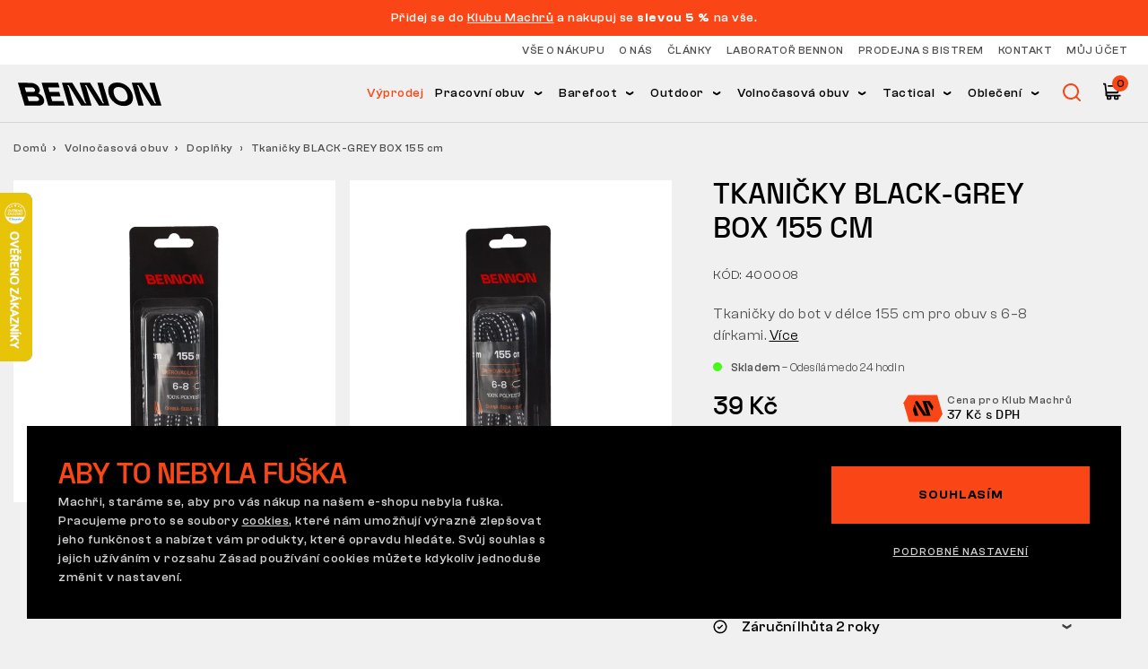

--- FILE ---
content_type: text/html; charset=UTF-8
request_url: https://bennon.cz/produkt/laces-black-grey-box-155-cm/
body_size: 30822
content:
<!DOCTYPE html>
<html lang="cs" class="html-ghostpress">
<head>
	<meta name='robots' content='max-image-preview:large, follow, index' />
	<title>Tkaničky BLACK-GREY BOX 155 cm - Bennon</title>	<script type="application/ld+json">{"@context":"https://schema.org","@graph":[{"@type":"Product","category":"Volnočasová obuv > Volnočasové doplňky","name":"Tkaničky BLACK-GREY BOX 155 cm","image":["https://bennon.cz/wp-content/uploads/helios/images/produkty/295486_400008_LACES_BLACK_GREY_BOX_155_CM_01-1024x835.png","https://bennon.cz/wp-content/uploads/helios/images/produkty/295487_400008_LACES_BLACK_GREY_BOX_155_CM_01-1024x835.png","https://bennon.cz/wp-content/uploads/helios/images/produkty/295488_400008_LACES_BLACK_GREY_BOX_155_CM_02-1024x835.png"],"sku":"400008","offers":{"@type":"Offer","availability":"InStock","itemCondition":"NewCondition","price":39,"priceCurrency":"CZK","url":"https://bennon.cz/produkt/laces-black-grey-box-155-cm/"},"description":"Tkaničky do bot v délce 155 cm pro obuv s 6–8 dírkami."},{"@type":"ImageObject","inLanguage":"cs","url":"https://bennon.cz/wp-content/uploads/helios/images/produkty/295486_400008_LACES_BLACK_GREY_BOX_155_CM_01-1024x835.png","contentUrl":"https://bennon.cz/wp-content/uploads/helios/images/produkty/295486_400008_LACES_BLACK_GREY_BOX_155_CM_01-1024x835.png","width":1024,"height":835},{"@type":"WebPage","url":"https://bennon.cz/produkt/laces-black-grey-box-155-cm/","name":"Tkaničky BLACK-GREY BOX 155 cm - Bennon","dateModified":"2026-01-20T00:57:55+00:00","inLanguage":"cs","datePublished":"2021-10-07T16:42:00+00:00","thumbnailUrl":"https://bennon.cz/wp-content/uploads/helios/images/produkty/295486_400008_LACES_BLACK_GREY_BOX_155_CM_01-1024x835.png","description":"Ready for tomorrow"},{"@type":"WebSite","url":"https://bennon.cz","name":"Bennon","description":"Ready for tomorrow","inLanguage":"cs"},{"@type":"BreadcrumbList","itemListElement":[{"@type":"ListItem","position":0,"item":{"name":"Domů","@id":"https://bennon.cz"}},{"@type":"ListItem","position":1,"item":{"name":"Volnočasová obuv","@id":"https://bennon.cz/kategorie/volnocasova-obuv/"}},{"@type":"ListItem","position":2,"item":{"name":"Doplňky","@id":"https://bennon.cz/kategorie/volnocasove-doplnky/"}},{"@type":"ListItem","position":3,"item":{"name":"Tkaničky BLACK-GREY BOX 155 cm","@id":"https://bennon.cz/produkt/laces-black-grey-box-155-cm/"}}]}]}</script>
	<meta charset="UTF-8" />
	<meta name="viewport" content="width=device-width, initial-scale=1.0" />
	<meta http-equiv="X-UA-Compatible" content="IE=edge" />
	<meta name="format-detection" content="telephone=no" />
	<meta name="generator" content="GhostPress" />
	<meta name="google-site-verification" content="fM3YYqutQ_R7c9_zyWMg7SYU09AKC66P8M9x3oTDC58" />
	<meta property="article_modified_time" content="2026-01-20T00:57:55+01:00" />
	<meta name="description" content="Tkaničky do bot v délce 155 cm pro obuv s 6–8 dírkami." />
	<meta property="og:type" content="article" />
	<meta property="og:url" content="https://bennon.cz/produkt/laces-black-grey-box-155-cm/" />
	<meta property="og:site_name" content="Bennon" />
	<meta property="og:locale" content="cs" />
	<meta property="og:title" content="Tkaničky BLACK-GREY BOX 155 cm - Bennon" />
	<meta property="og:description" content="Tkaničky do bot v délce 155 cm pro obuv s 6–8 dírkami." />
	<meta property="og:image" content="https://bennon.cz/wp-content/uploads/helios/images/produkty/295486_400008_LACES_BLACK_GREY_BOX_155_CM_01-1024x835.png" />
	<meta property="og:image:type" content="image/png" />
	<meta property="og:image:width" content="1024" />
	<meta property="og:image:height" content="835" />
	<link rel="icon" href="https://bennon.cz/wp-content/uploads/2021/12/bennon_favicon.png" />
	<link rel="canonical" href="https://bennon.cz/produkt/laces-black-grey-box-155-cm/" />
<link rel='stylesheet' id='gutenberg-blocks-css' href='https://bennon.cz/wp-content/themes/ghostpress/dist/styles/gutenberg-blocks.css?ver=3.4.20' type='text/css' media='all' />
<link rel='stylesheet' id='ghostpress-css' href='https://bennon.cz/wp-content/themes/ghostpress/dist/styles/style.css?ver=3.4.20' type='text/css' media='all' />
<link rel='stylesheet' id='swiper-css' href='https://bennon.cz/wp-content/themes/ghostpress/dist/libraries/swiper/swiper-bundle.min.css?ver=3.4.20' type='text/css' media='all' />
<link rel='stylesheet' id='bootstrap-slider-style-css' href='https://bennon.cz/wp-content/themes/ghostpress-child/dist/libraries/bootstrap-slider/bootstrap-slider.min.css?ver=1.26-1-21.9-8+master' type='text/css' media='all' />
<link rel='stylesheet' id='ghostpress-child-css' href='https://bennon.cz/wp-content/themes/ghostpress-child/dist/style.css?ver=1.26-1-21.9-8+master' type='text/css' media='all' />
<style id='woocommerce-inline-inline-css' type='text/css'>
.woocommerce form .form-row .required { visibility: visible; }
</style>
<script type='text/javascript' src='https://bennon.cz/wp-includes/js/jquery/jquery.min.js?ver=3.6.1' id='jquery-core-js'></script>
<script type='text/javascript' src='https://bennon.cz/wp-includes/js/jquery/jquery-migrate.min.js?ver=3.3.2' id='jquery-migrate-js'></script>
<script type='text/javascript' id='ghostpress-head-js-extra'>
/* <![CDATA[ */
var ghostpress_head_params = {"ajax_url":"https:\/\/bennon.cz\/wp-admin\/admin-ajax.php?lang=cs","fb_pixel_id":"","gtm_id":"GTM-TXP3MTT","smartsupp_id":""};
/* ]]> */
</script>
<script type='text/javascript' src='https://bennon.cz/wp-content/themes/ghostpress/dist/scripts/ghostpress-head.js?ver=3.4.20' id='ghostpress-head-js'></script>
<link rel="https://api.w.org/" href="https://bennon.cz/wp-json/" /><script>fbq('track', 'ViewContent', {"content_ids":[12667],"contents":[{"id":12667,"quantity":1}],"content_type":"product_group","content_name":"Tkani\u010dky BLACK-GREY BOX 155 cm","value":32,"currency":"CZK"})</script><meta name="facebook-domain-verification" content="9vjyr5pfzphmsuqa3y5xkaudfsl9e1" />
<meta name="google-site-verification" content="6qr3X-OvTmdDGjXTtR2_4xcHS16Ek9-dyTWB28ISuSA" />
<meta name="p:domain_verify" content="09b4573d6daabcc0c08851fea3a30cbe"/>
<!-- START Luigi's Box -->
<script async src="https://scripts.luigisbox.tech/LBX-857124.js"></script>
<meta property="lb:price:id" content="0">
<!-- END Luigi's Box -->
<meta property="x-country" content="CZ">
	<noscript><style>.woocommerce-product-gallery{ opacity: 1 !important; }</style></noscript>
	        <!-- Ecomail tracking code -->
        <script type="text/javascript">
            ;(function(p,l,o,w,i,n,g){if(!p[i]){p.GlobalSnowplowNamespace=p.GlobalSnowplowNamespace||[];
                p.GlobalSnowplowNamespace.push(i);p[i]=function(){(p[i].q=p[i].q||[]).push(arguments)
                };p[i].q=p[i].q||[];n=l.createElement(o);g=l.getElementsByTagName(o)[0];n.async=1;
                n.src=w;g.parentNode.insertBefore(n,g)}}(window,document,"script","//d70shl7vidtft.cloudfront.net/ecmtr-2.4.2.js","ecotrack"));
            window.ecotrack('newTracker', 'cf', 'd2dpiwfhf3tz0r.cloudfront.net', { /* Initialise a tracker */
                appId: 'bennon',
                consentModeV2: true
            });

            
            window.ecotrack('trackPageView');
        </script>
        <script>
  window.dataLayer = window.dataLayer || [];
  window.dataLayer.push({"country":"CZ"});
</script>
</head>
<body class="blog woocommerce-no-js gp-endpoint gp-endpoint-gp-product">
	
        <!-- Google Tag Manager (noscript) -->
        <noscript>
            <iframe src="https://www.googletagmanager.com/ns.html?id=GTM-TXP3MTT" height="0" width="0" style="display:none;visibility:hidden"></iframe>
        </noscript>
        <!-- End Google Tag Manager (noscript) -->

        	<div class="body-content">
		

    <div class="navigation-info">
        <div class="navigation-info__container">
            <div class="swiper-container">
                <div class="swiper-wrapper">
                                            <div class="swiper-slide">
                            <span class="navigation-info__text"><p><span style="color: #ffffff;">Přidej se do <a style="color: #ffffff;" href="/muj-ucet">Klubu Machrů</a> a nakupuj se <strong>slevou 5 % </strong>na vše.</span></p>
</span>
                        </div>
                                    </div>
                <div class="navigation-info-nav">
                    <div class="swiper-button-next">
                        <svg width="5" height="9" viewBox="0 0 5 9" fill="none" xmlns="http://www.w3.org/2000/svg"><path fill-rule="evenodd" clip-rule="evenodd" d="m1.6373 5.6513.9738-1.5399-.9313-1.4627-.0036-.0001L0 .0019h2.3988l2.57 4.1121-.0002.0002.0003.0002-2.5701 4.1122H0l1.631-2.5752h.0063Z" fill="#000"/></svg>
                    </div>
                    <div class="swiper-button-prev">
                        <svg width="5" height="9" viewBox="0 0 5 9" fill="none" xmlns="http://www.w3.org/2000/svg"><path fill-rule="evenodd" clip-rule="evenodd" d="m3.3315 5.6513-.9738-1.5399.9313-1.4627.0035-.0001L4.9688.0019H2.57L-.0001 4.114l.0003.0002-.0003.0002 2.57 4.1122h2.3988L3.3378 5.6514h-.0063Z" fill="#000"/></svg>
                    </div>
                </div>
            </div>
        </div>
    </div>

<div class="navigation-header">
    <div class="navigation-placeholder"></div>
    <nav class="navigation">

        <div class="navigation__top">
            <div class="container-fluid">
                <div class="row justify-content-end align-items-center">
                    <div class="col-auto">
                        <div class="navigation__top_menu"><ul id="menu-top-menu" class="navigation__top_items"><li id="menu-item-33957" class="menu-item menu-item-type-post_type menu-item-object-page menu-item-33957"><a href="https://bennon.cz/vse-o-nakupu/">Vše o&nbsp;nákupu</a></li>
<li id="menu-item-9571" class="menu-item menu-item-type-post_type menu-item-object-page menu-item-9571"><a href="https://bennon.cz/o-nas/">O&nbsp;nás</a></li>
<li id="menu-item-45925" class="menu-item menu-item-type-post_type_archive menu-item-object-blog menu-item-45925"><a href="https://bennon.cz/blog/">Články</a></li>
<li id="menu-item-9569" class="menu-item menu-item-type-post_type menu-item-object-page menu-item-9569"><a href="https://bennon.cz/laborator/">Laboratoř Bennon</a></li>
<li id="menu-item-39433" class="menu-item menu-item-type-post_type menu-item-object-page menu-item-39433"><a href="https://bennon.cz/prodejna/">Prodejna s&nbsp;bistrem</a></li>
<li id="menu-item-9570" class="menu-item menu-item-type-post_type menu-item-object-page menu-item-9570"><a href="https://bennon.cz/kontakt/">Kontakt</a></li>
<li id="menu-item-9584" class="open-login-modal d-none d-lg-block menu-item menu-item-type-post_type menu-item-object-page menu-item-9584"><a href="https://bennon.cz/muj-ucet/">Můj účet</a></li>
</ul></div><!-- Cached Menu -->                    </div>
                </div>
            </div>
        </div>

        <div class="container-fluid">
            <div class="navigation__mobile">
                                    <a class="navigation__logo" href="https://bennon.cz/" aria-label="Hlavní stránka">
                        <picture><img width="160" height="27" src="data:image/svg+xml,%3Csvg%20xmlns='http://www.w3.org%2F2000%2Fsvg'%20style='background:rgba(0,0,0,0.05)'%20viewBox='0%200%20160%2027'%3E%3C%2Fsvg%3E" data-src="https://bennon.cz/wp-content/uploads/2021/10/Bennon_logo.svg" class="hide-noscript navigation__logo--content lazyload" alt="" decoding="async" loading="lazy" data-sizes="auto" /></picture>                    </a>
                                <div class="navigation__mobile-buttons">
                    <button type="button" class="navigation__search-open">
                        <svg class="icon" title="Vyhledat" width="13" height="13">
                            <use xlink:href="#search-icon" />
                        </svg>
                    </button>
                    <div>
	                    
<button type="button" class="navigation__cart open-sidebar-cart" data-open-modal="cart">
	<svg width="20" height="20" viewBox="0 0 20 20" fill="none" xmlns="http://www.w3.org/2000/svg">
		<path d="M0.914062 1.55469H2.25375L3.5 11.2674M3.5 11.2674H15.9855L18.9998 3.89913H6.27279M3.5 11.2674V14.6166H18.6649" stroke="#050505" stroke-width="1.8" stroke-linecap="square" stroke-linejoin="bevel"/>
		<rect x="4.93311" y="14.9512" width="3.34921" height="3.34921" stroke="#050505" stroke-width="1.8" stroke-linecap="square" stroke-linejoin="bevel"/>
		<rect x="12.9717" y="14.9512" width="3.34921" height="3.34921" stroke="#050505" stroke-width="1.8" stroke-linecap="square" stroke-linejoin="bevel"/>
	</svg>
	<div class="navigation__cart_items">
		<span class="navigation__cart_items--circle">0</span>
	</div>
</button>
                    </div>
                </div>
                <button class="navigation__hamburger">
	            <span class="navigation__hamburger-icon">
	                <span class="navigation__hamburger-icon__content"></span>
	            </span>
                </button>
            </div>
            <div class="navigation__search navigation__search--mobile">
                <form class="navigation__search-form" role="search" method="get" action="https://bennon.cz/obchod" autocomplete="off">
                    <meta content="https://bennon.cz/obchod?search={search}"/>
                    <input value="" name="search" class="navigation__search-input" placeholder="Co hledáte" type="text" autocomplete="off">
                    <button type="submit" class="navigation__search-submit btn btn-primary">
                        Hledat                    </button>
                </form>
                <button type="button" class="navigation__search-close">
                    <svg class="icon" title="Zavřít" width="13" height="13">
                        <use xlink:href="#search-close" />
                    </svg>
                </button>
                <div class="navigation__search-overlay navigation__search-overlay--mobile"></div>
            </div>

            <div class="navigation__content">

                                    <a class="navigation__logo" href="https://bennon.cz/" aria-label="Hlavní stránka">
                        <picture><img width="160" height="27" src="data:image/svg+xml,%3Csvg%20xmlns='http://www.w3.org%2F2000%2Fsvg'%20style='background:rgba(0,0,0,0.05)'%20viewBox='0%200%20160%2027'%3E%3C%2Fsvg%3E" data-src="https://bennon.cz/wp-content/uploads/2021/10/Bennon_logo.svg" class="hide-noscript navigation__logo--content lazyload" alt="" decoding="async" loading="lazy" data-sizes="auto" /></picture>                    </a>
                                <div class="navigation__search navigation__search--desktop">
                    <form class="navigation__search-form" role="search" method="get" action="https://bennon.cz/obchod" autocomplete="off">
                        <meta content="?s={s}"/>
                        <svg xmlns="http://www.w3.org/2000/svg" style="display: none;">
                            <symbol id="search-icon" viewBox="0 0 13 13" fill="none">
                                <path d="M12.82 11.9 10.4 9.51a5.85 5.85 0 1 0-.9.9l2.38 2.4a.65.65 0 0 0 .93 0 .65.65 0 0 0 0-.9Zm-6.96-1.48a4.54 4.54 0 1 1 0-9.1 4.54 4.54 0 0 1 0 9.1Z" fill="currentColor"/>
                            </symbol>
                            <symbol id="search-close" viewBox="0 0 17 17" fill="none">
                                <path stroke="currentColor" stroke-width="2" d="m.79 15.8 14.5-14.51M.71 1.3l14.5 14.5"/>
                            </symbol>
                            <symbol viewBox="0 0 100 100" preserveAspectRatio="xMidYMid" id="search-loading">
                                <path d="M90 55a40 40 0 0 0-80-6 40 42 4 0 1 80 6" fill="currentColor">
                                    <animateTransform attributeName="transform" type="rotate" calcMode="linear" values="0 50 51;360 50 51" keyTimes="0;1" dur="1.4s" begin="0s" repeatCount="indefinite"/>
                                </path>
                            </symbol>
                        </svg>
                        <label for="search-input" class="navigation__search-label">
                            <svg class="icon" title="Vyhledat" width="13" height="13">
                                <use xlink:href="#search-icon" />
                            </svg>
                        </label>
                        <input id="search-input" autocomplete="off" value="" name="search" class="navigation__search-input" placeholder="Vyhledat" type="text">
                        <button type="submit" class="navigation__search-submit btn btn-primary">
                            Hledat                        </button>
                        <div class="navigation__search-overlay"></div>
                    </form>
                </div>

                <div class="navigation__content_right">
                    <div class="navigation__content_box">
                        <div class="navigation__content_menu"><ul id="menu-hlavni-menu" class="navigation__items"><li id="menu-item-68763" class="orange menu-item menu-item-type-custom menu-item-object-custom menu-item-68763 header__menu_item"><a href="https://bennon.cz/kategorie/akce/">Výprodej</a></li>
<li id="menu-item-9572" class="menu-item menu-item-type-custom menu-item-object-custom menu-item-has-children menu-item-9572 header__menu_item"><a href="https://bennon.cz/kategorie/pracovni-obuv/">Pracovní obuv</a>
<div  class="sub-menu header__submenu"><ul class='header__submenu_links '>
	<li id="menu-item-46478" class="menu-item menu-item-type-custom menu-item-object-custom menu-item-46478 header__menu_item menu-item-hidden"><a href="/kategorie/pracovni-obuv/">Vše v&nbsp;kategorii pracovní obuv</a></li>
	<li id="menu-item-46465" class="menu-item menu-item-type-custom menu-item-object-custom menu-item-has-children menu-item-46465 header__menu_item menu-item-title"><a>Podle střihu</a>
	<div  class="sub-menu header__submenu"><ul class='header__submenu_links '>
		<li id="menu-item-23407" class="menu-item menu-item-type-custom menu-item-object-custom menu-item-23407 header__menu_item menu-item-hidden"><a href="https://bennon.cz/kategorie/pracovni-obuv/"><div class="sub-menu__image"><picture><source type="image/webp" data-width="150" data-height="150" data-aspectratio="1" sizes="(max-width: 150px) 100vw, 150px" srcset="data:image/svg+xml,%3Csvg%20xmlns='http://www.w3.org%2F2000%2Fsvg'%20style='background:rgba(0,0,0,0.05)'%20viewBox='0%200%20150%20150'%3E%3C%2Fsvg%3E 150w" data-srcset="https://bennon.cz/wp-content/uploads/2025/04/1020030968_STINGER-S3S-ESD-B-SPIN-Low_01-se-stinem_square-150x150.webp 150w, https://bennon.cz/wp-content/uploads/2025/04/1020030968_STINGER-S3S-ESD-B-SPIN-Low_01-se-stinem_square-300x300.webp 300w, https://bennon.cz/wp-content/uploads/2025/04/1020030968_STINGER-S3S-ESD-B-SPIN-Low_01-se-stinem_square-1024x1024.webp 1024w, https://bennon.cz/wp-content/uploads/2025/04/1020030968_STINGER-S3S-ESD-B-SPIN-Low_01-se-stinem_square-768x768.webp 768w, https://bennon.cz/wp-content/uploads/2025/04/1020030968_STINGER-S3S-ESD-B-SPIN-Low_01-se-stinem_square-1536x1536.webp 1536w, https://bennon.cz/wp-content/uploads/2025/04/1020030968_STINGER-S3S-ESD-B-SPIN-Low_01-se-stinem_square-1360x1360.webp 1360w, https://bennon.cz/wp-content/uploads/2025/04/1020030968_STINGER-S3S-ESD-B-SPIN-Low_01-se-stinem_square-420x420.webp 420w, https://bennon.cz/wp-content/uploads/2025/04/1020030968_STINGER-S3S-ESD-B-SPIN-Low_01-se-stinem_square-600x600.webp 600w, https://bennon.cz/wp-content/uploads/2025/04/1020030968_STINGER-S3S-ESD-B-SPIN-Low_01-se-stinem_square-100x100.webp 100w, https://bennon.cz/wp-content/uploads/2025/04/1020030968_STINGER-S3S-ESD-B-SPIN-Low_01-se-stinem_square.webp 1900w" /><img width="150" height="150" src="data:image/svg+xml,%3Csvg%20xmlns='http://www.w3.org%2F2000%2Fsvg'%20style='background:rgba(0,0,0,0.05)'%20viewBox='0%200%20150%20150'%3E%3C%2Fsvg%3E" data-src="https://bennon.cz/wp-content/uploads/2025/04/1020030968_STINGER-S3S-ESD-B-SPIN-Low_01-se-stinem_square-150x150.png" class="hide-noscript attachment-thumbnail size-thumbnail lazyload" alt="" decoding="async" loading="lazy" data-srcset="https://bennon.cz/wp-content/uploads/2025/04/1020030968_STINGER-S3S-ESD-B-SPIN-Low_01-se-stinem_square-150x150.png 150w, https://bennon.cz/wp-content/uploads/2025/04/1020030968_STINGER-S3S-ESD-B-SPIN-Low_01-se-stinem_square-300x300.png 300w, https://bennon.cz/wp-content/uploads/2025/04/1020030968_STINGER-S3S-ESD-B-SPIN-Low_01-se-stinem_square-1024x1024.png 1024w, https://bennon.cz/wp-content/uploads/2025/04/1020030968_STINGER-S3S-ESD-B-SPIN-Low_01-se-stinem_square-768x768.png 768w, https://bennon.cz/wp-content/uploads/2025/04/1020030968_STINGER-S3S-ESD-B-SPIN-Low_01-se-stinem_square-1536x1536.png 1536w, https://bennon.cz/wp-content/uploads/2025/04/1020030968_STINGER-S3S-ESD-B-SPIN-Low_01-se-stinem_square-1360x1360.png 1360w, https://bennon.cz/wp-content/uploads/2025/04/1020030968_STINGER-S3S-ESD-B-SPIN-Low_01-se-stinem_square-420x420.png 420w, https://bennon.cz/wp-content/uploads/2025/04/1020030968_STINGER-S3S-ESD-B-SPIN-Low_01-se-stinem_square-600x600.png 600w, https://bennon.cz/wp-content/uploads/2025/04/1020030968_STINGER-S3S-ESD-B-SPIN-Low_01-se-stinem_square-100x100.png 100w, https://bennon.cz/wp-content/uploads/2025/04/1020030968_STINGER-S3S-ESD-B-SPIN-Low_01-se-stinem_square.png 1900w" data-sizes="auto" /></picture></div>Vše v&nbsp;kategorii pracovní obuv</a></li>
		<li id="menu-item-24875" class="menu-item menu-item-type-custom menu-item-object-custom menu-item-24875 header__menu_item"><a href="https://bennon.cz/kategorie/pracovni-polobotky/"><div class="sub-menu__image"><picture><source type="image/webp" data-width="150" data-height="150" data-aspectratio="1" sizes="(max-width: 150px) 100vw, 150px" srcset="data:image/svg+xml,%3Csvg%20xmlns='http://www.w3.org%2F2000%2Fsvg'%20style='background:rgba(0,0,0,0.05)'%20viewBox='0%200%20150%20150'%3E%3C%2Fsvg%3E 150w" data-srcset="https://bennon.cz/wp-content/uploads/2025/04/1020030968_STINGER-S3S-ESD-B-SPIN-Low_01-se-stinem_square-150x150.webp 150w, https://bennon.cz/wp-content/uploads/2025/04/1020030968_STINGER-S3S-ESD-B-SPIN-Low_01-se-stinem_square-300x300.webp 300w, https://bennon.cz/wp-content/uploads/2025/04/1020030968_STINGER-S3S-ESD-B-SPIN-Low_01-se-stinem_square-1024x1024.webp 1024w, https://bennon.cz/wp-content/uploads/2025/04/1020030968_STINGER-S3S-ESD-B-SPIN-Low_01-se-stinem_square-768x768.webp 768w, https://bennon.cz/wp-content/uploads/2025/04/1020030968_STINGER-S3S-ESD-B-SPIN-Low_01-se-stinem_square-1536x1536.webp 1536w, https://bennon.cz/wp-content/uploads/2025/04/1020030968_STINGER-S3S-ESD-B-SPIN-Low_01-se-stinem_square-1360x1360.webp 1360w, https://bennon.cz/wp-content/uploads/2025/04/1020030968_STINGER-S3S-ESD-B-SPIN-Low_01-se-stinem_square-420x420.webp 420w, https://bennon.cz/wp-content/uploads/2025/04/1020030968_STINGER-S3S-ESD-B-SPIN-Low_01-se-stinem_square-600x600.webp 600w, https://bennon.cz/wp-content/uploads/2025/04/1020030968_STINGER-S3S-ESD-B-SPIN-Low_01-se-stinem_square-100x100.webp 100w, https://bennon.cz/wp-content/uploads/2025/04/1020030968_STINGER-S3S-ESD-B-SPIN-Low_01-se-stinem_square.webp 1900w" /><img width="150" height="150" src="data:image/svg+xml,%3Csvg%20xmlns='http://www.w3.org%2F2000%2Fsvg'%20style='background:rgba(0,0,0,0.05)'%20viewBox='0%200%20150%20150'%3E%3C%2Fsvg%3E" data-src="https://bennon.cz/wp-content/uploads/2025/04/1020030968_STINGER-S3S-ESD-B-SPIN-Low_01-se-stinem_square-150x150.png" class="hide-noscript attachment-thumbnail size-thumbnail lazyload" alt="" decoding="async" loading="lazy" data-srcset="https://bennon.cz/wp-content/uploads/2025/04/1020030968_STINGER-S3S-ESD-B-SPIN-Low_01-se-stinem_square-150x150.png 150w, https://bennon.cz/wp-content/uploads/2025/04/1020030968_STINGER-S3S-ESD-B-SPIN-Low_01-se-stinem_square-300x300.png 300w, https://bennon.cz/wp-content/uploads/2025/04/1020030968_STINGER-S3S-ESD-B-SPIN-Low_01-se-stinem_square-1024x1024.png 1024w, https://bennon.cz/wp-content/uploads/2025/04/1020030968_STINGER-S3S-ESD-B-SPIN-Low_01-se-stinem_square-768x768.png 768w, https://bennon.cz/wp-content/uploads/2025/04/1020030968_STINGER-S3S-ESD-B-SPIN-Low_01-se-stinem_square-1536x1536.png 1536w, https://bennon.cz/wp-content/uploads/2025/04/1020030968_STINGER-S3S-ESD-B-SPIN-Low_01-se-stinem_square-1360x1360.png 1360w, https://bennon.cz/wp-content/uploads/2025/04/1020030968_STINGER-S3S-ESD-B-SPIN-Low_01-se-stinem_square-420x420.png 420w, https://bennon.cz/wp-content/uploads/2025/04/1020030968_STINGER-S3S-ESD-B-SPIN-Low_01-se-stinem_square-600x600.png 600w, https://bennon.cz/wp-content/uploads/2025/04/1020030968_STINGER-S3S-ESD-B-SPIN-Low_01-se-stinem_square-100x100.png 100w, https://bennon.cz/wp-content/uploads/2025/04/1020030968_STINGER-S3S-ESD-B-SPIN-Low_01-se-stinem_square.png 1900w" data-sizes="auto" /></picture></div>Polobotky</a></li>
		<li id="menu-item-24876" class="menu-item menu-item-type-custom menu-item-object-custom menu-item-24876 header__menu_item"><a href="https://bennon.cz/kategorie/pracovni-kontnikova-obuv/"><div class="sub-menu__image"><picture><source sizes="(max-width: 150px) 100vw, 150px" type="image/webp" data-width="150" data-height="122" data-aspectratio="1.2295081967213" srcset="data:image/svg+xml,%3Csvg%20xmlns='http://www.w3.org%2F2000%2Fsvg'%20style='background:rgba(0,0,0,0.05)'%20viewBox='0%200%20150%20122'%3E%3C%2Fsvg%3E 150w" data-srcset="https://bennon.cz/wp-content/uploads/helios/images/produkty/50124_z33277v01_profile-150x122.webp 150w, https://bennon.cz/wp-content/uploads/helios/images/produkty/50124_z33277v01_profile-300x245.webp 300w, https://bennon.cz/wp-content/uploads/helios/images/produkty/50124_z33277v01_profile-1024x835.webp 1024w, https://bennon.cz/wp-content/uploads/helios/images/produkty/50124_z33277v01_profile-768x627.webp 768w, https://bennon.cz/wp-content/uploads/helios/images/produkty/50124_z33277v01_profile-1536x1253.webp 1536w, https://bennon.cz/wp-content/uploads/helios/images/produkty/50124_z33277v01_profile-1360x1109.webp 1360w, https://bennon.cz/wp-content/uploads/helios/images/produkty/50124_z33277v01_profile-420x343.webp 420w, https://bennon.cz/wp-content/uploads/helios/images/produkty/50124_z33277v01_profile-600x489.webp 600w, https://bennon.cz/wp-content/uploads/helios/images/produkty/50124_z33277v01_profile.webp 1900w" /><img width="150" height="122" src="data:image/svg+xml,%3Csvg%20xmlns='http://www.w3.org%2F2000%2Fsvg'%20style='background:rgba(0,0,0,0.05)'%20viewBox='0%200%20150%20122'%3E%3C%2Fsvg%3E" data-src="https://bennon.cz/wp-content/uploads/helios/images/produkty/50124_z33277v01_profile.png" class="hide-noscript attachment-thumbnail size-thumbnail lazyload" alt="" decoding="async" loading="lazy" data-srcset="https://bennon.cz/wp-content/uploads/helios/images/produkty/50124_z33277v01_profile.png 1900w, https://bennon.cz/wp-content/uploads/helios/images/produkty/50124_z33277v01_profile-1536x1253.png 1536w, https://bennon.cz/wp-content/uploads/helios/images/produkty/50124_z33277v01_profile-1360x1109.png 1360w, https://bennon.cz/wp-content/uploads/helios/images/produkty/50124_z33277v01_profile-420x343.png 420w" data-sizes="auto" /></picture></div>Kotníková obuv</a></li>
		<li id="menu-item-24878" class="menu-item menu-item-type-custom menu-item-object-custom menu-item-24878 header__menu_item"><a href="https://bennon.cz/kategorie/pracovni-poloholenova-obuv/"><div class="sub-menu__image"><picture><source type="image/webp" data-width="150" data-height="123" data-aspectratio="1.219512195122" sizes="(max-width: 150px) 100vw, 150px" srcset="data:image/svg+xml,%3Csvg%20xmlns='http://www.w3.org%2F2000%2Fsvg'%20style='background:rgba(0,0,0,0.05)'%20viewBox='0%200%20150%20123'%3E%3C%2Fsvg%3E 150w" data-srcset="https://bennon.cz/wp-content/uploads/2021/10/Pracovni-obuv_poloholenove-150x123.webp 150w, https://bennon.cz/wp-content/uploads/2021/10/Pracovni-obuv_poloholenove-300x245.webp 300w, https://bennon.cz/wp-content/uploads/2021/10/Pracovni-obuv_poloholenove-420x343.webp 420w, https://bennon.cz/wp-content/uploads/2021/10/Pracovni-obuv_poloholenove-600x490.webp 600w, https://bennon.cz/wp-content/uploads/2021/10/Pracovni-obuv_poloholenove.webp 672w" /><img width="150" height="123" src="data:image/svg+xml,%3Csvg%20xmlns='http://www.w3.org%2F2000%2Fsvg'%20style='background:rgba(0,0,0,0.05)'%20viewBox='0%200%20150%20123'%3E%3C%2Fsvg%3E" data-src="https://bennon.cz/wp-content/uploads/2021/10/Pracovni-obuv_poloholenove-150x123.png" class="hide-noscript attachment-thumbnail size-thumbnail lazyload" alt="" decoding="async" loading="lazy" data-srcset="https://bennon.cz/wp-content/uploads/2021/10/Pracovni-obuv_poloholenove-150x123.png 150w, https://bennon.cz/wp-content/uploads/2021/10/Pracovni-obuv_poloholenove-300x245.png 300w, https://bennon.cz/wp-content/uploads/2021/10/Pracovni-obuv_poloholenove-420x343.png 420w, https://bennon.cz/wp-content/uploads/2021/10/Pracovni-obuv_poloholenove-600x490.png 600w, https://bennon.cz/wp-content/uploads/2021/10/Pracovni-obuv_poloholenove.png 672w" data-sizes="auto" /></picture></div>Poloholeňová obuv</a></li>
		<li id="menu-item-24877" class="menu-item menu-item-type-custom menu-item-object-custom menu-item-24877 header__menu_item"><a href="https://bennon.cz/kategorie/pracovni-nazouvaky/"><div class="sub-menu__image"><picture><source type="image/webp" data-width="150" data-height="150" data-aspectratio="1" sizes="(max-width: 150px) 100vw, 150px" srcset="data:image/svg+xml,%3Csvg%20xmlns='http://www.w3.org%2F2000%2Fsvg'%20style='background:rgba(0,0,0,0.05)'%20viewBox='0%200%20150%20150'%3E%3C%2Fsvg%3E 150w" data-srcset="https://bennon.cz/wp-content/uploads/2025/04/0695010660_BLACK_SB_ESD_Slipper_01__se_stinem_square-150x150.webp 150w, https://bennon.cz/wp-content/uploads/2025/04/0695010660_BLACK_SB_ESD_Slipper_01__se_stinem_square-300x300.webp 300w, https://bennon.cz/wp-content/uploads/2025/04/0695010660_BLACK_SB_ESD_Slipper_01__se_stinem_square-1024x1024.webp 1024w, https://bennon.cz/wp-content/uploads/2025/04/0695010660_BLACK_SB_ESD_Slipper_01__se_stinem_square-768x768.webp 768w, https://bennon.cz/wp-content/uploads/2025/04/0695010660_BLACK_SB_ESD_Slipper_01__se_stinem_square-1536x1536.webp 1536w, https://bennon.cz/wp-content/uploads/2025/04/0695010660_BLACK_SB_ESD_Slipper_01__se_stinem_square-1360x1360.webp 1360w, https://bennon.cz/wp-content/uploads/2025/04/0695010660_BLACK_SB_ESD_Slipper_01__se_stinem_square-420x420.webp 420w, https://bennon.cz/wp-content/uploads/2025/04/0695010660_BLACK_SB_ESD_Slipper_01__se_stinem_square-600x600.webp 600w, https://bennon.cz/wp-content/uploads/2025/04/0695010660_BLACK_SB_ESD_Slipper_01__se_stinem_square-100x100.webp 100w, https://bennon.cz/wp-content/uploads/2025/04/0695010660_BLACK_SB_ESD_Slipper_01__se_stinem_square.webp 1900w" /><img width="150" height="150" src="data:image/svg+xml,%3Csvg%20xmlns='http://www.w3.org%2F2000%2Fsvg'%20style='background:rgba(0,0,0,0.05)'%20viewBox='0%200%20150%20150'%3E%3C%2Fsvg%3E" data-src="https://bennon.cz/wp-content/uploads/2025/04/0695010660_BLACK_SB_ESD_Slipper_01__se_stinem_square-150x150.png" class="hide-noscript attachment-thumbnail size-thumbnail lazyload" alt="" decoding="async" loading="lazy" data-srcset="https://bennon.cz/wp-content/uploads/2025/04/0695010660_BLACK_SB_ESD_Slipper_01__se_stinem_square-150x150.png 150w, https://bennon.cz/wp-content/uploads/2025/04/0695010660_BLACK_SB_ESD_Slipper_01__se_stinem_square-300x300.png 300w, https://bennon.cz/wp-content/uploads/2025/04/0695010660_BLACK_SB_ESD_Slipper_01__se_stinem_square-1024x1024.png 1024w, https://bennon.cz/wp-content/uploads/2025/04/0695010660_BLACK_SB_ESD_Slipper_01__se_stinem_square-768x768.png 768w, https://bennon.cz/wp-content/uploads/2025/04/0695010660_BLACK_SB_ESD_Slipper_01__se_stinem_square-1536x1536.png 1536w, https://bennon.cz/wp-content/uploads/2025/04/0695010660_BLACK_SB_ESD_Slipper_01__se_stinem_square-1360x1360.png 1360w, https://bennon.cz/wp-content/uploads/2025/04/0695010660_BLACK_SB_ESD_Slipper_01__se_stinem_square-420x420.png 420w, https://bennon.cz/wp-content/uploads/2025/04/0695010660_BLACK_SB_ESD_Slipper_01__se_stinem_square-600x600.png 600w, https://bennon.cz/wp-content/uploads/2025/04/0695010660_BLACK_SB_ESD_Slipper_01__se_stinem_square-100x100.png 100w, https://bennon.cz/wp-content/uploads/2025/04/0695010660_BLACK_SB_ESD_Slipper_01__se_stinem_square.png 1900w" data-sizes="auto" /></picture></div>Nazouváky</a></li>
		<li id="menu-item-24879" class="menu-item menu-item-type-custom menu-item-object-custom menu-item-24879 header__menu_item"><a href="https://bennon.cz/kategorie/pracovni-sandaly/"><div class="sub-menu__image"><picture><source type="image/webp" data-width="150" data-height="150" data-aspectratio="1" sizes="(max-width: 150px) 100vw, 150px" srcset="data:image/svg+xml,%3Csvg%20xmlns='http://www.w3.org%2F2000%2Fsvg'%20style='background:rgba(0,0,0,0.05)'%20viewBox='0%200%20150%20150'%3E%3C%2Fsvg%3E 150w" data-srcset="https://bennon.cz/wp-content/uploads/2025/04/1033021069_TRON_S1PS_ESD_NM_Blue_Sandal_01-se-stinem_square-150x150.webp 150w, https://bennon.cz/wp-content/uploads/2025/04/1033021069_TRON_S1PS_ESD_NM_Blue_Sandal_01-se-stinem_square-300x300.webp 300w, https://bennon.cz/wp-content/uploads/2025/04/1033021069_TRON_S1PS_ESD_NM_Blue_Sandal_01-se-stinem_square-1024x1024.webp 1024w, https://bennon.cz/wp-content/uploads/2025/04/1033021069_TRON_S1PS_ESD_NM_Blue_Sandal_01-se-stinem_square-768x768.webp 768w, https://bennon.cz/wp-content/uploads/2025/04/1033021069_TRON_S1PS_ESD_NM_Blue_Sandal_01-se-stinem_square-1536x1536.webp 1536w, https://bennon.cz/wp-content/uploads/2025/04/1033021069_TRON_S1PS_ESD_NM_Blue_Sandal_01-se-stinem_square-1360x1360.webp 1360w, https://bennon.cz/wp-content/uploads/2025/04/1033021069_TRON_S1PS_ESD_NM_Blue_Sandal_01-se-stinem_square-420x420.webp 420w, https://bennon.cz/wp-content/uploads/2025/04/1033021069_TRON_S1PS_ESD_NM_Blue_Sandal_01-se-stinem_square-600x600.webp 600w, https://bennon.cz/wp-content/uploads/2025/04/1033021069_TRON_S1PS_ESD_NM_Blue_Sandal_01-se-stinem_square-100x100.webp 100w, https://bennon.cz/wp-content/uploads/2025/04/1033021069_TRON_S1PS_ESD_NM_Blue_Sandal_01-se-stinem_square.webp 1900w" /><img width="150" height="150" src="data:image/svg+xml,%3Csvg%20xmlns='http://www.w3.org%2F2000%2Fsvg'%20style='background:rgba(0,0,0,0.05)'%20viewBox='0%200%20150%20150'%3E%3C%2Fsvg%3E" data-src="https://bennon.cz/wp-content/uploads/2025/04/1033021069_TRON_S1PS_ESD_NM_Blue_Sandal_01-se-stinem_square-150x150.png" class="hide-noscript attachment-thumbnail size-thumbnail lazyload" alt="" decoding="async" loading="lazy" data-srcset="https://bennon.cz/wp-content/uploads/2025/04/1033021069_TRON_S1PS_ESD_NM_Blue_Sandal_01-se-stinem_square-150x150.png 150w, https://bennon.cz/wp-content/uploads/2025/04/1033021069_TRON_S1PS_ESD_NM_Blue_Sandal_01-se-stinem_square-300x300.png 300w, https://bennon.cz/wp-content/uploads/2025/04/1033021069_TRON_S1PS_ESD_NM_Blue_Sandal_01-se-stinem_square-1024x1024.png 1024w, https://bennon.cz/wp-content/uploads/2025/04/1033021069_TRON_S1PS_ESD_NM_Blue_Sandal_01-se-stinem_square-768x768.png 768w, https://bennon.cz/wp-content/uploads/2025/04/1033021069_TRON_S1PS_ESD_NM_Blue_Sandal_01-se-stinem_square-1536x1536.png 1536w, https://bennon.cz/wp-content/uploads/2025/04/1033021069_TRON_S1PS_ESD_NM_Blue_Sandal_01-se-stinem_square-1360x1360.png 1360w, https://bennon.cz/wp-content/uploads/2025/04/1033021069_TRON_S1PS_ESD_NM_Blue_Sandal_01-se-stinem_square-420x420.png 420w, https://bennon.cz/wp-content/uploads/2025/04/1033021069_TRON_S1PS_ESD_NM_Blue_Sandal_01-se-stinem_square-600x600.png 600w, https://bennon.cz/wp-content/uploads/2025/04/1033021069_TRON_S1PS_ESD_NM_Blue_Sandal_01-se-stinem_square-100x100.png 100w, https://bennon.cz/wp-content/uploads/2025/04/1033021069_TRON_S1PS_ESD_NM_Blue_Sandal_01-se-stinem_square.png 1900w" data-sizes="auto" /></picture></div>Sandály</a></li>
		<li id="menu-item-13917" class="menu-item menu-item-type-custom menu-item-object-custom menu-item-13917 header__menu_item"><a href="https://bennon.cz/kategorie/pracovni-doplnky/"><div class="sub-menu__image"><picture><source type="image/webp" data-width="150" data-height="122" data-aspectratio="1.2295081967213" sizes="(max-width: 150px) 100vw, 150px" srcset="data:image/svg+xml,%3Csvg%20xmlns='http://www.w3.org%2F2000%2Fsvg'%20style='background:rgba(0,0,0,0.05)'%20viewBox='0%200%20150%20122'%3E%3C%2Fsvg%3E 150w" data-srcset="https://bennon.cz/wp-content/uploads/helios/images/produkty/293333_0904100067_BENNONKY_TOOL_SOCKS_black_orange_02-150x122.webp 150w, https://bennon.cz/wp-content/uploads/helios/images/produkty/293333_0904100067_BENNONKY_TOOL_SOCKS_black_orange_02-300x245.webp 300w, https://bennon.cz/wp-content/uploads/helios/images/produkty/293333_0904100067_BENNONKY_TOOL_SOCKS_black_orange_02-1024x835.webp 1024w, https://bennon.cz/wp-content/uploads/helios/images/produkty/293333_0904100067_BENNONKY_TOOL_SOCKS_black_orange_02-768x627.webp 768w, https://bennon.cz/wp-content/uploads/helios/images/produkty/293333_0904100067_BENNONKY_TOOL_SOCKS_black_orange_02-1360x1109.webp 1360w, https://bennon.cz/wp-content/uploads/helios/images/produkty/293333_0904100067_BENNONKY_TOOL_SOCKS_black_orange_02-420x343.webp 420w, https://bennon.cz/wp-content/uploads/helios/images/produkty/293333_0904100067_BENNONKY_TOOL_SOCKS_black_orange_02-600x489.webp 600w, https://bennon.cz/wp-content/uploads/helios/images/produkty/293333_0904100067_BENNONKY_TOOL_SOCKS_black_orange_02.webp 1900w" /><img width="150" height="122" src="data:image/svg+xml,%3Csvg%20xmlns='http://www.w3.org%2F2000%2Fsvg'%20style='background:rgba(0,0,0,0.05)'%20viewBox='0%200%20150%20122'%3E%3C%2Fsvg%3E" data-src="https://bennon.cz/wp-content/uploads/helios/images/produkty/293333_0904100067_BENNONKY_TOOL_SOCKS_black_orange_02-150x122.png" class="hide-noscript attachment-thumbnail size-thumbnail lazyload" alt="" decoding="async" loading="lazy" data-srcset="https://bennon.cz/wp-content/uploads/helios/images/produkty/293333_0904100067_BENNONKY_TOOL_SOCKS_black_orange_02-150x122.png 150w, https://bennon.cz/wp-content/uploads/helios/images/produkty/293333_0904100067_BENNONKY_TOOL_SOCKS_black_orange_02-300x245.png 300w, https://bennon.cz/wp-content/uploads/helios/images/produkty/293333_0904100067_BENNONKY_TOOL_SOCKS_black_orange_02-1024x835.png 1024w, https://bennon.cz/wp-content/uploads/helios/images/produkty/293333_0904100067_BENNONKY_TOOL_SOCKS_black_orange_02-768x627.png 768w, https://bennon.cz/wp-content/uploads/helios/images/produkty/293333_0904100067_BENNONKY_TOOL_SOCKS_black_orange_02-1360x1109.png 1360w, https://bennon.cz/wp-content/uploads/helios/images/produkty/293333_0904100067_BENNONKY_TOOL_SOCKS_black_orange_02-420x343.png 420w, https://bennon.cz/wp-content/uploads/helios/images/produkty/293333_0904100067_BENNONKY_TOOL_SOCKS_black_orange_02-600x489.png 600w, https://bennon.cz/wp-content/uploads/helios/images/produkty/293333_0904100067_BENNONKY_TOOL_SOCKS_black_orange_02.png 1900w" data-sizes="auto" /></picture></div>Doplňky</a></li>
		<li id="menu-item-79824" class="menu-item menu-item-type-custom menu-item-object-custom menu-item-79824 header__menu_item"><a href="https://bennon.cz/kategorie/stelky/"><div class="sub-menu__image"><picture><img width="150" height="122" src="data:image/svg+xml,%3Csvg%20xmlns='http://www.w3.org%2F2000%2Fsvg'%20style='background:rgba(0,0,0,0.05)'%20viewBox='0%200%20150%20122'%3E%3C%2Fsvg%3E" data-src="https://bennon.cz/wp-content/uploads/helios/images/produkty/400259_0998001570_ORTHOCOMFORT_ESD_Medium_Mid_Insole_01-150x122.png" class="hide-noscript attachment-thumbnail size-thumbnail lazyload" alt="" decoding="async" loading="lazy" data-srcset="https://bennon.cz/wp-content/uploads/helios/images/produkty/400259_0998001570_ORTHOCOMFORT_ESD_Medium_Mid_Insole_01-150x122.png 150w, https://bennon.cz/wp-content/uploads/helios/images/produkty/400259_0998001570_ORTHOCOMFORT_ESD_Medium_Mid_Insole_01-300x245.png 300w, https://bennon.cz/wp-content/uploads/helios/images/produkty/400259_0998001570_ORTHOCOMFORT_ESD_Medium_Mid_Insole_01-1024x835.png 1024w, https://bennon.cz/wp-content/uploads/helios/images/produkty/400259_0998001570_ORTHOCOMFORT_ESD_Medium_Mid_Insole_01-768x627.png 768w, https://bennon.cz/wp-content/uploads/helios/images/produkty/400259_0998001570_ORTHOCOMFORT_ESD_Medium_Mid_Insole_01-1536x1253.png 1536w, https://bennon.cz/wp-content/uploads/helios/images/produkty/400259_0998001570_ORTHOCOMFORT_ESD_Medium_Mid_Insole_01-1360x1109.png 1360w, https://bennon.cz/wp-content/uploads/helios/images/produkty/400259_0998001570_ORTHOCOMFORT_ESD_Medium_Mid_Insole_01-420x343.png 420w, https://bennon.cz/wp-content/uploads/helios/images/produkty/400259_0998001570_ORTHOCOMFORT_ESD_Medium_Mid_Insole_01-600x489.png 600w, https://bennon.cz/wp-content/uploads/helios/images/produkty/400259_0998001570_ORTHOCOMFORT_ESD_Medium_Mid_Insole_01.png 1900w" data-sizes="auto" /></picture></div>Stélky</a></li>
		<li id="menu-item-80156" class="menu-item menu-item-type-custom menu-item-object-custom menu-item-80156 header__menu_item"><a href="https://bennon.cz/kategorie/siroka-obuv/"><div class="sub-menu__image"><picture><source type="image/webp" data-width="150" data-height="122" data-aspectratio="1.2295081967213" sizes="(max-width: 150px) 100vw, 150px" srcset="data:image/svg+xml,%3Csvg%20xmlns='http://www.w3.org%2F2000%2Fsvg'%20style='background:rgba(0,0,0,0.05)'%20viewBox='0%200%20150%20122'%3E%3C%2Fsvg%3E 150w" data-srcset="https://bennon.cz/wp-content/uploads/helios/images/produkty/412874_1032031069_TRON_S1PS_ESD_NM_Blue_Low_01-150x122.webp 150w, https://bennon.cz/wp-content/uploads/helios/images/produkty/412874_1032031069_TRON_S1PS_ESD_NM_Blue_Low_01-300x245.webp 300w, https://bennon.cz/wp-content/uploads/helios/images/produkty/412874_1032031069_TRON_S1PS_ESD_NM_Blue_Low_01-1024x835.webp 1024w, https://bennon.cz/wp-content/uploads/helios/images/produkty/412874_1032031069_TRON_S1PS_ESD_NM_Blue_Low_01-768x627.webp 768w, https://bennon.cz/wp-content/uploads/helios/images/produkty/412874_1032031069_TRON_S1PS_ESD_NM_Blue_Low_01-1536x1253.webp 1536w, https://bennon.cz/wp-content/uploads/helios/images/produkty/412874_1032031069_TRON_S1PS_ESD_NM_Blue_Low_01-1360x1109.webp 1360w, https://bennon.cz/wp-content/uploads/helios/images/produkty/412874_1032031069_TRON_S1PS_ESD_NM_Blue_Low_01-420x343.webp 420w, https://bennon.cz/wp-content/uploads/helios/images/produkty/412874_1032031069_TRON_S1PS_ESD_NM_Blue_Low_01-600x489.webp 600w, https://bennon.cz/wp-content/uploads/helios/images/produkty/412874_1032031069_TRON_S1PS_ESD_NM_Blue_Low_01.webp 1900w" /><img width="150" height="122" src="data:image/svg+xml,%3Csvg%20xmlns='http://www.w3.org%2F2000%2Fsvg'%20style='background:rgba(0,0,0,0.05)'%20viewBox='0%200%20150%20122'%3E%3C%2Fsvg%3E" data-src="https://bennon.cz/wp-content/uploads/helios/images/produkty/412874_1032031069_TRON_S1PS_ESD_NM_Blue_Low_01-150x122.png" class="hide-noscript attachment-thumbnail size-thumbnail lazyload" alt="" decoding="async" loading="lazy" data-srcset="https://bennon.cz/wp-content/uploads/helios/images/produkty/412874_1032031069_TRON_S1PS_ESD_NM_Blue_Low_01-150x122.png 150w, https://bennon.cz/wp-content/uploads/helios/images/produkty/412874_1032031069_TRON_S1PS_ESD_NM_Blue_Low_01-300x245.png 300w, https://bennon.cz/wp-content/uploads/helios/images/produkty/412874_1032031069_TRON_S1PS_ESD_NM_Blue_Low_01-1024x835.png 1024w, https://bennon.cz/wp-content/uploads/helios/images/produkty/412874_1032031069_TRON_S1PS_ESD_NM_Blue_Low_01-768x627.png 768w, https://bennon.cz/wp-content/uploads/helios/images/produkty/412874_1032031069_TRON_S1PS_ESD_NM_Blue_Low_01-1536x1253.png 1536w, https://bennon.cz/wp-content/uploads/helios/images/produkty/412874_1032031069_TRON_S1PS_ESD_NM_Blue_Low_01-1360x1109.png 1360w, https://bennon.cz/wp-content/uploads/helios/images/produkty/412874_1032031069_TRON_S1PS_ESD_NM_Blue_Low_01-420x343.png 420w, https://bennon.cz/wp-content/uploads/helios/images/produkty/412874_1032031069_TRON_S1PS_ESD_NM_Blue_Low_01-600x489.png 600w, https://bennon.cz/wp-content/uploads/helios/images/produkty/412874_1032031069_TRON_S1PS_ESD_NM_Blue_Low_01.png 1900w" data-sizes="auto" /></picture></div>Široká pracovní obuv</a></li>
		<li id="menu-item-80333" class="menu-item menu-item-type-custom menu-item-object-custom menu-item-80333 header__menu_item"><a href="https://bennon.cz/kategorie/komfortni-obuv/"><div class="sub-menu__image"><picture><source type="image/webp" data-width="150" data-height="118" data-aspectratio="1.271186440678" sizes="(max-width: 150px) 100vw, 150px" srcset="data:image/svg+xml,%3Csvg%20xmlns='http://www.w3.org%2F2000%2Fsvg'%20style='background:rgba(0,0,0,0.05)'%20viewBox='0%200%20150%20118'%3E%3C%2Fsvg%3E 150w" data-srcset="https://bennon.cz/wp-content/uploads/2025/06/komfortni-obuv-150x118.webp 150w, https://bennon.cz/wp-content/uploads/2025/06/komfortni-obuv-300x236.webp 300w, https://bennon.cz/wp-content/uploads/2025/06/komfortni-obuv-420x331.webp 420w, https://bennon.cz/wp-content/uploads/2025/06/komfortni-obuv-600x472.webp 600w, https://bennon.cz/wp-content/uploads/2025/06/komfortni-obuv.webp 611w" /><img width="150" height="118" src="data:image/svg+xml,%3Csvg%20xmlns='http://www.w3.org%2F2000%2Fsvg'%20style='background:rgba(0,0,0,0.05)'%20viewBox='0%200%20150%20118'%3E%3C%2Fsvg%3E" data-src="https://bennon.cz/wp-content/uploads/2025/06/komfortni-obuv-150x118.jpg" class="hide-noscript attachment-thumbnail size-thumbnail lazyload" alt="" decoding="async" loading="lazy" data-srcset="https://bennon.cz/wp-content/uploads/2025/06/komfortni-obuv-150x118.jpg 150w, https://bennon.cz/wp-content/uploads/2025/06/komfortni-obuv-300x236.jpg 300w, https://bennon.cz/wp-content/uploads/2025/06/komfortni-obuv-420x331.jpg 420w, https://bennon.cz/wp-content/uploads/2025/06/komfortni-obuv-600x472.jpg 600w, https://bennon.cz/wp-content/uploads/2025/06/komfortni-obuv.jpg 611w" data-sizes="auto" /></picture></div>Komfortní obuv</a></li>
		<li id="menu-item-81677" class="menu-item menu-item-type-custom menu-item-object-custom menu-item-81677 header__menu_item"><a href="https://bennon.cz/kategorie/cleansphere/"><div class="sub-menu__image"><picture><img width="150" height="122" src="data:image/svg+xml,%3Csvg%20xmlns='http://www.w3.org%2F2000%2Fsvg'%20style='background:rgba(0,0,0,0.05)'%20viewBox='0%200%20150%20122'%3E%3C%2Fsvg%3E" data-src="https://bennon.cz/wp-content/uploads/helios/images/produkty/449661_0677020710_WHITE_S1_ESD_Sandal_01__se_stinem-150x122.png" class="hide-noscript attachment-thumbnail size-thumbnail lazyload" alt="" decoding="async" loading="lazy" data-srcset="https://bennon.cz/wp-content/uploads/helios/images/produkty/449661_0677020710_WHITE_S1_ESD_Sandal_01__se_stinem-150x122.png 150w, https://bennon.cz/wp-content/uploads/helios/images/produkty/449661_0677020710_WHITE_S1_ESD_Sandal_01__se_stinem-300x245.png 300w, https://bennon.cz/wp-content/uploads/helios/images/produkty/449661_0677020710_WHITE_S1_ESD_Sandal_01__se_stinem-1024x835.png 1024w, https://bennon.cz/wp-content/uploads/helios/images/produkty/449661_0677020710_WHITE_S1_ESD_Sandal_01__se_stinem-768x627.png 768w, https://bennon.cz/wp-content/uploads/helios/images/produkty/449661_0677020710_WHITE_S1_ESD_Sandal_01__se_stinem-1536x1253.png 1536w, https://bennon.cz/wp-content/uploads/helios/images/produkty/449661_0677020710_WHITE_S1_ESD_Sandal_01__se_stinem-1360x1109.png 1360w, https://bennon.cz/wp-content/uploads/helios/images/produkty/449661_0677020710_WHITE_S1_ESD_Sandal_01__se_stinem-420x343.png 420w, https://bennon.cz/wp-content/uploads/helios/images/produkty/449661_0677020710_WHITE_S1_ESD_Sandal_01__se_stinem-600x489.png 600w, https://bennon.cz/wp-content/uploads/helios/images/produkty/449661_0677020710_WHITE_S1_ESD_Sandal_01__se_stinem.png 1900w" data-sizes="auto" /></picture></div>Cleansphere</a></li>
</ul><div class='sub-menu__hide'>Zpět na menu</div></div>	
</li>
	<li id="menu-item-46466" class="menu-item menu-item-type-custom menu-item-object-custom menu-item-has-children menu-item-46466 header__menu_item menu-item-title"><a>Podle normy</a>
	<div  class="sub-menu header__submenu"><ul class='header__submenu_links '>
		<li id="menu-item-46476" class="menu-item menu-item-type-custom menu-item-object-custom menu-item-46476 header__menu_item menu-item-column"><a>Sloupce</a></li>
		<li id="menu-item-46467" class="menu-item menu-item-type-custom menu-item-object-custom menu-item-46467 header__menu_item"><a href="https://bennon.cz/kategorie/pracovni-obuv-o1/"><div class="sub-menu__image"><picture><img width="150" height="150" src="data:image/svg+xml,%3Csvg%20xmlns='http://www.w3.org%2F2000%2Fsvg'%20style='background:rgba(0,0,0,0.05)'%20viewBox='0%200%20150%20150'%3E%3C%2Fsvg%3E" data-src="https://bennon.cz/wp-content/uploads/2021/10/ico_O1.svg" class="hide-noscript attachment-thumbnail size-thumbnail lazyload" alt="" decoding="async" loading="lazy" data-sizes="auto" /></picture></div>O1</a></li>
		<li id="menu-item-46468" class="menu-item menu-item-type-custom menu-item-object-custom menu-item-46468 header__menu_item"><a href="https://bennon.cz/kategorie/pracovni-obuv-o1p/"><div class="sub-menu__image"><picture><img width="150" height="150" src="data:image/svg+xml,%3Csvg%20xmlns='http://www.w3.org%2F2000%2Fsvg'%20style='background:rgba(0,0,0,0.05)'%20viewBox='0%200%20150%20150'%3E%3C%2Fsvg%3E" data-src="https://bennon.cz/wp-content/uploads/2021/10/ico_O1P.svg" class="hide-noscript attachment-thumbnail size-thumbnail lazyload" alt="" decoding="async" loading="lazy" data-sizes="auto" /></picture></div>O1P</a></li>
		<li id="menu-item-46469" class="menu-item menu-item-type-custom menu-item-object-custom menu-item-46469 header__menu_item"><a href="https://bennon.cz/kategorie/pracovni-obuv-o2/"><div class="sub-menu__image"><picture><img width="150" height="150" src="data:image/svg+xml,%3Csvg%20xmlns='http://www.w3.org%2F2000%2Fsvg'%20style='background:rgba(0,0,0,0.05)'%20viewBox='0%200%20150%20150'%3E%3C%2Fsvg%3E" data-src="https://bennon.cz/wp-content/uploads/2021/10/ico_O2.svg" class="hide-noscript attachment-thumbnail size-thumbnail lazyload" alt="" decoding="async" loading="lazy" data-sizes="auto" /></picture></div>O2</a></li>
		<li id="menu-item-46470" class="menu-item menu-item-type-custom menu-item-object-custom menu-item-46470 header__menu_item"><a href="https://bennon.cz/kategorie/pracovni-obuv-ob/"><div class="sub-menu__image"><picture><img width="150" height="150" src="data:image/svg+xml,%3Csvg%20xmlns='http://www.w3.org%2F2000%2Fsvg'%20style='background:rgba(0,0,0,0.05)'%20viewBox='0%200%20150%20150'%3E%3C%2Fsvg%3E" data-src="https://bennon.cz/wp-content/uploads/2021/10/ico_OB.svg" class="hide-noscript attachment-thumbnail size-thumbnail lazyload" alt="" decoding="async" loading="lazy" data-sizes="auto" /></picture></div>OB</a></li>
		<li id="menu-item-46477" class="menu-item menu-item-type-custom menu-item-object-custom menu-item-46477 header__menu_item menu-item-column"><a>Sloupec</a></li>
		<li id="menu-item-46471" class="menu-item menu-item-type-custom menu-item-object-custom menu-item-46471 header__menu_item"><a href="https://bennon.cz/kategorie/pracovni-obuv-s1/"><div class="sub-menu__image"><picture><img width="150" height="150" src="data:image/svg+xml,%3Csvg%20xmlns='http://www.w3.org%2F2000%2Fsvg'%20style='background:rgba(0,0,0,0.05)'%20viewBox='0%200%20150%20150'%3E%3C%2Fsvg%3E" data-src="https://bennon.cz/wp-content/uploads/2021/10/ico_S1.svg" class="hide-noscript attachment-thumbnail size-thumbnail lazyload" alt="" decoding="async" loading="lazy" data-sizes="auto" /></picture></div>S1</a></li>
		<li id="menu-item-46472" class="menu-item menu-item-type-custom menu-item-object-custom menu-item-46472 header__menu_item"><a href="https://bennon.cz/kategorie/pracovni-obuv-s1p/"><div class="sub-menu__image"><picture><img width="150" height="150" src="data:image/svg+xml,%3Csvg%20xmlns='http://www.w3.org%2F2000%2Fsvg'%20style='background:rgba(0,0,0,0.05)'%20viewBox='0%200%20150%20150'%3E%3C%2Fsvg%3E" data-src="https://bennon.cz/wp-content/uploads/2021/10/ico_S1P.svg" class="hide-noscript attachment-thumbnail size-thumbnail lazyload" alt="" decoding="async" loading="lazy" data-sizes="auto" /></picture></div>S1P</a></li>
		<li id="menu-item-79707" class="menu-item menu-item-type-custom menu-item-object-custom menu-item-79707 header__menu_item"><a href="https://bennon.cz/kategorie/pracovni-obuv-s1ps/"><div class="sub-menu__image"><picture><img width="150" height="150" src="data:image/svg+xml,%3Csvg%20xmlns='http://www.w3.org%2F2000%2Fsvg'%20style='background:rgba(0,0,0,0.05)'%20viewBox='0%200%20150%20150'%3E%3C%2Fsvg%3E" data-src="https://bennon.cz/wp-content/uploads/2025/03/ico_S1PS-2.svg" class="hide-noscript attachment-thumbnail size-thumbnail lazyload" alt="" decoding="async" loading="lazy" data-sizes="auto" /></picture></div>S1PS</a></li>
		<li id="menu-item-46473" class="menu-item menu-item-type-custom menu-item-object-custom menu-item-46473 header__menu_item"><a href="https://bennon.cz/kategorie/pracovni-obuv-s2/"><div class="sub-menu__image"><picture><img width="150" height="150" src="data:image/svg+xml,%3Csvg%20xmlns='http://www.w3.org%2F2000%2Fsvg'%20style='background:rgba(0,0,0,0.05)'%20viewBox='0%200%20150%20150'%3E%3C%2Fsvg%3E" data-src="https://bennon.cz/wp-content/uploads/2021/10/ico_S2.svg" class="hide-noscript attachment-thumbnail size-thumbnail lazyload" alt="" decoding="async" loading="lazy" data-sizes="auto" /></picture></div>S2</a></li>
		<li id="menu-item-46474" class="menu-item menu-item-type-custom menu-item-object-custom menu-item-46474 header__menu_item"><a href="https://bennon.cz/kategorie/pracovni-obuv-s3/"><div class="sub-menu__image"><picture><img width="150" height="150" src="data:image/svg+xml,%3Csvg%20xmlns='http://www.w3.org%2F2000%2Fsvg'%20style='background:rgba(0,0,0,0.05)'%20viewBox='0%200%20150%20150'%3E%3C%2Fsvg%3E" data-src="https://bennon.cz/wp-content/uploads/2021/10/ico_S3.svg" class="hide-noscript attachment-thumbnail size-thumbnail lazyload" alt="" decoding="async" loading="lazy" data-sizes="auto" /></picture></div>S3</a></li>
		<li id="menu-item-79708" class="menu-item menu-item-type-custom menu-item-object-custom menu-item-79708 header__menu_item"><a href="https://bennon.cz/kategorie/pracovni-obuv-s3l/"><div class="sub-menu__image"><picture><img width="150" height="150" src="data:image/svg+xml,%3Csvg%20xmlns='http://www.w3.org%2F2000%2Fsvg'%20style='background:rgba(0,0,0,0.05)'%20viewBox='0%200%20150%20150'%3E%3C%2Fsvg%3E" data-src="https://bennon.cz/wp-content/uploads/2025/03/ico_S3L-2.svg" class="hide-noscript attachment-thumbnail size-thumbnail lazyload" alt="" decoding="async" loading="lazy" data-sizes="auto" /></picture></div>S3L</a></li>
		<li id="menu-item-79709" class="menu-item menu-item-type-custom menu-item-object-custom menu-item-79709 header__menu_item"><a href="https://bennon.cz/kategorie/pracovni-obuv-s3s/"><div class="sub-menu__image"><picture><img width="150" height="150" src="data:image/svg+xml,%3Csvg%20xmlns='http://www.w3.org%2F2000%2Fsvg'%20style='background:rgba(0,0,0,0.05)'%20viewBox='0%200%20150%20150'%3E%3C%2Fsvg%3E" data-src="https://bennon.cz/wp-content/uploads/2025/03/ico_S3S-3.svg" class="hide-noscript attachment-thumbnail size-thumbnail lazyload" alt="" decoding="async" loading="lazy" data-sizes="auto" /></picture></div>S3S</a></li>
		<li id="menu-item-79711" class="menu-item menu-item-type-custom menu-item-object-custom menu-item-79711 header__menu_item"><a href="https://bennon.cz/kategorie/pracovni-obuv-s7s/"><div class="sub-menu__image"><picture><img width="150" height="150" src="data:image/svg+xml,%3Csvg%20xmlns='http://www.w3.org%2F2000%2Fsvg'%20style='background:rgba(0,0,0,0.05)'%20viewBox='0%200%20150%20150'%3E%3C%2Fsvg%3E" data-src="https://bennon.cz/wp-content/uploads/2025/03/ico_S7S-2.svg" class="hide-noscript attachment-thumbnail size-thumbnail lazyload" alt="" decoding="async" loading="lazy" data-sizes="auto" /></picture></div>S7S</a></li>
		<li id="menu-item-46475" class="menu-item menu-item-type-custom menu-item-object-custom menu-item-46475 header__menu_item"><a href="https://bennon.cz/kategorie/pracovni-obuv-sb/"><div class="sub-menu__image"><picture><img width="150" height="150" src="data:image/svg+xml,%3Csvg%20xmlns='http://www.w3.org%2F2000%2Fsvg'%20style='background:rgba(0,0,0,0.05)'%20viewBox='0%200%20150%20150'%3E%3C%2Fsvg%3E" data-src="https://bennon.cz/wp-content/uploads/2021/10/ico_SB.svg" class="hide-noscript attachment-thumbnail size-thumbnail lazyload" alt="" decoding="async" loading="lazy" data-sizes="auto" /></picture></div>SB</a></li>
</ul><div class='sub-menu__hide'>Zpět na menu</div></div>	
</li>
</ul><div class='sub-menu__hide'>Zpět na menu</div></div>
</li>
<li id="menu-item-80011" class="menu-item menu-item-type-custom menu-item-object-custom menu-item-has-children menu-item-80011 header__menu_item"><a href="https://bennon.cz/kategorie/barefoot/">Barefoot</a>
<div  class="sub-menu header__submenu"><ul class='header__submenu_links '>
	<li id="menu-item-80016" class="menu-item menu-item-type-custom menu-item-object-custom menu-item-80016 header__menu_item"><a href="https://bennon.cz/kategorie/barefooty-pro-dospele/"><div class="sub-menu__image"><picture><source type="image/webp" data-width="150" data-height="150" data-aspectratio="1" sizes="(max-width: 150px) 100vw, 150px" srcset="data:image/svg+xml,%3Csvg%20xmlns='http://www.w3.org%2F2000%2Fsvg'%20style='background:rgba(0,0,0,0.05)'%20viewBox='0%200%20150%20150'%3E%3C%2Fsvg%3E 150w" data-srcset="https://bennon.cz/wp-content/uploads/2025/04/0824060016_BOSKY-Sand-Barefoot_se-stinem_square-1-150x150.webp 150w, https://bennon.cz/wp-content/uploads/2025/04/0824060016_BOSKY-Sand-Barefoot_se-stinem_square-1-300x300.webp 300w, https://bennon.cz/wp-content/uploads/2025/04/0824060016_BOSKY-Sand-Barefoot_se-stinem_square-1-1024x1024.webp 1024w, https://bennon.cz/wp-content/uploads/2025/04/0824060016_BOSKY-Sand-Barefoot_se-stinem_square-1-768x768.webp 768w, https://bennon.cz/wp-content/uploads/2025/04/0824060016_BOSKY-Sand-Barefoot_se-stinem_square-1-1536x1536.webp 1536w, https://bennon.cz/wp-content/uploads/2025/04/0824060016_BOSKY-Sand-Barefoot_se-stinem_square-1-1360x1360.webp 1360w, https://bennon.cz/wp-content/uploads/2025/04/0824060016_BOSKY-Sand-Barefoot_se-stinem_square-1-420x420.webp 420w, https://bennon.cz/wp-content/uploads/2025/04/0824060016_BOSKY-Sand-Barefoot_se-stinem_square-1-600x600.webp 600w, https://bennon.cz/wp-content/uploads/2025/04/0824060016_BOSKY-Sand-Barefoot_se-stinem_square-1-100x100.webp 100w, https://bennon.cz/wp-content/uploads/2025/04/0824060016_BOSKY-Sand-Barefoot_se-stinem_square-1.webp 1900w" /><img width="150" height="150" src="data:image/svg+xml,%3Csvg%20xmlns='http://www.w3.org%2F2000%2Fsvg'%20style='background:rgba(0,0,0,0.05)'%20viewBox='0%200%20150%20150'%3E%3C%2Fsvg%3E" data-src="https://bennon.cz/wp-content/uploads/2025/04/0824060016_BOSKY-Sand-Barefoot_se-stinem_square-1-150x150.png" class="hide-noscript attachment-thumbnail size-thumbnail lazyload" alt="" decoding="async" loading="lazy" data-srcset="https://bennon.cz/wp-content/uploads/2025/04/0824060016_BOSKY-Sand-Barefoot_se-stinem_square-1-150x150.png 150w, https://bennon.cz/wp-content/uploads/2025/04/0824060016_BOSKY-Sand-Barefoot_se-stinem_square-1-300x300.png 300w, https://bennon.cz/wp-content/uploads/2025/04/0824060016_BOSKY-Sand-Barefoot_se-stinem_square-1-1024x1024.png 1024w, https://bennon.cz/wp-content/uploads/2025/04/0824060016_BOSKY-Sand-Barefoot_se-stinem_square-1-768x768.png 768w, https://bennon.cz/wp-content/uploads/2025/04/0824060016_BOSKY-Sand-Barefoot_se-stinem_square-1-1536x1536.png 1536w, https://bennon.cz/wp-content/uploads/2025/04/0824060016_BOSKY-Sand-Barefoot_se-stinem_square-1-1360x1360.png 1360w, https://bennon.cz/wp-content/uploads/2025/04/0824060016_BOSKY-Sand-Barefoot_se-stinem_square-1-420x420.png 420w, https://bennon.cz/wp-content/uploads/2025/04/0824060016_BOSKY-Sand-Barefoot_se-stinem_square-1-600x600.png 600w, https://bennon.cz/wp-content/uploads/2025/04/0824060016_BOSKY-Sand-Barefoot_se-stinem_square-1-100x100.png 100w, https://bennon.cz/wp-content/uploads/2025/04/0824060016_BOSKY-Sand-Barefoot_se-stinem_square-1.png 1900w" data-sizes="auto" /></picture></div>Barefooty pro dospělé</a></li>
	<li id="menu-item-80015" class="menu-item menu-item-type-custom menu-item-object-custom menu-item-80015 header__menu_item"><a href="https://bennon.cz/kategorie/detske-barefooty/"><div class="sub-menu__image"><picture><source type="image/webp" data-width="150" data-height="122" data-aspectratio="1.2295081967213" sizes="(max-width: 150px) 100vw, 150px" srcset="data:image/svg+xml,%3Csvg%20xmlns='http://www.w3.org%2F2000%2Fsvg'%20style='background:rgba(0,0,0,0.05)'%20viewBox='0%200%20150%20122'%3E%3C%2Fsvg%3E 150w" data-srcset="https://bennon.cz/wp-content/uploads/2025/04/1082060066_BOSKY_Junior_Trq_black_01-SE-STINEM_square-150x122.webp 150w, https://bennon.cz/wp-content/uploads/2025/04/1082060066_BOSKY_Junior_Trq_black_01-SE-STINEM_square-300x245.webp 300w, https://bennon.cz/wp-content/uploads/2025/04/1082060066_BOSKY_Junior_Trq_black_01-SE-STINEM_square-1024x835.webp 1024w, https://bennon.cz/wp-content/uploads/2025/04/1082060066_BOSKY_Junior_Trq_black_01-SE-STINEM_square-768x627.webp 768w, https://bennon.cz/wp-content/uploads/2025/04/1082060066_BOSKY_Junior_Trq_black_01-SE-STINEM_square-1536x1253.webp 1536w, https://bennon.cz/wp-content/uploads/2025/04/1082060066_BOSKY_Junior_Trq_black_01-SE-STINEM_square-2048x1671.webp 2048w, https://bennon.cz/wp-content/uploads/2025/04/1082060066_BOSKY_Junior_Trq_black_01-SE-STINEM_square-1360x1109.webp 1360w, https://bennon.cz/wp-content/uploads/2025/04/1082060066_BOSKY_Junior_Trq_black_01-SE-STINEM_square-1920x1566.webp 1920w, https://bennon.cz/wp-content/uploads/2025/04/1082060066_BOSKY_Junior_Trq_black_01-SE-STINEM_square-420x343.webp 420w, https://bennon.cz/wp-content/uploads/2025/04/1082060066_BOSKY_Junior_Trq_black_01-SE-STINEM_square-600x489.webp 600w, https://bennon.cz/wp-content/uploads/2025/04/1082060066_BOSKY_Junior_Trq_black_01-SE-STINEM_square.webp 2329w" /><img width="150" height="122" src="data:image/svg+xml,%3Csvg%20xmlns='http://www.w3.org%2F2000%2Fsvg'%20style='background:rgba(0,0,0,0.05)'%20viewBox='0%200%20150%20122'%3E%3C%2Fsvg%3E" data-src="https://bennon.cz/wp-content/uploads/2025/04/1082060066_BOSKY_Junior_Trq_black_01-SE-STINEM_square-150x122.png" class="hide-noscript attachment-thumbnail size-thumbnail lazyload" alt="" decoding="async" loading="lazy" data-srcset="https://bennon.cz/wp-content/uploads/2025/04/1082060066_BOSKY_Junior_Trq_black_01-SE-STINEM_square-150x122.png 150w, https://bennon.cz/wp-content/uploads/2025/04/1082060066_BOSKY_Junior_Trq_black_01-SE-STINEM_square-300x245.png 300w, https://bennon.cz/wp-content/uploads/2025/04/1082060066_BOSKY_Junior_Trq_black_01-SE-STINEM_square-1024x835.png 1024w, https://bennon.cz/wp-content/uploads/2025/04/1082060066_BOSKY_Junior_Trq_black_01-SE-STINEM_square-768x627.png 768w, https://bennon.cz/wp-content/uploads/2025/04/1082060066_BOSKY_Junior_Trq_black_01-SE-STINEM_square-1536x1253.png 1536w, https://bennon.cz/wp-content/uploads/2025/04/1082060066_BOSKY_Junior_Trq_black_01-SE-STINEM_square-2048x1671.png 2048w, https://bennon.cz/wp-content/uploads/2025/04/1082060066_BOSKY_Junior_Trq_black_01-SE-STINEM_square-1360x1109.png 1360w, https://bennon.cz/wp-content/uploads/2025/04/1082060066_BOSKY_Junior_Trq_black_01-SE-STINEM_square-1920x1566.png 1920w, https://bennon.cz/wp-content/uploads/2025/04/1082060066_BOSKY_Junior_Trq_black_01-SE-STINEM_square-420x343.png 420w, https://bennon.cz/wp-content/uploads/2025/04/1082060066_BOSKY_Junior_Trq_black_01-SE-STINEM_square-600x489.png 600w, https://bennon.cz/wp-content/uploads/2025/04/1082060066_BOSKY_Junior_Trq_black_01-SE-STINEM_square.png 2329w" data-sizes="auto" /></picture></div>Barefooty pro děti</a></li>
</ul><div class='sub-menu__hide'>Zpět na menu</div></div>
</li>
<li id="menu-item-80025" class="menu-item menu-item-type-custom menu-item-object-custom menu-item-has-children menu-item-80025 header__menu_item"><a href="https://bennon.cz/kategorie/outdoor/">Outdoor</a>
<div  class="sub-menu header__submenu"><ul class='header__submenu_links '>
	<li id="menu-item-80026" class="menu-item menu-item-type-custom menu-item-object-custom menu-item-80026 header__menu_item"><a href="https://bennon.cz/kategorie/outdoorova-kotnikova-obuv/"><div class="sub-menu__image"><picture><source type="image/webp" data-width="150" data-height="150" data-aspectratio="1" sizes="(max-width: 150px) 100vw, 150px" srcset="data:image/svg+xml,%3Csvg%20xmlns='http://www.w3.org%2F2000%2Fsvg'%20style='background:rgba(0,0,0,0.05)'%20viewBox='0%200%20150%20150'%3E%3C%2Fsvg%3E 150w" data-srcset="https://bennon.cz/wp-content/uploads/2025/04/terenno-outdoor-150x150.webp 150w, https://bennon.cz/wp-content/uploads/2025/04/terenno-outdoor-300x300.webp 300w, https://bennon.cz/wp-content/uploads/2025/04/terenno-outdoor-1024x1024.webp 1024w, https://bennon.cz/wp-content/uploads/2025/04/terenno-outdoor-768x768.webp 768w, https://bennon.cz/wp-content/uploads/2025/04/terenno-outdoor-1536x1536.webp 1536w, https://bennon.cz/wp-content/uploads/2025/04/terenno-outdoor-1360x1360.webp 1360w, https://bennon.cz/wp-content/uploads/2025/04/terenno-outdoor-420x420.webp 420w, https://bennon.cz/wp-content/uploads/2025/04/terenno-outdoor-600x600.webp 600w, https://bennon.cz/wp-content/uploads/2025/04/terenno-outdoor-100x100.webp 100w, https://bennon.cz/wp-content/uploads/2025/04/terenno-outdoor.webp 1900w" /><img width="150" height="150" src="data:image/svg+xml,%3Csvg%20xmlns='http://www.w3.org%2F2000%2Fsvg'%20style='background:rgba(0,0,0,0.05)'%20viewBox='0%200%20150%20150'%3E%3C%2Fsvg%3E" data-src="https://bennon.cz/wp-content/uploads/2025/04/terenno-outdoor-150x150.png" class="hide-noscript attachment-thumbnail size-thumbnail lazyload" alt="" decoding="async" loading="lazy" data-srcset="https://bennon.cz/wp-content/uploads/2025/04/terenno-outdoor-150x150.png 150w, https://bennon.cz/wp-content/uploads/2025/04/terenno-outdoor-300x300.png 300w, https://bennon.cz/wp-content/uploads/2025/04/terenno-outdoor-1024x1024.png 1024w, https://bennon.cz/wp-content/uploads/2025/04/terenno-outdoor-768x768.png 768w, https://bennon.cz/wp-content/uploads/2025/04/terenno-outdoor-1536x1536.png 1536w, https://bennon.cz/wp-content/uploads/2025/04/terenno-outdoor-1360x1360.png 1360w, https://bennon.cz/wp-content/uploads/2025/04/terenno-outdoor-420x420.png 420w, https://bennon.cz/wp-content/uploads/2025/04/terenno-outdoor-600x600.png 600w, https://bennon.cz/wp-content/uploads/2025/04/terenno-outdoor-100x100.png 100w, https://bennon.cz/wp-content/uploads/2025/04/terenno-outdoor.png 1900w" data-sizes="auto" /></picture></div>Outdoorová kotníková obuv</a></li>
	<li id="menu-item-80027" class="menu-item menu-item-type-custom menu-item-object-custom menu-item-80027 header__menu_item"><a href="https://bennon.cz/kategorie/outdoorova-nizka-obuv/"><div class="sub-menu__image"><picture><source type="image/webp" data-width="150" data-height="150" data-aspectratio="1" sizes="(max-width: 150px) 100vw, 150px" srcset="data:image/svg+xml,%3Csvg%20xmlns='http://www.w3.org%2F2000%2Fsvg'%20style='background:rgba(0,0,0,0.05)'%20viewBox='0%200%20150%20150'%3E%3C%2Fsvg%3E 150w" data-srcset="https://bennon.cz/wp-content/uploads/2025/04/Terenno-nizky-outdoor-150x150.webp 150w, https://bennon.cz/wp-content/uploads/2025/04/Terenno-nizky-outdoor-300x300.webp 300w, https://bennon.cz/wp-content/uploads/2025/04/Terenno-nizky-outdoor-1024x1024.webp 1024w, https://bennon.cz/wp-content/uploads/2025/04/Terenno-nizky-outdoor-768x768.webp 768w, https://bennon.cz/wp-content/uploads/2025/04/Terenno-nizky-outdoor-1536x1536.webp 1536w, https://bennon.cz/wp-content/uploads/2025/04/Terenno-nizky-outdoor-1360x1360.webp 1360w, https://bennon.cz/wp-content/uploads/2025/04/Terenno-nizky-outdoor-420x420.webp 420w, https://bennon.cz/wp-content/uploads/2025/04/Terenno-nizky-outdoor-600x600.webp 600w, https://bennon.cz/wp-content/uploads/2025/04/Terenno-nizky-outdoor-100x100.webp 100w, https://bennon.cz/wp-content/uploads/2025/04/Terenno-nizky-outdoor.webp 1900w" /><img width="150" height="150" src="data:image/svg+xml,%3Csvg%20xmlns='http://www.w3.org%2F2000%2Fsvg'%20style='background:rgba(0,0,0,0.05)'%20viewBox='0%200%20150%20150'%3E%3C%2Fsvg%3E" data-src="https://bennon.cz/wp-content/uploads/2025/04/Terenno-nizky-outdoor-150x150.png" class="hide-noscript attachment-thumbnail size-thumbnail lazyload" alt="" decoding="async" loading="lazy" data-srcset="https://bennon.cz/wp-content/uploads/2025/04/Terenno-nizky-outdoor-150x150.png 150w, https://bennon.cz/wp-content/uploads/2025/04/Terenno-nizky-outdoor-300x300.png 300w, https://bennon.cz/wp-content/uploads/2025/04/Terenno-nizky-outdoor-1024x1024.png 1024w, https://bennon.cz/wp-content/uploads/2025/04/Terenno-nizky-outdoor-768x768.png 768w, https://bennon.cz/wp-content/uploads/2025/04/Terenno-nizky-outdoor-1536x1536.png 1536w, https://bennon.cz/wp-content/uploads/2025/04/Terenno-nizky-outdoor-1360x1360.png 1360w, https://bennon.cz/wp-content/uploads/2025/04/Terenno-nizky-outdoor-420x420.png 420w, https://bennon.cz/wp-content/uploads/2025/04/Terenno-nizky-outdoor-600x600.png 600w, https://bennon.cz/wp-content/uploads/2025/04/Terenno-nizky-outdoor-100x100.png 100w, https://bennon.cz/wp-content/uploads/2025/04/Terenno-nizky-outdoor.png 1900w" data-sizes="auto" /></picture></div>Outdoorová nízká obuv</a></li>
	<li id="menu-item-80028" class="menu-item menu-item-type-custom menu-item-object-custom menu-item-80028 header__menu_item"><a href="https://bennon.cz/kategorie/outdoorove-sandaly/"><div class="sub-menu__image"><picture><source type="image/webp" data-width="150" data-height="150" data-aspectratio="1" sizes="(max-width: 150px) 100vw, 150px" srcset="data:image/svg+xml,%3Csvg%20xmlns='http://www.w3.org%2F2000%2Fsvg'%20style='background:rgba(0,0,0,0.05)'%20viewBox='0%200%20150%20150'%3E%3C%2Fsvg%3E 150w" data-srcset="https://bennon.cz/wp-content/uploads/2025/04/clifton-outdoor-sandal-150x150.webp 150w, https://bennon.cz/wp-content/uploads/2025/04/clifton-outdoor-sandal-300x300.webp 300w, https://bennon.cz/wp-content/uploads/2025/04/clifton-outdoor-sandal-1024x1024.webp 1024w, https://bennon.cz/wp-content/uploads/2025/04/clifton-outdoor-sandal-768x768.webp 768w, https://bennon.cz/wp-content/uploads/2025/04/clifton-outdoor-sandal-1536x1536.webp 1536w, https://bennon.cz/wp-content/uploads/2025/04/clifton-outdoor-sandal-1360x1360.webp 1360w, https://bennon.cz/wp-content/uploads/2025/04/clifton-outdoor-sandal-420x420.webp 420w, https://bennon.cz/wp-content/uploads/2025/04/clifton-outdoor-sandal-600x600.webp 600w, https://bennon.cz/wp-content/uploads/2025/04/clifton-outdoor-sandal-100x100.webp 100w, https://bennon.cz/wp-content/uploads/2025/04/clifton-outdoor-sandal.webp 1900w" /><img width="150" height="150" src="data:image/svg+xml,%3Csvg%20xmlns='http://www.w3.org%2F2000%2Fsvg'%20style='background:rgba(0,0,0,0.05)'%20viewBox='0%200%20150%20150'%3E%3C%2Fsvg%3E" data-src="https://bennon.cz/wp-content/uploads/2025/04/clifton-outdoor-sandal-150x150.png" class="hide-noscript attachment-thumbnail size-thumbnail lazyload" alt="" decoding="async" loading="lazy" data-srcset="https://bennon.cz/wp-content/uploads/2025/04/clifton-outdoor-sandal-150x150.png 150w, https://bennon.cz/wp-content/uploads/2025/04/clifton-outdoor-sandal-300x300.png 300w, https://bennon.cz/wp-content/uploads/2025/04/clifton-outdoor-sandal-1024x1024.png 1024w, https://bennon.cz/wp-content/uploads/2025/04/clifton-outdoor-sandal-768x768.png 768w, https://bennon.cz/wp-content/uploads/2025/04/clifton-outdoor-sandal-1536x1536.png 1536w, https://bennon.cz/wp-content/uploads/2025/04/clifton-outdoor-sandal-1360x1360.png 1360w, https://bennon.cz/wp-content/uploads/2025/04/clifton-outdoor-sandal-420x420.png 420w, https://bennon.cz/wp-content/uploads/2025/04/clifton-outdoor-sandal-600x600.png 600w, https://bennon.cz/wp-content/uploads/2025/04/clifton-outdoor-sandal-100x100.png 100w, https://bennon.cz/wp-content/uploads/2025/04/clifton-outdoor-sandal.png 1900w" data-sizes="auto" /></picture></div>Outdoorové sandály</a></li>
</ul><div class='sub-menu__hide'>Zpět na menu</div></div>
</li>
<li id="menu-item-9690" class="menu-item menu-item-type-custom menu-item-object-custom menu-item-has-children menu-item-9690 header__menu_item"><a href="https://bennon.cz/kategorie/volnocasova-obuv/">Volnočasová obuv</a>
<div  class="sub-menu header__submenu"><ul class='header__submenu_links '>
	<li id="menu-item-80040" class="menu-item menu-item-type-custom menu-item-object-custom menu-item-80040 header__menu_item"><a href="https://bennon.cz/kategorie/tenisky/"><div class="sub-menu__image"><picture><source type="image/webp" data-width="150" data-height="150" data-aspectratio="1" sizes="(max-width: 150px) 100vw, 150px" srcset="data:image/svg+xml,%3Csvg%20xmlns='http://www.w3.org%2F2000%2Fsvg'%20style='background:rgba(0,0,0,0.05)'%20viewBox='0%200%20150%20150'%3E%3C%2Fsvg%3E 150w" data-srcset="https://bennon.cz/wp-content/uploads/2025/04/0934030050_NEXO-Khaki_sand-Low_01-se-stinem-150x150.webp 150w, https://bennon.cz/wp-content/uploads/2025/04/0934030050_NEXO-Khaki_sand-Low_01-se-stinem-300x300.webp 300w, https://bennon.cz/wp-content/uploads/2025/04/0934030050_NEXO-Khaki_sand-Low_01-se-stinem-1024x1024.webp 1024w, https://bennon.cz/wp-content/uploads/2025/04/0934030050_NEXO-Khaki_sand-Low_01-se-stinem-768x768.webp 768w, https://bennon.cz/wp-content/uploads/2025/04/0934030050_NEXO-Khaki_sand-Low_01-se-stinem-1536x1536.webp 1536w, https://bennon.cz/wp-content/uploads/2025/04/0934030050_NEXO-Khaki_sand-Low_01-se-stinem-1360x1360.webp 1360w, https://bennon.cz/wp-content/uploads/2025/04/0934030050_NEXO-Khaki_sand-Low_01-se-stinem-420x420.webp 420w, https://bennon.cz/wp-content/uploads/2025/04/0934030050_NEXO-Khaki_sand-Low_01-se-stinem-600x600.webp 600w, https://bennon.cz/wp-content/uploads/2025/04/0934030050_NEXO-Khaki_sand-Low_01-se-stinem-100x100.webp 100w, https://bennon.cz/wp-content/uploads/2025/04/0934030050_NEXO-Khaki_sand-Low_01-se-stinem.webp 1900w" /><img width="150" height="150" src="data:image/svg+xml,%3Csvg%20xmlns='http://www.w3.org%2F2000%2Fsvg'%20style='background:rgba(0,0,0,0.05)'%20viewBox='0%200%20150%20150'%3E%3C%2Fsvg%3E" data-src="https://bennon.cz/wp-content/uploads/2025/04/0934030050_NEXO-Khaki_sand-Low_01-se-stinem-150x150.png" class="hide-noscript attachment-thumbnail size-thumbnail lazyload" alt="" decoding="async" loading="lazy" data-srcset="https://bennon.cz/wp-content/uploads/2025/04/0934030050_NEXO-Khaki_sand-Low_01-se-stinem-150x150.png 150w, https://bennon.cz/wp-content/uploads/2025/04/0934030050_NEXO-Khaki_sand-Low_01-se-stinem-300x300.png 300w, https://bennon.cz/wp-content/uploads/2025/04/0934030050_NEXO-Khaki_sand-Low_01-se-stinem-1024x1024.png 1024w, https://bennon.cz/wp-content/uploads/2025/04/0934030050_NEXO-Khaki_sand-Low_01-se-stinem-768x768.png 768w, https://bennon.cz/wp-content/uploads/2025/04/0934030050_NEXO-Khaki_sand-Low_01-se-stinem-1536x1536.png 1536w, https://bennon.cz/wp-content/uploads/2025/04/0934030050_NEXO-Khaki_sand-Low_01-se-stinem-1360x1360.png 1360w, https://bennon.cz/wp-content/uploads/2025/04/0934030050_NEXO-Khaki_sand-Low_01-se-stinem-420x420.png 420w, https://bennon.cz/wp-content/uploads/2025/04/0934030050_NEXO-Khaki_sand-Low_01-se-stinem-600x600.png 600w, https://bennon.cz/wp-content/uploads/2025/04/0934030050_NEXO-Khaki_sand-Low_01-se-stinem-100x100.png 100w, https://bennon.cz/wp-content/uploads/2025/04/0934030050_NEXO-Khaki_sand-Low_01-se-stinem.png 1900w" data-sizes="auto" /></picture></div>Volnočasová obuv</a></li>
	<li id="menu-item-80067" class="menu-item menu-item-type-custom menu-item-object-custom menu-item-80067 header__menu_item"><a href="https://bennon.cz/kategorie/detska-obuv/"><div class="sub-menu__image"><picture><source type="image/webp" data-width="150" data-height="122" data-aspectratio="1.2295081967213" sizes="(max-width: 150px) 100vw, 150px" srcset="data:image/svg+xml,%3Csvg%20xmlns='http://www.w3.org%2F2000%2Fsvg'%20style='background:rgba(0,0,0,0.05)'%20viewBox='0%200%20150%20122'%3E%3C%2Fsvg%3E 150w" data-srcset="https://bennon.cz/wp-content/uploads/2025/04/1082060066_BOSKY_Junior_Trq_black_01-SE-STINEM_square-1-150x122.webp 150w, https://bennon.cz/wp-content/uploads/2025/04/1082060066_BOSKY_Junior_Trq_black_01-SE-STINEM_square-1-300x245.webp 300w, https://bennon.cz/wp-content/uploads/2025/04/1082060066_BOSKY_Junior_Trq_black_01-SE-STINEM_square-1-1024x835.webp 1024w, https://bennon.cz/wp-content/uploads/2025/04/1082060066_BOSKY_Junior_Trq_black_01-SE-STINEM_square-1-768x627.webp 768w, https://bennon.cz/wp-content/uploads/2025/04/1082060066_BOSKY_Junior_Trq_black_01-SE-STINEM_square-1-1536x1253.webp 1536w, https://bennon.cz/wp-content/uploads/2025/04/1082060066_BOSKY_Junior_Trq_black_01-SE-STINEM_square-1-2048x1671.webp 2048w, https://bennon.cz/wp-content/uploads/2025/04/1082060066_BOSKY_Junior_Trq_black_01-SE-STINEM_square-1-1360x1109.webp 1360w, https://bennon.cz/wp-content/uploads/2025/04/1082060066_BOSKY_Junior_Trq_black_01-SE-STINEM_square-1-1920x1566.webp 1920w, https://bennon.cz/wp-content/uploads/2025/04/1082060066_BOSKY_Junior_Trq_black_01-SE-STINEM_square-1-420x343.webp 420w, https://bennon.cz/wp-content/uploads/2025/04/1082060066_BOSKY_Junior_Trq_black_01-SE-STINEM_square-1-600x489.webp 600w, https://bennon.cz/wp-content/uploads/2025/04/1082060066_BOSKY_Junior_Trq_black_01-SE-STINEM_square-1.webp 2329w" /><img width="150" height="122" src="data:image/svg+xml,%3Csvg%20xmlns='http://www.w3.org%2F2000%2Fsvg'%20style='background:rgba(0,0,0,0.05)'%20viewBox='0%200%20150%20122'%3E%3C%2Fsvg%3E" data-src="https://bennon.cz/wp-content/uploads/2025/04/1082060066_BOSKY_Junior_Trq_black_01-SE-STINEM_square-1-150x122.png" class="hide-noscript attachment-thumbnail size-thumbnail lazyload" alt="" decoding="async" loading="lazy" data-srcset="https://bennon.cz/wp-content/uploads/2025/04/1082060066_BOSKY_Junior_Trq_black_01-SE-STINEM_square-1-150x122.png 150w, https://bennon.cz/wp-content/uploads/2025/04/1082060066_BOSKY_Junior_Trq_black_01-SE-STINEM_square-1-300x245.png 300w, https://bennon.cz/wp-content/uploads/2025/04/1082060066_BOSKY_Junior_Trq_black_01-SE-STINEM_square-1-1024x835.png 1024w, https://bennon.cz/wp-content/uploads/2025/04/1082060066_BOSKY_Junior_Trq_black_01-SE-STINEM_square-1-768x627.png 768w, https://bennon.cz/wp-content/uploads/2025/04/1082060066_BOSKY_Junior_Trq_black_01-SE-STINEM_square-1-1536x1253.png 1536w, https://bennon.cz/wp-content/uploads/2025/04/1082060066_BOSKY_Junior_Trq_black_01-SE-STINEM_square-1-2048x1671.png 2048w, https://bennon.cz/wp-content/uploads/2025/04/1082060066_BOSKY_Junior_Trq_black_01-SE-STINEM_square-1-1360x1109.png 1360w, https://bennon.cz/wp-content/uploads/2025/04/1082060066_BOSKY_Junior_Trq_black_01-SE-STINEM_square-1-1920x1566.png 1920w, https://bennon.cz/wp-content/uploads/2025/04/1082060066_BOSKY_Junior_Trq_black_01-SE-STINEM_square-1-420x343.png 420w, https://bennon.cz/wp-content/uploads/2025/04/1082060066_BOSKY_Junior_Trq_black_01-SE-STINEM_square-1-600x489.png 600w, https://bennon.cz/wp-content/uploads/2025/04/1082060066_BOSKY_Junior_Trq_black_01-SE-STINEM_square-1.png 2329w" data-sizes="auto" /></picture></div>Dětská obuv</a></li>
	<li id="menu-item-13926" class="menu-item menu-item-type-custom menu-item-object-custom menu-item-13926 header__menu_item"><a href="https://bennon.cz/kategorie/volnocasove-doplnky/"><div class="sub-menu__image"><picture><source type="image/webp" data-width="150" data-height="121" data-aspectratio="1.2396694214876" sizes="(max-width: 150px) 100vw, 150px" srcset="data:image/svg+xml,%3Csvg%20xmlns='http://www.w3.org%2F2000%2Fsvg'%20style='background:rgba(0,0,0,0.05)'%20viewBox='0%200%20150%20121'%3E%3C%2Fsvg%3E 150w" data-srcset="https://bennon.cz/wp-content/uploads/2021/10/Volnocasova-obuv_doplnek-150x121.webp 150w, https://bennon.cz/wp-content/uploads/2021/10/Volnocasova-obuv_doplnek-300x242.webp 300w, https://bennon.cz/wp-content/uploads/2021/10/Volnocasova-obuv_doplnek-420x339.webp 420w, https://bennon.cz/wp-content/uploads/2021/10/Volnocasova-obuv_doplnek.webp 574w" /><img width="150" height="121" src="data:image/svg+xml,%3Csvg%20xmlns='http://www.w3.org%2F2000%2Fsvg'%20style='background:rgba(0,0,0,0.05)'%20viewBox='0%200%20150%20121'%3E%3C%2Fsvg%3E" data-src="https://bennon.cz/wp-content/uploads/2021/10/Volnocasova-obuv_doplnek-150x121.png" class="hide-noscript attachment-thumbnail size-thumbnail lazyload" alt="" decoding="async" loading="lazy" data-srcset="https://bennon.cz/wp-content/uploads/2021/10/Volnocasova-obuv_doplnek-150x121.png 150w, https://bennon.cz/wp-content/uploads/2021/10/Volnocasova-obuv_doplnek-300x242.png 300w, https://bennon.cz/wp-content/uploads/2021/10/Volnocasova-obuv_doplnek-420x339.png 420w, https://bennon.cz/wp-content/uploads/2021/10/Volnocasova-obuv_doplnek.png 574w" data-sizes="auto" /></picture></div>Doplňky</a></li>
	<li id="menu-item-79823" class="menu-item menu-item-type-custom menu-item-object-custom menu-item-79823 header__menu_item"><a href="https://bennon.cz/kategorie/stelky/"><div class="sub-menu__image"><picture><img width="150" height="122" src="data:image/svg+xml,%3Csvg%20xmlns='http://www.w3.org%2F2000%2Fsvg'%20style='background:rgba(0,0,0,0.05)'%20viewBox='0%200%20150%20122'%3E%3C%2Fsvg%3E" data-src="https://bennon.cz/wp-content/uploads/helios/images/produkty/400259_0998001570_ORTHOCOMFORT_ESD_Medium_Mid_Insole_01-150x122.png" class="hide-noscript attachment-thumbnail size-thumbnail lazyload" alt="" decoding="async" loading="lazy" data-srcset="https://bennon.cz/wp-content/uploads/helios/images/produkty/400259_0998001570_ORTHOCOMFORT_ESD_Medium_Mid_Insole_01-150x122.png 150w, https://bennon.cz/wp-content/uploads/helios/images/produkty/400259_0998001570_ORTHOCOMFORT_ESD_Medium_Mid_Insole_01-300x245.png 300w, https://bennon.cz/wp-content/uploads/helios/images/produkty/400259_0998001570_ORTHOCOMFORT_ESD_Medium_Mid_Insole_01-1024x835.png 1024w, https://bennon.cz/wp-content/uploads/helios/images/produkty/400259_0998001570_ORTHOCOMFORT_ESD_Medium_Mid_Insole_01-768x627.png 768w, https://bennon.cz/wp-content/uploads/helios/images/produkty/400259_0998001570_ORTHOCOMFORT_ESD_Medium_Mid_Insole_01-1536x1253.png 1536w, https://bennon.cz/wp-content/uploads/helios/images/produkty/400259_0998001570_ORTHOCOMFORT_ESD_Medium_Mid_Insole_01-1360x1109.png 1360w, https://bennon.cz/wp-content/uploads/helios/images/produkty/400259_0998001570_ORTHOCOMFORT_ESD_Medium_Mid_Insole_01-420x343.png 420w, https://bennon.cz/wp-content/uploads/helios/images/produkty/400259_0998001570_ORTHOCOMFORT_ESD_Medium_Mid_Insole_01-600x489.png 600w, https://bennon.cz/wp-content/uploads/helios/images/produkty/400259_0998001570_ORTHOCOMFORT_ESD_Medium_Mid_Insole_01.png 1900w" data-sizes="auto" /></picture></div>Stélky</a></li>
</ul><div class='sub-menu__hide'>Zpět na menu</div></div>
</li>
<li id="menu-item-80029" class="menu-item menu-item-type-custom menu-item-object-custom menu-item-has-children menu-item-80029 header__menu_item"><a href="https://bennon.cz/kategorie/tactical/">Tactical</a>
<div  class="sub-menu header__submenu"><ul class='header__submenu_links '>
	<li id="menu-item-80038" class="menu-item menu-item-type-custom menu-item-object-custom menu-item-80038 header__menu_item"><a href="https://bennon.cz/kategorie/tactical-obuv-2/"><div class="sub-menu__image"><picture><source type="image/webp" data-width="150" data-height="122" data-aspectratio="1.2295081967213" sizes="(max-width: 150px) 100vw, 150px" srcset="data:image/svg+xml,%3Csvg%20xmlns='http://www.w3.org%2F2000%2Fsvg'%20style='background:rgba(0,0,0,0.05)'%20viewBox='0%200%20150%20122'%3E%3C%2Fsvg%3E 150w" data-srcset="https://bennon.cz/wp-content/uploads/helios/images/produkty/347131_0759040260_PANTHER_XTR_O2_High_1-150x122.webp 150w, https://bennon.cz/wp-content/uploads/helios/images/produkty/347131_0759040260_PANTHER_XTR_O2_High_1-300x245.webp 300w, https://bennon.cz/wp-content/uploads/helios/images/produkty/347131_0759040260_PANTHER_XTR_O2_High_1-1024x835.webp 1024w, https://bennon.cz/wp-content/uploads/helios/images/produkty/347131_0759040260_PANTHER_XTR_O2_High_1-768x627.webp 768w, https://bennon.cz/wp-content/uploads/helios/images/produkty/347131_0759040260_PANTHER_XTR_O2_High_1-1536x1253.webp 1536w, https://bennon.cz/wp-content/uploads/helios/images/produkty/347131_0759040260_PANTHER_XTR_O2_High_1-1360x1109.webp 1360w, https://bennon.cz/wp-content/uploads/helios/images/produkty/347131_0759040260_PANTHER_XTR_O2_High_1-420x343.webp 420w, https://bennon.cz/wp-content/uploads/helios/images/produkty/347131_0759040260_PANTHER_XTR_O2_High_1-600x489.webp 600w, https://bennon.cz/wp-content/uploads/helios/images/produkty/347131_0759040260_PANTHER_XTR_O2_High_1.webp 1900w" /><img width="150" height="122" src="data:image/svg+xml,%3Csvg%20xmlns='http://www.w3.org%2F2000%2Fsvg'%20style='background:rgba(0,0,0,0.05)'%20viewBox='0%200%20150%20122'%3E%3C%2Fsvg%3E" data-src="https://bennon.cz/wp-content/uploads/helios/images/produkty/347131_0759040260_PANTHER_XTR_O2_High_1-150x122.png" class="hide-noscript attachment-thumbnail size-thumbnail lazyload" alt="" decoding="async" loading="lazy" data-srcset="https://bennon.cz/wp-content/uploads/helios/images/produkty/347131_0759040260_PANTHER_XTR_O2_High_1-150x122.png 150w, https://bennon.cz/wp-content/uploads/helios/images/produkty/347131_0759040260_PANTHER_XTR_O2_High_1-300x245.png 300w, https://bennon.cz/wp-content/uploads/helios/images/produkty/347131_0759040260_PANTHER_XTR_O2_High_1-1024x835.png 1024w, https://bennon.cz/wp-content/uploads/helios/images/produkty/347131_0759040260_PANTHER_XTR_O2_High_1-768x627.png 768w, https://bennon.cz/wp-content/uploads/helios/images/produkty/347131_0759040260_PANTHER_XTR_O2_High_1-1536x1253.png 1536w, https://bennon.cz/wp-content/uploads/helios/images/produkty/347131_0759040260_PANTHER_XTR_O2_High_1-1360x1109.png 1360w, https://bennon.cz/wp-content/uploads/helios/images/produkty/347131_0759040260_PANTHER_XTR_O2_High_1-420x343.png 420w, https://bennon.cz/wp-content/uploads/helios/images/produkty/347131_0759040260_PANTHER_XTR_O2_High_1-600x489.png 600w, https://bennon.cz/wp-content/uploads/helios/images/produkty/347131_0759040260_PANTHER_XTR_O2_High_1.png 1900w" data-sizes="auto" /></picture></div>Tactical obuv</a></li>
	<li id="menu-item-80039" class="menu-item menu-item-type-custom menu-item-object-custom menu-item-80039 header__menu_item"><a href="https://bennon.cz/kategorie/tactical-obleceni/"><div class="sub-menu__image"><picture><source type="image/webp" data-width="150" data-height="122" data-aspectratio="1.2295081967213" sizes="(max-width: 150px) 100vw, 150px" srcset="data:image/svg+xml,%3Csvg%20xmlns='http://www.w3.org%2F2000%2Fsvg'%20style='background:rgba(0,0,0,0.05)'%20viewBox='0%200%20150%20122'%3E%3C%2Fsvg%3E 150w" data-srcset="https://bennon.cz/wp-content/uploads/helios/images/produkty/160488_0729180062_PREDATOR_Jacket_blackgrey_5-150x122.webp 150w, https://bennon.cz/wp-content/uploads/helios/images/produkty/160488_0729180062_PREDATOR_Jacket_blackgrey_5-300x245.webp 300w, https://bennon.cz/wp-content/uploads/helios/images/produkty/160488_0729180062_PREDATOR_Jacket_blackgrey_5-1024x835.webp 1024w, https://bennon.cz/wp-content/uploads/helios/images/produkty/160488_0729180062_PREDATOR_Jacket_blackgrey_5-768x627.webp 768w, https://bennon.cz/wp-content/uploads/helios/images/produkty/160488_0729180062_PREDATOR_Jacket_blackgrey_5-1536x1253.webp 1536w, https://bennon.cz/wp-content/uploads/helios/images/produkty/160488_0729180062_PREDATOR_Jacket_blackgrey_5-1360x1109.webp 1360w, https://bennon.cz/wp-content/uploads/helios/images/produkty/160488_0729180062_PREDATOR_Jacket_blackgrey_5-420x343.webp 420w, https://bennon.cz/wp-content/uploads/helios/images/produkty/160488_0729180062_PREDATOR_Jacket_blackgrey_5-600x489.webp 600w, https://bennon.cz/wp-content/uploads/helios/images/produkty/160488_0729180062_PREDATOR_Jacket_blackgrey_5.webp 1900w" /><img width="150" height="122" src="data:image/svg+xml,%3Csvg%20xmlns='http://www.w3.org%2F2000%2Fsvg'%20style='background:rgba(0,0,0,0.05)'%20viewBox='0%200%20150%20122'%3E%3C%2Fsvg%3E" data-src="https://bennon.cz/wp-content/uploads/helios/images/produkty/160488_0729180062_PREDATOR_Jacket_blackgrey_5-150x122.png" class="hide-noscript attachment-thumbnail size-thumbnail lazyload" alt="" decoding="async" loading="lazy" data-srcset="https://bennon.cz/wp-content/uploads/helios/images/produkty/160488_0729180062_PREDATOR_Jacket_blackgrey_5-150x122.png 150w, https://bennon.cz/wp-content/uploads/helios/images/produkty/160488_0729180062_PREDATOR_Jacket_blackgrey_5-300x245.png 300w, https://bennon.cz/wp-content/uploads/helios/images/produkty/160488_0729180062_PREDATOR_Jacket_blackgrey_5-1024x835.png 1024w, https://bennon.cz/wp-content/uploads/helios/images/produkty/160488_0729180062_PREDATOR_Jacket_blackgrey_5-768x627.png 768w, https://bennon.cz/wp-content/uploads/helios/images/produkty/160488_0729180062_PREDATOR_Jacket_blackgrey_5-1536x1253.png 1536w, https://bennon.cz/wp-content/uploads/helios/images/produkty/160488_0729180062_PREDATOR_Jacket_blackgrey_5-1360x1109.png 1360w, https://bennon.cz/wp-content/uploads/helios/images/produkty/160488_0729180062_PREDATOR_Jacket_blackgrey_5-420x343.png 420w, https://bennon.cz/wp-content/uploads/helios/images/produkty/160488_0729180062_PREDATOR_Jacket_blackgrey_5-600x489.png 600w, https://bennon.cz/wp-content/uploads/helios/images/produkty/160488_0729180062_PREDATOR_Jacket_blackgrey_5.png 1900w" data-sizes="auto" /></picture></div>Tactical oblečení</a></li>
</ul><div class='sub-menu__hide'>Zpět na menu</div></div>
</li>
<li id="menu-item-9689" class="menu-item menu-item-type-custom menu-item-object-custom menu-item-has-children menu-item-9689 header__menu_item"><a href="https://bennon.cz/kategorie/pracovni-obleceni/">Oblečení</a>
<div  class="sub-menu header__submenu"><ul class='header__submenu_links '>
	<li id="menu-item-23409" class="menu-item menu-item-type-custom menu-item-object-custom menu-item-23409 header__menu_item menu-item-hidden"><a href="https://bennon.cz/kategorie/pracovni-obleceni/"><div class="sub-menu__image"><picture><source type="image/webp" data-width="150" data-height="122" data-aspectratio="1.2295081967213" sizes="(max-width: 150px) 100vw, 150px" srcset="data:image/svg+xml,%3Csvg%20xmlns='http://www.w3.org%2F2000%2Fsvg'%20style='background:rgba(0,0,0,0.05)'%20viewBox='0%200%20150%20122'%3E%3C%2Fsvg%3E 150w" data-srcset="https://bennon.cz/wp-content/uploads/helios/images/produkty/49645_p90002_c-150x122.webp 150w, https://bennon.cz/wp-content/uploads/helios/images/produkty/49645_p90002_c-300x245.webp 300w, https://bennon.cz/wp-content/uploads/helios/images/produkty/49645_p90002_c-1024x835.webp 1024w, https://bennon.cz/wp-content/uploads/helios/images/produkty/49645_p90002_c-768x627.webp 768w, https://bennon.cz/wp-content/uploads/helios/images/produkty/49645_p90002_c-1360x1109.webp 1360w, https://bennon.cz/wp-content/uploads/helios/images/produkty/49645_p90002_c-420x343.webp 420w, https://bennon.cz/wp-content/uploads/helios/images/produkty/49645_p90002_c-600x489.webp 600w, https://bennon.cz/wp-content/uploads/helios/images/produkty/49645_p90002_c.webp 1900w" /><img width="150" height="122" src="data:image/svg+xml,%3Csvg%20xmlns='http://www.w3.org%2F2000%2Fsvg'%20style='background:rgba(0,0,0,0.05)'%20viewBox='0%200%20150%20122'%3E%3C%2Fsvg%3E" data-src="https://bennon.cz/wp-content/uploads/helios/images/produkty/49645_p90002_c-150x122.png" class="hide-noscript attachment-thumbnail size-thumbnail lazyload" alt="" decoding="async" loading="lazy" data-srcset="https://bennon.cz/wp-content/uploads/helios/images/produkty/49645_p90002_c-150x122.png 150w, https://bennon.cz/wp-content/uploads/helios/images/produkty/49645_p90002_c-768x627.png 768w, https://bennon.cz/wp-content/uploads/helios/images/produkty/49645_p90002_c-420x343.png 420w, https://bennon.cz/wp-content/uploads/helios/images/produkty/49645_p90002_c-600x489.png 600w, https://bennon.cz/wp-content/uploads/helios/images/produkty/49645_p90002_c-300x245.png 300w, https://bennon.cz/wp-content/uploads/helios/images/produkty/49645_p90002_c-1024x835.png 1024w, https://bennon.cz/wp-content/uploads/helios/images/produkty/49645_p90002_c-1360x1109.png 1360w, https://bennon.cz/wp-content/uploads/helios/images/produkty/49645_p90002_c.png 1900w" data-sizes="auto" /></picture></div>Vše v&nbsp;kategorii pracovní oblečení</a></li>
	<li id="menu-item-13912" class="menu-item menu-item-type-custom menu-item-object-custom menu-item-13912 header__menu_item"><a href="https://bennon.cz/kategorie/bundy/"><div class="sub-menu__image"><picture><source type="image/webp" data-width="150" data-height="122" data-aspectratio="1.2295081967213" sizes="(max-width: 150px) 100vw, 150px" srcset="data:image/svg+xml,%3Csvg%20xmlns='http://www.w3.org%2F2000%2Fsvg'%20style='background:rgba(0,0,0,0.05)'%20viewBox='0%200%20150%20122'%3E%3C%2Fsvg%3E 150w" data-srcset="https://bennon.cz/wp-content/uploads/helios/images/produkty/51273_p90013_a-150x122.webp 150w, https://bennon.cz/wp-content/uploads/helios/images/produkty/51273_p90013_a-300x245.webp 300w, https://bennon.cz/wp-content/uploads/helios/images/produkty/51273_p90013_a-1024x835.webp 1024w, https://bennon.cz/wp-content/uploads/helios/images/produkty/51273_p90013_a-768x627.webp 768w, https://bennon.cz/wp-content/uploads/helios/images/produkty/51273_p90013_a-1360x1109.webp 1360w, https://bennon.cz/wp-content/uploads/helios/images/produkty/51273_p90013_a-420x343.webp 420w, https://bennon.cz/wp-content/uploads/helios/images/produkty/51273_p90013_a-600x489.webp 600w, https://bennon.cz/wp-content/uploads/helios/images/produkty/51273_p90013_a.webp 1900w" /><img width="150" height="122" src="data:image/svg+xml,%3Csvg%20xmlns='http://www.w3.org%2F2000%2Fsvg'%20style='background:rgba(0,0,0,0.05)'%20viewBox='0%200%20150%20122'%3E%3C%2Fsvg%3E" data-src="https://bennon.cz/wp-content/uploads/helios/images/produkty/51273_p90013_a-150x122.png" class="hide-noscript attachment-thumbnail size-thumbnail lazyload" alt="" decoding="async" loading="lazy" data-srcset="https://bennon.cz/wp-content/uploads/helios/images/produkty/51273_p90013_a-150x122.png 150w, https://bennon.cz/wp-content/uploads/helios/images/produkty/51273_p90013_a-768x627.png 768w, https://bennon.cz/wp-content/uploads/helios/images/produkty/51273_p90013_a-420x343.png 420w, https://bennon.cz/wp-content/uploads/helios/images/produkty/51273_p90013_a-600x489.png 600w, https://bennon.cz/wp-content/uploads/helios/images/produkty/51273_p90013_a-300x245.png 300w, https://bennon.cz/wp-content/uploads/helios/images/produkty/51273_p90013_a-1024x835.png 1024w, https://bennon.cz/wp-content/uploads/helios/images/produkty/51273_p90013_a-1360x1109.png 1360w, https://bennon.cz/wp-content/uploads/helios/images/produkty/51273_p90013_a.png 1900w" data-sizes="auto" /></picture></div>Bundy</a></li>
	<li id="menu-item-13915" class="menu-item menu-item-type-custom menu-item-object-custom menu-item-13915 header__menu_item"><a href="https://bennon.cz/kategorie/mikiny/"><div class="sub-menu__image"><picture><source type="image/webp" data-width="150" data-height="122" data-aspectratio="1.2295081967213" sizes="(max-width: 150px) 100vw, 150px" srcset="data:image/svg+xml,%3Csvg%20xmlns='http://www.w3.org%2F2000%2Fsvg'%20style='background:rgba(0,0,0,0.05)'%20viewBox='0%200%20150%20122'%3E%3C%2Fsvg%3E 150w" data-srcset="https://bennon.cz/wp-content/uploads/helios/images/produkty/49645_p90002_c-150x122.webp 150w, https://bennon.cz/wp-content/uploads/helios/images/produkty/49645_p90002_c-300x245.webp 300w, https://bennon.cz/wp-content/uploads/helios/images/produkty/49645_p90002_c-1024x835.webp 1024w, https://bennon.cz/wp-content/uploads/helios/images/produkty/49645_p90002_c-768x627.webp 768w, https://bennon.cz/wp-content/uploads/helios/images/produkty/49645_p90002_c-1360x1109.webp 1360w, https://bennon.cz/wp-content/uploads/helios/images/produkty/49645_p90002_c-420x343.webp 420w, https://bennon.cz/wp-content/uploads/helios/images/produkty/49645_p90002_c-600x489.webp 600w, https://bennon.cz/wp-content/uploads/helios/images/produkty/49645_p90002_c.webp 1900w" /><img width="150" height="122" src="data:image/svg+xml,%3Csvg%20xmlns='http://www.w3.org%2F2000%2Fsvg'%20style='background:rgba(0,0,0,0.05)'%20viewBox='0%200%20150%20122'%3E%3C%2Fsvg%3E" data-src="https://bennon.cz/wp-content/uploads/helios/images/produkty/49645_p90002_c-150x122.png" class="hide-noscript attachment-thumbnail size-thumbnail lazyload" alt="" decoding="async" loading="lazy" data-srcset="https://bennon.cz/wp-content/uploads/helios/images/produkty/49645_p90002_c-150x122.png 150w, https://bennon.cz/wp-content/uploads/helios/images/produkty/49645_p90002_c-768x627.png 768w, https://bennon.cz/wp-content/uploads/helios/images/produkty/49645_p90002_c-420x343.png 420w, https://bennon.cz/wp-content/uploads/helios/images/produkty/49645_p90002_c-600x489.png 600w, https://bennon.cz/wp-content/uploads/helios/images/produkty/49645_p90002_c-300x245.png 300w, https://bennon.cz/wp-content/uploads/helios/images/produkty/49645_p90002_c-1024x835.png 1024w, https://bennon.cz/wp-content/uploads/helios/images/produkty/49645_p90002_c-1360x1109.png 1360w, https://bennon.cz/wp-content/uploads/helios/images/produkty/49645_p90002_c.png 1900w" data-sizes="auto" /></picture></div>Mikiny</a></li>
	<li id="menu-item-80685" class="menu-item menu-item-type-custom menu-item-object-custom menu-item-80685 header__menu_item"><a href="https://bennon.cz/kategorie/vesty/"><div class="sub-menu__image"><picture><source type="image/webp" data-width="100" data-height="150" data-aspectratio="0.66666666666667" sizes="(max-width: 100px) 100vw, 100px" srcset="data:image/svg+xml,%3Csvg%20xmlns='http://www.w3.org%2F2000%2Fsvg'%20style='background:rgba(0,0,0,0.05)'%20viewBox='0%200%20100%20150'%3E%3C%2Fsvg%3E 100w" data-srcset="https://bennon.cz/wp-content/uploads/helios/images/produkty/48672_rufus_vest_1-100x150.webp 100w, https://bennon.cz/wp-content/uploads/helios/images/produkty/48672_rufus_vest_1-200x300.webp 200w, https://bennon.cz/wp-content/uploads/helios/images/produkty/48672_rufus_vest_1-683x1024.webp 683w, https://bennon.cz/wp-content/uploads/helios/images/produkty/48672_rufus_vest_1-768x1152.webp 768w, https://bennon.cz/wp-content/uploads/helios/images/produkty/48672_rufus_vest_1-420x630.webp 420w, https://bennon.cz/wp-content/uploads/helios/images/produkty/48672_rufus_vest_1-600x900.webp 600w, https://bennon.cz/wp-content/uploads/helios/images/produkty/48672_rufus_vest_1.webp 1067w" /><img width="100" height="150" src="data:image/svg+xml,%3Csvg%20xmlns='http://www.w3.org%2F2000%2Fsvg'%20style='background:rgba(0,0,0,0.05)'%20viewBox='0%200%20100%20150'%3E%3C%2Fsvg%3E" data-src="https://bennon.cz/wp-content/uploads/helios/images/produkty/48672_rufus_vest_1-100x150.png" class="hide-noscript attachment-thumbnail size-thumbnail lazyload" alt="" decoding="async" loading="lazy" data-srcset="https://bennon.cz/wp-content/uploads/helios/images/produkty/48672_rufus_vest_1-100x150.png 100w, https://bennon.cz/wp-content/uploads/helios/images/produkty/48672_rufus_vest_1-768x1152.png 768w, https://bennon.cz/wp-content/uploads/helios/images/produkty/48672_rufus_vest_1-420x630.png 420w, https://bennon.cz/wp-content/uploads/helios/images/produkty/48672_rufus_vest_1-600x900.png 600w, https://bennon.cz/wp-content/uploads/helios/images/produkty/48672_rufus_vest_1-200x300.png 200w, https://bennon.cz/wp-content/uploads/helios/images/produkty/48672_rufus_vest_1-683x1024.png 683w, https://bennon.cz/wp-content/uploads/helios/images/produkty/48672_rufus_vest_1.png 1067w" data-sizes="auto" /></picture></div>Vesty</a></li>
	<li id="menu-item-80494" class="menu-item menu-item-type-custom menu-item-object-custom menu-item-80494 header__menu_item"><a href="https://bennon.cz/kategorie/kosile/"><div class="sub-menu__image"><picture><source type="image/webp" data-width="150" data-height="122" data-aspectratio="1.2295081967213" sizes="(max-width: 150px) 100vw, 150px" srcset="data:image/svg+xml,%3Csvg%20xmlns='http://www.w3.org%2F2000%2Fsvg'%20style='background:rgba(0,0,0,0.05)'%20viewBox='0%200%20150%20122'%3E%3C%2Fsvg%3E 150w" data-srcset="https://bennon.cz/wp-content/uploads/helios/images/produkty/442457_1046200089_PIPPO_Shirt_ocher_blue_01-150x122.webp 150w, https://bennon.cz/wp-content/uploads/helios/images/produkty/442457_1046200089_PIPPO_Shirt_ocher_blue_01-300x245.webp 300w, https://bennon.cz/wp-content/uploads/helios/images/produkty/442457_1046200089_PIPPO_Shirt_ocher_blue_01-1024x835.webp 1024w, https://bennon.cz/wp-content/uploads/helios/images/produkty/442457_1046200089_PIPPO_Shirt_ocher_blue_01-768x627.webp 768w, https://bennon.cz/wp-content/uploads/helios/images/produkty/442457_1046200089_PIPPO_Shirt_ocher_blue_01-1536x1253.webp 1536w, https://bennon.cz/wp-content/uploads/helios/images/produkty/442457_1046200089_PIPPO_Shirt_ocher_blue_01-1360x1109.webp 1360w, https://bennon.cz/wp-content/uploads/helios/images/produkty/442457_1046200089_PIPPO_Shirt_ocher_blue_01-420x343.webp 420w, https://bennon.cz/wp-content/uploads/helios/images/produkty/442457_1046200089_PIPPO_Shirt_ocher_blue_01-600x489.webp 600w, https://bennon.cz/wp-content/uploads/helios/images/produkty/442457_1046200089_PIPPO_Shirt_ocher_blue_01.webp 1900w" /><img width="150" height="122" src="data:image/svg+xml,%3Csvg%20xmlns='http://www.w3.org%2F2000%2Fsvg'%20style='background:rgba(0,0,0,0.05)'%20viewBox='0%200%20150%20122'%3E%3C%2Fsvg%3E" data-src="https://bennon.cz/wp-content/uploads/helios/images/produkty/442457_1046200089_PIPPO_Shirt_ocher_blue_01-150x122.png" class="hide-noscript attachment-thumbnail size-thumbnail lazyload" alt="" decoding="async" loading="lazy" data-srcset="https://bennon.cz/wp-content/uploads/helios/images/produkty/442457_1046200089_PIPPO_Shirt_ocher_blue_01-150x122.png 150w, https://bennon.cz/wp-content/uploads/helios/images/produkty/442457_1046200089_PIPPO_Shirt_ocher_blue_01-300x245.png 300w, https://bennon.cz/wp-content/uploads/helios/images/produkty/442457_1046200089_PIPPO_Shirt_ocher_blue_01-1024x835.png 1024w, https://bennon.cz/wp-content/uploads/helios/images/produkty/442457_1046200089_PIPPO_Shirt_ocher_blue_01-768x627.png 768w, https://bennon.cz/wp-content/uploads/helios/images/produkty/442457_1046200089_PIPPO_Shirt_ocher_blue_01-1536x1253.png 1536w, https://bennon.cz/wp-content/uploads/helios/images/produkty/442457_1046200089_PIPPO_Shirt_ocher_blue_01-1360x1109.png 1360w, https://bennon.cz/wp-content/uploads/helios/images/produkty/442457_1046200089_PIPPO_Shirt_ocher_blue_01-420x343.png 420w, https://bennon.cz/wp-content/uploads/helios/images/produkty/442457_1046200089_PIPPO_Shirt_ocher_blue_01-600x489.png 600w, https://bennon.cz/wp-content/uploads/helios/images/produkty/442457_1046200089_PIPPO_Shirt_ocher_blue_01.png 1900w" data-sizes="auto" /></picture></div>Košile</a></li>
	<li id="menu-item-13914" class="menu-item menu-item-type-custom menu-item-object-custom menu-item-13914 header__menu_item"><a href="https://bennon.cz/kategorie/kalhoty/"><div class="sub-menu__image"><picture><source type="image/webp" data-width="150" data-height="122" data-aspectratio="1.2295081967213" sizes="(max-width: 150px) 100vw, 150px" srcset="data:image/svg+xml,%3Csvg%20xmlns='http://www.w3.org%2F2000%2Fsvg'%20style='background:rgba(0,0,0,0.05)'%20viewBox='0%200%20150%20122'%3E%3C%2Fsvg%3E 150w" data-srcset="https://bennon.cz/wp-content/uploads/helios/images/produkty/51281_01_a-150x122.webp 150w, https://bennon.cz/wp-content/uploads/helios/images/produkty/51281_01_a-300x245.webp 300w, https://bennon.cz/wp-content/uploads/helios/images/produkty/51281_01_a-1024x835.webp 1024w, https://bennon.cz/wp-content/uploads/helios/images/produkty/51281_01_a-768x627.webp 768w, https://bennon.cz/wp-content/uploads/helios/images/produkty/51281_01_a-1360x1109.webp 1360w, https://bennon.cz/wp-content/uploads/helios/images/produkty/51281_01_a-420x343.webp 420w, https://bennon.cz/wp-content/uploads/helios/images/produkty/51281_01_a-600x489.webp 600w, https://bennon.cz/wp-content/uploads/helios/images/produkty/51281_01_a.webp 1900w" /><img width="150" height="122" src="data:image/svg+xml,%3Csvg%20xmlns='http://www.w3.org%2F2000%2Fsvg'%20style='background:rgba(0,0,0,0.05)'%20viewBox='0%200%20150%20122'%3E%3C%2Fsvg%3E" data-src="https://bennon.cz/wp-content/uploads/helios/images/produkty/51281_01_a-150x122.png" class="hide-noscript attachment-thumbnail size-thumbnail lazyload" alt="" decoding="async" loading="lazy" data-srcset="https://bennon.cz/wp-content/uploads/helios/images/produkty/51281_01_a-150x122.png 150w, https://bennon.cz/wp-content/uploads/helios/images/produkty/51281_01_a-420x343.png 420w, https://bennon.cz/wp-content/uploads/helios/images/produkty/51281_01_a-600x489.png 600w, https://bennon.cz/wp-content/uploads/helios/images/produkty/51281_01_a-300x245.png 300w, https://bennon.cz/wp-content/uploads/helios/images/produkty/51281_01_a-1024x835.png 1024w, https://bennon.cz/wp-content/uploads/helios/images/produkty/51281_01_a-768x627.png 768w, https://bennon.cz/wp-content/uploads/helios/images/produkty/51281_01_a-1360x1109.png 1360w, https://bennon.cz/wp-content/uploads/helios/images/produkty/51281_01_a.png 1900w" data-sizes="auto" /></picture></div>Kalhoty</a></li>
	<li id="menu-item-13916" class="menu-item menu-item-type-custom menu-item-object-custom menu-item-13916 header__menu_item"><a href="https://bennon.cz/kategorie/tricka/"><div class="sub-menu__image"><picture><source type="image/webp" data-width="150" data-height="122" data-aspectratio="1.2295081967213" sizes="(max-width: 150px) 100vw, 150px" srcset="data:image/svg+xml,%3Csvg%20xmlns='http://www.w3.org%2F2000%2Fsvg'%20style='background:rgba(0,0,0,0.05)'%20viewBox='0%200%20150%20122'%3E%3C%2Fsvg%3E 150w" data-srcset="https://bennon.cz/wp-content/uploads/helios/images/produkty/93726_0667140060_c_2-150x122.webp 150w, https://bennon.cz/wp-content/uploads/helios/images/produkty/93726_0667140060_c_2-300x245.webp 300w, https://bennon.cz/wp-content/uploads/helios/images/produkty/93726_0667140060_c_2-1024x835.webp 1024w, https://bennon.cz/wp-content/uploads/helios/images/produkty/93726_0667140060_c_2-768x627.webp 768w, https://bennon.cz/wp-content/uploads/helios/images/produkty/93726_0667140060_c_2-1360x1109.webp 1360w, https://bennon.cz/wp-content/uploads/helios/images/produkty/93726_0667140060_c_2-420x343.webp 420w, https://bennon.cz/wp-content/uploads/helios/images/produkty/93726_0667140060_c_2-600x489.webp 600w, https://bennon.cz/wp-content/uploads/helios/images/produkty/93726_0667140060_c_2.webp 1900w" /><img width="150" height="122" src="data:image/svg+xml,%3Csvg%20xmlns='http://www.w3.org%2F2000%2Fsvg'%20style='background:rgba(0,0,0,0.05)'%20viewBox='0%200%20150%20122'%3E%3C%2Fsvg%3E" data-src="https://bennon.cz/wp-content/uploads/helios/images/produkty/93726_0667140060_c_2-150x122.png" class="hide-noscript attachment-thumbnail size-thumbnail lazyload" alt="" decoding="async" loading="lazy" data-srcset="https://bennon.cz/wp-content/uploads/helios/images/produkty/93726_0667140060_c_2-150x122.png 150w, https://bennon.cz/wp-content/uploads/helios/images/produkty/93726_0667140060_c_2-420x343.png 420w, https://bennon.cz/wp-content/uploads/helios/images/produkty/93726_0667140060_c_2-600x489.png 600w, https://bennon.cz/wp-content/uploads/helios/images/produkty/93726_0667140060_c_2-300x245.png 300w, https://bennon.cz/wp-content/uploads/helios/images/produkty/93726_0667140060_c_2-1024x835.png 1024w, https://bennon.cz/wp-content/uploads/helios/images/produkty/93726_0667140060_c_2-768x627.png 768w, https://bennon.cz/wp-content/uploads/helios/images/produkty/93726_0667140060_c_2-1360x1109.png 1360w, https://bennon.cz/wp-content/uploads/helios/images/produkty/93726_0667140060_c_2.png 1900w" data-sizes="auto" /></picture></div>Trička</a></li>
	<li id="menu-item-24865" class="menu-item menu-item-type-custom menu-item-object-custom menu-item-24865 header__menu_item"><a href="https://bennon.cz/kategorie/spodni-pradlo/"><div class="sub-menu__image"><picture><source type="image/webp" data-width="150" data-height="122" data-aspectratio="1.2295081967213" sizes="(max-width: 150px) 100vw, 150px" srcset="data:image/svg+xml,%3Csvg%20xmlns='http://www.w3.org%2F2000%2Fsvg'%20style='background:rgba(0,0,0,0.05)'%20viewBox='0%200%20150%20122'%3E%3C%2Fsvg%3E 150w" data-srcset="https://bennon.cz/wp-content/uploads/2021/10/51406_p83001_set-150x122.webp 150w, https://bennon.cz/wp-content/uploads/2021/10/51406_p83001_set-300x245.webp 300w, https://bennon.cz/wp-content/uploads/2021/10/51406_p83001_set-1024x835.webp 1024w, https://bennon.cz/wp-content/uploads/2021/10/51406_p83001_set-768x627.webp 768w, https://bennon.cz/wp-content/uploads/2021/10/51406_p83001_set-1360x1109.webp 1360w, https://bennon.cz/wp-content/uploads/2021/10/51406_p83001_set-420x343.webp 420w, https://bennon.cz/wp-content/uploads/2021/10/51406_p83001_set-600x489.webp 600w, https://bennon.cz/wp-content/uploads/2021/10/51406_p83001_set.webp 1900w" /><img width="150" height="122" src="data:image/svg+xml,%3Csvg%20xmlns='http://www.w3.org%2F2000%2Fsvg'%20style='background:rgba(0,0,0,0.05)'%20viewBox='0%200%20150%20122'%3E%3C%2Fsvg%3E" data-src="https://bennon.cz/wp-content/uploads/2021/10/51406_p83001_set-150x122.png" class="hide-noscript attachment-thumbnail size-thumbnail lazyload" alt="" decoding="async" loading="lazy" data-srcset="https://bennon.cz/wp-content/uploads/2021/10/51406_p83001_set-150x122.png 150w, https://bennon.cz/wp-content/uploads/2021/10/51406_p83001_set-300x245.png 300w, https://bennon.cz/wp-content/uploads/2021/10/51406_p83001_set-1024x835.png 1024w, https://bennon.cz/wp-content/uploads/2021/10/51406_p83001_set-768x627.png 768w, https://bennon.cz/wp-content/uploads/2021/10/51406_p83001_set-1360x1109.png 1360w, https://bennon.cz/wp-content/uploads/2021/10/51406_p83001_set-420x343.png 420w, https://bennon.cz/wp-content/uploads/2021/10/51406_p83001_set-600x489.png 600w, https://bennon.cz/wp-content/uploads/2021/10/51406_p83001_set.png 1900w" data-sizes="auto" /></picture></div>Spodní prádlo</a></li>
	<li id="menu-item-79838" class="menu-item menu-item-type-custom menu-item-object-custom menu-item-79838 header__menu_item"><a href="https://bennon.cz/kategorie/rukavice/"><div class="sub-menu__image"><picture><source type="image/webp" data-width="150" data-height="122" data-aspectratio="1.2295081967213" sizes="(max-width: 150px) 100vw, 150px" srcset="data:image/svg+xml,%3Csvg%20xmlns='http://www.w3.org%2F2000%2Fsvg'%20style='background:rgba(0,0,0,0.05)'%20viewBox='0%200%20150%20122'%3E%3C%2Fsvg%3E 150w" data-srcset="https://bennon.cz/wp-content/uploads/helios/images/produkty/210320_0278100030_MANOS_Gloves_blackred_logo_BNN_masterimage-150x122.webp 150w, https://bennon.cz/wp-content/uploads/helios/images/produkty/210320_0278100030_MANOS_Gloves_blackred_logo_BNN_masterimage-300x245.webp 300w, https://bennon.cz/wp-content/uploads/helios/images/produkty/210320_0278100030_MANOS_Gloves_blackred_logo_BNN_masterimage-1024x835.webp 1024w, https://bennon.cz/wp-content/uploads/helios/images/produkty/210320_0278100030_MANOS_Gloves_blackred_logo_BNN_masterimage-768x627.webp 768w, https://bennon.cz/wp-content/uploads/helios/images/produkty/210320_0278100030_MANOS_Gloves_blackred_logo_BNN_masterimage-1360x1109.webp 1360w, https://bennon.cz/wp-content/uploads/helios/images/produkty/210320_0278100030_MANOS_Gloves_blackred_logo_BNN_masterimage-420x343.webp 420w, https://bennon.cz/wp-content/uploads/helios/images/produkty/210320_0278100030_MANOS_Gloves_blackred_logo_BNN_masterimage-600x489.webp 600w, https://bennon.cz/wp-content/uploads/helios/images/produkty/210320_0278100030_MANOS_Gloves_blackred_logo_BNN_masterimage.webp 1900w" /><img width="150" height="122" src="data:image/svg+xml,%3Csvg%20xmlns='http://www.w3.org%2F2000%2Fsvg'%20style='background:rgba(0,0,0,0.05)'%20viewBox='0%200%20150%20122'%3E%3C%2Fsvg%3E" data-src="https://bennon.cz/wp-content/uploads/helios/images/produkty/210320_0278100030_MANOS_Gloves_blackred_logo_BNN_masterimage-150x122.png" class="hide-noscript attachment-thumbnail size-thumbnail lazyload" alt="" decoding="async" loading="lazy" data-srcset="https://bennon.cz/wp-content/uploads/helios/images/produkty/210320_0278100030_MANOS_Gloves_blackred_logo_BNN_masterimage-150x122.png 150w, https://bennon.cz/wp-content/uploads/helios/images/produkty/210320_0278100030_MANOS_Gloves_blackred_logo_BNN_masterimage-300x245.png 300w, https://bennon.cz/wp-content/uploads/helios/images/produkty/210320_0278100030_MANOS_Gloves_blackred_logo_BNN_masterimage-1024x835.png 1024w, https://bennon.cz/wp-content/uploads/helios/images/produkty/210320_0278100030_MANOS_Gloves_blackred_logo_BNN_masterimage-768x627.png 768w, https://bennon.cz/wp-content/uploads/helios/images/produkty/210320_0278100030_MANOS_Gloves_blackred_logo_BNN_masterimage-1360x1109.png 1360w, https://bennon.cz/wp-content/uploads/helios/images/produkty/210320_0278100030_MANOS_Gloves_blackred_logo_BNN_masterimage-420x343.png 420w, https://bennon.cz/wp-content/uploads/helios/images/produkty/210320_0278100030_MANOS_Gloves_blackred_logo_BNN_masterimage-600x489.png 600w, https://bennon.cz/wp-content/uploads/helios/images/produkty/210320_0278100030_MANOS_Gloves_blackred_logo_BNN_masterimage.png 1900w" data-sizes="auto" /></picture></div>Rukavice</a></li>
	<li id="menu-item-13913" class="menu-item menu-item-type-custom menu-item-object-custom menu-item-13913 header__menu_item"><a href="https://bennon.cz/kategorie/doplnky/"><div class="sub-menu__image"><picture><source type="image/webp" data-width="150" data-height="100" data-aspectratio="1.5" sizes="(max-width: 150px) 100vw, 150px" srcset="data:image/svg+xml,%3Csvg%20xmlns='http://www.w3.org%2F2000%2Fsvg'%20style='background:rgba(0,0,0,0.05)'%20viewBox='0%200%20150%20100'%3E%3C%2Fsvg%3E 150w" data-srcset="https://bennon.cz/wp-content/uploads/helios/images/produkty/48311_filon_p83004_8-150x100.webp 150w, https://bennon.cz/wp-content/uploads/helios/images/produkty/48311_filon_p83004_8-300x200.webp 300w, https://bennon.cz/wp-content/uploads/helios/images/produkty/48311_filon_p83004_8-1024x682.webp 1024w, https://bennon.cz/wp-content/uploads/helios/images/produkty/48311_filon_p83004_8-768x511.webp 768w, https://bennon.cz/wp-content/uploads/helios/images/produkty/48311_filon_p83004_8-1360x905.webp 1360w, https://bennon.cz/wp-content/uploads/helios/images/produkty/48311_filon_p83004_8-420x280.webp 420w, https://bennon.cz/wp-content/uploads/helios/images/produkty/48311_filon_p83004_8-600x399.webp 600w, https://bennon.cz/wp-content/uploads/helios/images/produkty/48311_filon_p83004_8.webp 1803w" /><img width="150" height="100" src="data:image/svg+xml,%3Csvg%20xmlns='http://www.w3.org%2F2000%2Fsvg'%20style='background:rgba(0,0,0,0.05)'%20viewBox='0%200%20150%20100'%3E%3C%2Fsvg%3E" data-src="https://bennon.cz/wp-content/uploads/helios/images/produkty/48311_filon_p83004_8-150x100.png" class="hide-noscript attachment-thumbnail size-thumbnail lazyload" alt="" decoding="async" loading="lazy" data-srcset="https://bennon.cz/wp-content/uploads/helios/images/produkty/48311_filon_p83004_8-150x100.png 150w, https://bennon.cz/wp-content/uploads/helios/images/produkty/48311_filon_p83004_8-420x280.png 420w, https://bennon.cz/wp-content/uploads/helios/images/produkty/48311_filon_p83004_8-600x399.png 600w, https://bennon.cz/wp-content/uploads/helios/images/produkty/48311_filon_p83004_8-300x200.png 300w, https://bennon.cz/wp-content/uploads/helios/images/produkty/48311_filon_p83004_8-1024x682.png 1024w, https://bennon.cz/wp-content/uploads/helios/images/produkty/48311_filon_p83004_8-768x511.png 768w, https://bennon.cz/wp-content/uploads/helios/images/produkty/48311_filon_p83004_8-1360x905.png 1360w, https://bennon.cz/wp-content/uploads/helios/images/produkty/48311_filon_p83004_8.png 1803w" data-sizes="auto" /></picture></div>Doplňky</a></li>
</ul><div class='sub-menu__hide'>Zpět na menu</div></div>
</li>
</ul></div><!-- Cached Menu -->                        <div class="navigation__content_mobile">
                            <div class="navigation__top_menu"><ul id="menu-top-menu" class="navigation__top_items"><li id="menu-item-33957" class="menu-item menu-item-type-post_type menu-item-object-page menu-item-33957"><a href="https://bennon.cz/vse-o-nakupu/">Vše o&nbsp;nákupu</a></li>
<li id="menu-item-9571" class="menu-item menu-item-type-post_type menu-item-object-page menu-item-9571"><a href="https://bennon.cz/o-nas/">O&nbsp;nás</a></li>
<li id="menu-item-45925" class="menu-item menu-item-type-post_type_archive menu-item-object-blog menu-item-45925"><a href="https://bennon.cz/blog/">Články</a></li>
<li id="menu-item-9569" class="menu-item menu-item-type-post_type menu-item-object-page menu-item-9569"><a href="https://bennon.cz/laborator/">Laboratoř Bennon</a></li>
<li id="menu-item-39433" class="menu-item menu-item-type-post_type menu-item-object-page menu-item-39433"><a href="https://bennon.cz/prodejna/">Prodejna s&nbsp;bistrem</a></li>
<li id="menu-item-9570" class="menu-item menu-item-type-post_type menu-item-object-page menu-item-9570"><a href="https://bennon.cz/kontakt/">Kontakt</a></li>
<li id="menu-item-9584" class="open-login-modal d-none d-lg-block menu-item menu-item-type-post_type menu-item-object-page menu-item-9584"><a href="https://bennon.cz/muj-ucet/">Můj účet</a></li>
</ul></div><!-- Cached Menu -->                        </div>
                    </div>

                    <div class="navigation__buttons">
                                                    <a href="#" class="btn btn-primary navigation__buttons-button open-login-modal">Přihlásit se</a>
                                            </div>

                    <button type="button" class="navigation__search-open navigation__search-open--desktop">
                        <svg class="icon" title="Vyhledat" width="13" height="13">
                            <use xlink:href="#search-icon" />
                        </svg>
                    </button>

                    
<button type="button" class="navigation__cart open-sidebar-cart" data-open-modal="cart">
	<svg width="20" height="20" viewBox="0 0 20 20" fill="none" xmlns="http://www.w3.org/2000/svg">
		<path d="M0.914062 1.55469H2.25375L3.5 11.2674M3.5 11.2674H15.9855L18.9998 3.89913H6.27279M3.5 11.2674V14.6166H18.6649" stroke="#050505" stroke-width="1.8" stroke-linecap="square" stroke-linejoin="bevel"/>
		<rect x="4.93311" y="14.9512" width="3.34921" height="3.34921" stroke="#050505" stroke-width="1.8" stroke-linecap="square" stroke-linejoin="bevel"/>
		<rect x="12.9717" y="14.9512" width="3.34921" height="3.34921" stroke="#050505" stroke-width="1.8" stroke-linecap="square" stroke-linejoin="bevel"/>
	</svg>
	<div class="navigation__cart_items">
		<span class="navigation__cart_items--circle">0</span>
	</div>
</button>

                </div>

            </div>
        </div>
    </nav>
</div>

	<div class="container-fluid-left container-fluid-limited">
		<div class="woocommerce-notices-wrapper"></div>	</div>

	<div id="product-12667" class="product-detail" data-layer-product="{&quot;item_name&quot;:&quot;Tkani\u010dky BLACK-GREY BOX 155 cm&quot;,&quot;price&quot;:39,&quot;item_brand&quot;:&quot;Bennon&quot;,&quot;quantity&quot;:1,&quot;item_id&quot;:12667,&quot;index&quot;:1,&quot;item_category&quot;:&quot;Volno\u010dasov\u00e1 obuv&quot;,&quot;item_category2&quot;:&quot;Volno\u010dasov\u00e9 dopl\u0148ky&quot;}" >
		<div class="container-fluid-left container-fluid-limited">

			<div class="d-none d-md-block">
				
<nav class="woocommerce-breadcrumb">
	<a href='https://bennon.cz'>Domů</a><a href='https://bennon.cz/kategorie/volnocasova-obuv/'>Volnočasová obuv</a><a href='https://bennon.cz/kategorie/volnocasove-doplnky/'>Doplňky</a><span class='last'>Tkaničky BLACK-GREY BOX 155 cm</span></nav>
			</div>

			<nav class="woocommerce-breadcrumb products-breadcrumb d-block d-md-none">
																		<a href="https://bennon.cz/?page_id=19">Zpět na produkty</a>
							</nav>

			<div class="row">
				<div class="col-md">
					
<div class="single-product-gallery__bg">
	<div class="single-product-gallery swiper-container">
		<div class="single-product-gallery__wrapper swiper-wrapper">
							<div class="single-product-gallery__item swiper-slide ">
					
					<div class="single-product-gallery__image_wrapper" open-lightbox-gallery lightbox-gallery-slide-to="1">
						<picture><source sizes="(max-width: 768px) 100vw, (max-width: 1920px) 40vw, 1024px" type="image/webp" data-width="600" data-height="489" data-aspectratio="1.2269938650307" srcset="https://bennon.cz/wp-content/uploads/helios/images/produkty/295487_400008_LACES_BLACK_GREY_BOX_155_CM_01-600x489.webp 600w, https://bennon.cz/wp-content/uploads/helios/images/produkty/295487_400008_LACES_BLACK_GREY_BOX_155_CM_01-300x245.webp 300w, https://bennon.cz/wp-content/uploads/helios/images/produkty/295487_400008_LACES_BLACK_GREY_BOX_155_CM_01-1024x835.webp 1024w, https://bennon.cz/wp-content/uploads/helios/images/produkty/295487_400008_LACES_BLACK_GREY_BOX_155_CM_01-150x122.webp 150w, https://bennon.cz/wp-content/uploads/helios/images/produkty/295487_400008_LACES_BLACK_GREY_BOX_155_CM_01-768x627.webp 768w, https://bennon.cz/wp-content/uploads/helios/images/produkty/295487_400008_LACES_BLACK_GREY_BOX_155_CM_01-1536x1253.webp 1536w, https://bennon.cz/wp-content/uploads/helios/images/produkty/295487_400008_LACES_BLACK_GREY_BOX_155_CM_01-1360x1109.webp 1360w, https://bennon.cz/wp-content/uploads/helios/images/produkty/295487_400008_LACES_BLACK_GREY_BOX_155_CM_01-420x343.webp 420w, https://bennon.cz/wp-content/uploads/helios/images/produkty/295487_400008_LACES_BLACK_GREY_BOX_155_CM_01.webp 1900w" /><img width="600" height="489" src="https://bennon.cz/wp-content/uploads/helios/images/produkty/295487_400008_LACES_BLACK_GREY_BOX_155_CM_01-600x489.png" class="single-product-gallery__image single-product-gallery__image--visible" alt="" decoding="async" loading="eager" title="295487_400008_LACES_BLACK_GREY_BOX_155_CM_01.png" data-caption="" sizes="(max-width: 768px) 100vw, (max-width: 1920px) 40vw, 1024px" data-placeholder-color="rgba(0,0,0,0)" srcset="https://bennon.cz/wp-content/uploads/helios/images/produkty/295487_400008_LACES_BLACK_GREY_BOX_155_CM_01-600x489.png 600w, https://bennon.cz/wp-content/uploads/helios/images/produkty/295487_400008_LACES_BLACK_GREY_BOX_155_CM_01-300x245.png 300w, https://bennon.cz/wp-content/uploads/helios/images/produkty/295487_400008_LACES_BLACK_GREY_BOX_155_CM_01-1024x835.png 1024w, https://bennon.cz/wp-content/uploads/helios/images/produkty/295487_400008_LACES_BLACK_GREY_BOX_155_CM_01-150x122.png 150w, https://bennon.cz/wp-content/uploads/helios/images/produkty/295487_400008_LACES_BLACK_GREY_BOX_155_CM_01-768x627.png 768w, https://bennon.cz/wp-content/uploads/helios/images/produkty/295487_400008_LACES_BLACK_GREY_BOX_155_CM_01-1536x1253.png 1536w, https://bennon.cz/wp-content/uploads/helios/images/produkty/295487_400008_LACES_BLACK_GREY_BOX_155_CM_01-1360x1109.png 1360w, https://bennon.cz/wp-content/uploads/helios/images/produkty/295487_400008_LACES_BLACK_GREY_BOX_155_CM_01-420x343.png 420w, https://bennon.cz/wp-content/uploads/helios/images/produkty/295487_400008_LACES_BLACK_GREY_BOX_155_CM_01.png 1900w" /></picture>					</div>

				</div>
							<div class="single-product-gallery__item swiper-slide ">
					
					<div class="single-product-gallery__image_wrapper" open-lightbox-gallery lightbox-gallery-slide-to="2">
						<picture><source sizes="(max-width: 768px) 100vw, (max-width: 1920px) 40vw, 1024px" type="image/webp" data-width="600" data-height="489" data-aspectratio="1.2269938650307" srcset="https://bennon.cz/wp-content/uploads/helios/images/produkty/295488_400008_LACES_BLACK_GREY_BOX_155_CM_02-600x489.webp 600w, https://bennon.cz/wp-content/uploads/helios/images/produkty/295488_400008_LACES_BLACK_GREY_BOX_155_CM_02-300x245.webp 300w, https://bennon.cz/wp-content/uploads/helios/images/produkty/295488_400008_LACES_BLACK_GREY_BOX_155_CM_02-1024x835.webp 1024w, https://bennon.cz/wp-content/uploads/helios/images/produkty/295488_400008_LACES_BLACK_GREY_BOX_155_CM_02-150x122.webp 150w, https://bennon.cz/wp-content/uploads/helios/images/produkty/295488_400008_LACES_BLACK_GREY_BOX_155_CM_02-768x627.webp 768w, https://bennon.cz/wp-content/uploads/helios/images/produkty/295488_400008_LACES_BLACK_GREY_BOX_155_CM_02-1536x1253.webp 1536w, https://bennon.cz/wp-content/uploads/helios/images/produkty/295488_400008_LACES_BLACK_GREY_BOX_155_CM_02-1360x1109.webp 1360w, https://bennon.cz/wp-content/uploads/helios/images/produkty/295488_400008_LACES_BLACK_GREY_BOX_155_CM_02-420x343.webp 420w, https://bennon.cz/wp-content/uploads/helios/images/produkty/295488_400008_LACES_BLACK_GREY_BOX_155_CM_02.webp 1900w" /><img width="600" height="489" src="https://bennon.cz/wp-content/uploads/helios/images/produkty/295488_400008_LACES_BLACK_GREY_BOX_155_CM_02-600x489.png" class="single-product-gallery__image single-product-gallery__image--visible" alt="" decoding="async" loading="eager" title="295488_400008_LACES_BLACK_GREY_BOX_155_CM_02.png" data-caption="" sizes="(max-width: 768px) 100vw, (max-width: 1920px) 40vw, 1024px" data-placeholder-color="rgba(0,0,0,0)" srcset="https://bennon.cz/wp-content/uploads/helios/images/produkty/295488_400008_LACES_BLACK_GREY_BOX_155_CM_02-600x489.png 600w, https://bennon.cz/wp-content/uploads/helios/images/produkty/295488_400008_LACES_BLACK_GREY_BOX_155_CM_02-300x245.webp 300w, https://bennon.cz/wp-content/uploads/helios/images/produkty/295488_400008_LACES_BLACK_GREY_BOX_155_CM_02-1024x835.png 1024w, https://bennon.cz/wp-content/uploads/helios/images/produkty/295488_400008_LACES_BLACK_GREY_BOX_155_CM_02-150x122.png 150w, https://bennon.cz/wp-content/uploads/helios/images/produkty/295488_400008_LACES_BLACK_GREY_BOX_155_CM_02-768x627.png 768w, https://bennon.cz/wp-content/uploads/helios/images/produkty/295488_400008_LACES_BLACK_GREY_BOX_155_CM_02-1536x1253.png 1536w, https://bennon.cz/wp-content/uploads/helios/images/produkty/295488_400008_LACES_BLACK_GREY_BOX_155_CM_02-1360x1109.png 1360w, https://bennon.cz/wp-content/uploads/helios/images/produkty/295488_400008_LACES_BLACK_GREY_BOX_155_CM_02-420x343.png 420w, https://bennon.cz/wp-content/uploads/helios/images/produkty/295488_400008_LACES_BLACK_GREY_BOX_155_CM_02.webp 1900w" /></picture>					</div>

				</div>
								</div>
		<div class="swiper-arrow-prev"></div>
		<div class="swiper-arrow-next"></div>
	</div>
	<div class="swiper-pagination"></div>
</div>


<!-- Lightbox -->
<div class="single-product-lightbox">
	<div class="single-product-lightbox__v-center">

		<!-- Background overlay -->
		<div class="single-product-lightbox__close_bg single-product-lightbox__close" close-size-chart></div>

		<!-- Modal content -->
		<div class="single-product-lightbox__container col-auto">

			<!-- Close -->
			<button type="button" class="single-product-lightbox__close_button single-product-lightbox__close" close-size-chart>
				<svg class="single-product-lightbox__close_button_cross" width="15" height="15" viewBox="0 0 15 15" fill="none" xmlns="http://www.w3.org/2000/svg">
					<path d="M13.8561 2L2 13.8561" stroke="black" stroke-width="1.5" stroke-linecap="square"/>
					<path d="M2.07162 2L13.9277 13.8561" stroke="black" stroke-width="1.5" stroke-linecap="square"/>
				</svg>
			</button>

			<div class="single-product-lightbox__content">

				<div class="single-product-lightbox-swiper swiper-container">
					<div class="single-product-lightbox-swiper__wrapper swiper-wrapper">
													<div class="single-product-lightbox-swiper__item swiper-slide">
								
								<div class="single-product-lightbox-swiper__image_wrapper">
									<picture><source sizes="(max-width: 1900px) 100vw, 1900px" type="image/webp" data-width="1900" data-height="1550" data-aspectratio="1.2258064516129" data-srcset="https://bennon.cz/wp-content/uploads/helios/images/produkty/295487_400008_LACES_BLACK_GREY_BOX_155_CM_01.webp 1900w, https://bennon.cz/wp-content/uploads/helios/images/produkty/295487_400008_LACES_BLACK_GREY_BOX_155_CM_01-300x245.webp 300w, https://bennon.cz/wp-content/uploads/helios/images/produkty/295487_400008_LACES_BLACK_GREY_BOX_155_CM_01-1024x835.webp 1024w, https://bennon.cz/wp-content/uploads/helios/images/produkty/295487_400008_LACES_BLACK_GREY_BOX_155_CM_01-150x122.webp 150w, https://bennon.cz/wp-content/uploads/helios/images/produkty/295487_400008_LACES_BLACK_GREY_BOX_155_CM_01-768x627.webp 768w, https://bennon.cz/wp-content/uploads/helios/images/produkty/295487_400008_LACES_BLACK_GREY_BOX_155_CM_01-1536x1253.webp 1536w, https://bennon.cz/wp-content/uploads/helios/images/produkty/295487_400008_LACES_BLACK_GREY_BOX_155_CM_01-1360x1109.webp 1360w, https://bennon.cz/wp-content/uploads/helios/images/produkty/295487_400008_LACES_BLACK_GREY_BOX_155_CM_01-420x343.webp 420w, https://bennon.cz/wp-content/uploads/helios/images/produkty/295487_400008_LACES_BLACK_GREY_BOX_155_CM_01-600x489.webp 600w" /><img width="1900" height="1550" src="data:image/svg+xml,%3Csvg xmlns='http://www.w3.org/2000/svg' viewBox='0 0 1900 1550'%3E%3C/svg%3E" data-src="https://bennon.cz/wp-content/uploads/helios/images/produkty/295487_400008_LACES_BLACK_GREY_BOX_155_CM_01.png" class="single-product-lightbox-swiper__image swiper-lazy" alt="" decoding="async" loading="eager" title="295487_400008_LACES_BLACK_GREY_BOX_155_CM_01.png" data-caption="" data-srcset="https://bennon.cz/wp-content/uploads/helios/images/produkty/295487_400008_LACES_BLACK_GREY_BOX_155_CM_01.png 1900w, https://bennon.cz/wp-content/uploads/helios/images/produkty/295487_400008_LACES_BLACK_GREY_BOX_155_CM_01-300x245.png 300w, https://bennon.cz/wp-content/uploads/helios/images/produkty/295487_400008_LACES_BLACK_GREY_BOX_155_CM_01-1024x835.png 1024w, https://bennon.cz/wp-content/uploads/helios/images/produkty/295487_400008_LACES_BLACK_GREY_BOX_155_CM_01-150x122.png 150w, https://bennon.cz/wp-content/uploads/helios/images/produkty/295487_400008_LACES_BLACK_GREY_BOX_155_CM_01-768x627.png 768w, https://bennon.cz/wp-content/uploads/helios/images/produkty/295487_400008_LACES_BLACK_GREY_BOX_155_CM_01-1536x1253.png 1536w, https://bennon.cz/wp-content/uploads/helios/images/produkty/295487_400008_LACES_BLACK_GREY_BOX_155_CM_01-1360x1109.png 1360w, https://bennon.cz/wp-content/uploads/helios/images/produkty/295487_400008_LACES_BLACK_GREY_BOX_155_CM_01-420x343.png 420w, https://bennon.cz/wp-content/uploads/helios/images/produkty/295487_400008_LACES_BLACK_GREY_BOX_155_CM_01-600x489.png 600w" sizes="(max-width: 1900px) 100vw, 1900px" /></picture>								</div>

							</div>
													<div class="single-product-lightbox-swiper__item swiper-slide">
								
								<div class="single-product-lightbox-swiper__image_wrapper">
									<picture><source type="image/webp" data-width="1900" data-height="1550" data-aspectratio="1.2258064516129" sizes="(max-width: 1900px) 100vw, 1900px" data-srcset="https://bennon.cz/wp-content/uploads/helios/images/produkty/295488_400008_LACES_BLACK_GREY_BOX_155_CM_02.webp 1900w, https://bennon.cz/wp-content/uploads/helios/images/produkty/295488_400008_LACES_BLACK_GREY_BOX_155_CM_02-300x245.webp 300w, https://bennon.cz/wp-content/uploads/helios/images/produkty/295488_400008_LACES_BLACK_GREY_BOX_155_CM_02-1024x835.webp 1024w, https://bennon.cz/wp-content/uploads/helios/images/produkty/295488_400008_LACES_BLACK_GREY_BOX_155_CM_02-150x122.webp 150w, https://bennon.cz/wp-content/uploads/helios/images/produkty/295488_400008_LACES_BLACK_GREY_BOX_155_CM_02-768x627.webp 768w, https://bennon.cz/wp-content/uploads/helios/images/produkty/295488_400008_LACES_BLACK_GREY_BOX_155_CM_02-1536x1253.webp 1536w, https://bennon.cz/wp-content/uploads/helios/images/produkty/295488_400008_LACES_BLACK_GREY_BOX_155_CM_02-1360x1109.webp 1360w, https://bennon.cz/wp-content/uploads/helios/images/produkty/295488_400008_LACES_BLACK_GREY_BOX_155_CM_02-420x343.webp 420w, https://bennon.cz/wp-content/uploads/helios/images/produkty/295488_400008_LACES_BLACK_GREY_BOX_155_CM_02-600x489.webp 600w" /><img width="1900" height="1550" src="data:image/svg+xml,%3Csvg xmlns='http://www.w3.org/2000/svg' viewBox='0 0 1900 1550'%3E%3C/svg%3E" data-src="https://bennon.cz/wp-content/uploads/helios/images/produkty/295488_400008_LACES_BLACK_GREY_BOX_155_CM_02.png" class="single-product-lightbox-swiper__image swiper-lazy" alt="" decoding="async" loading="eager" title="295488_400008_LACES_BLACK_GREY_BOX_155_CM_02.png" data-caption="" /></picture>								</div>

							</div>
											</div>
					<div class="swiper-lightbox-arrow-prev"></div>
					<div class="swiper-lightbox-arrow-next"></div>
				</div>
				<div class="swiper-lightbox-pagination"></div>
			</div>

		</div>
	</div>
</div>
				</div>
				<div class="col-md-auto">
					<div class="single-product-summary">
						<div class="row">
							<div class="col-12">
								<h1 class="h-style-4 single-product-summary__title">Tkaničky BLACK-GREY BOX 155 cm</h1>
								
<div class="row align-items-center no-gutters justify-content-between justify-content-md-start">
			<div class="col-auto">
		<!-- SKU -->
		<span class="single-product-summary__sku">Kód: 400008</span>
	</div>
	</div>

							</div>
							<div class="col-12 order-md-3">
															</div>
							<div class="col-12 order-md-4">
								

    <div class="product__variant_data">

        <div class="woocommerce-variation-availability">
                            <p class="stock in-stock">Skladem                    <span> – Odesíláme do 24 hodin</span>
                </p>
                    </div>

        <div class="single-product-summary-wrapper">
            <div class="">
                
<p class="price">
39 Kč</p>

<span class="price_without_tax">
32 Kč bez DPH</span>
            </div>
            

	<div class="single-product-summary__discount">
		
			<div class="single-product-summary__discount-row">
				<svg width="21" height="15" viewBox="0 0 21 15" fill="none" xmlns="http://www.w3.org/2000/svg">
					<path fill-rule="evenodd" clip-rule="evenodd" d="M3.488 14.7791.629 4.7727 3.1153.6543h15.064l2.789 9.9912-2.4957 4.1337-14.9846-.0001Z" fill="#FA4616"/>
					<g clip-path="url(#icon_logged_a)" fill="#000">
						<path d="m6.4966 5.3496-.9458 3.0866.9773 3.1889h1.8954L6.503 5.36l-.0063-.0104ZM12.8746 5.3528l-.0141-.046-.419-.653-.0435-.0706h.4736l2.7707 4.2704.6007-1.9604-2.0038-3.0866h-3.7336l1.9203 6.2661.4823.7756h-.4727L7.8634 3.8066h-.8935l-.3136 1.024 4.4096 6.7945H14.7988l-1.9196-6.265-.0046-.0073Z"/>
					</g>
					<defs>
						<clipPath id="icon_logged_a">
							<path fill="#fff" d="M5.5508 3.8066h10.6918v7.8185H5.5508z"/>
						</clipPath>
					</defs>
				</svg>
				<div>
					<p class="single-product-summary__discount-title">Cena pro Klub Machrů</p>
					<p class="single-product-summary__discount-headline">37 Kč s DPH</p>
				</div>
			</div>

						<a href="https://bennon.cz/muj-ucet" class="single-product-summary__discount-link">Přidej se do Klubu</a>

			</div>

        </div>

                    <form id="form-add-to-cart" action="https://bennon.cz/wp-admin/admin-ajax.php?action=add_variant_to_cart&lang=cs">
                <div id="add-to-cart-box" class="row narrow-gutters single-product-summary-buy">
                    <div class="col-5" id="add-to-cart-col-left">
                        <div class="single-product-summary__quantity_wrapper">
	<div class="row no-gutters align-items-center">
		<div class="col-3">
			<button type="button" class="single-product-summary__quantity_button minus" data-add-to-cart-quantity-decrease></button>
		</div>
		<div class="col-6 single-product-summary__quantity_row">
			<div class="quantity">
				<input type="number" class="input-text qty text" step="1" min="1" max="" name="quantity" value="1" size="4" placeholder="" inputmode="numeric">
			</div>
            <span class="single-product-summary__quantity_unit">ks</span>
		</div>
		<div class="col-3">
			<button type="button" class="single-product-summary__quantity_button plus" data-add-to-cart-quantity-increase></button>
		</div>
	</div>
</div>                    </div>
                    <div class="col-7" id="add-to-cart-col-right">
                        <div id="add-to-cart-submit">
                            <input type="hidden" name="variant_id" value="12667">
                            <button type="submit" name="add-to-cart" class="single_add_to_cart_button button alt">
                                <svg width='17' height='16' viewBox='0 0 17 16' fill='none' xmlns='http://www.w3.org/2000/svg'><path d='M1 1.67188H2.07216L5.28863 9.44503H13.0618M13.0618 9.44503L15.4741 3.54815H5.28863M13.0618 9.44503H2.07216V12.1254H15.2061' stroke='black' stroke-width='1.5' stroke-linecap='square' stroke-linejoin='bevel'/><rect x='4.2168' y='12.3936' width='2.6804' height='2.6804' stroke='black' stroke-width='1.5' stroke-linecap='square' stroke-linejoin='bevel'/><rect x='10.6504' y='12.3936' width='2.6804' height='2.6804' stroke='black' stroke-width='1.5' stroke-linecap='square' stroke-linejoin='bevel'/></svg>
                                Do košíku                            </button>
                        </div>
                    </div>
                </div>
            </form>
            </div>

							</div>
							<div class="col-12 order-md-5">
								
							</div>
							<div class="col-12 order-md-2">
								<div class="single-product-summary__short-desc">
			<p>Tkaničky do bot v délce 155 cm pro obuv s 6–8 dírkami. <a href='#detail'>Více</a></p>
	</div>
							</div>

							<!-- Dropdowns -->
							<div class="col-12 order-md-6">

								<!-- Material -->
								
								<!-- Tech spec -->
								
<div class="single-product-about-purchase">
	<div class="row">
		<div data-target="#dropdown-techspec" class="col-12" data-toggle="collapse" aria-expanded="false">
			<div class="row align-items-center no-gutters">
				<div class="col-auto">
					<svg class="single-product-about-purchase__icon" width="15" height="13" viewBox="0 0 15 13" fill="none" xmlns="http://www.w3.org/2000/svg">
						<path d="M13.802 5.91797C13.6163 5.91797 13.4383 5.99174 13.307 6.12305C13.1757 6.25435 13.102 6.43245 13.102 6.61814V10.8192C13.102 11.0049 13.0282 11.183 12.8969 11.3143C12.7657 11.4456 12.5876 11.5194 12.402 11.5194H2.60195C2.4163 11.5194 2.23825 11.4456 2.10698 11.3143C1.9757 11.183 1.90195 11.0049 1.90195 10.8192V6.61814C1.90195 6.43245 1.8282 6.25435 1.69693 6.12305C1.56565 5.99174 1.3876 5.91797 1.20195 5.91797C1.0163 5.91797 0.838254 5.99174 0.706978 6.12305C0.575703 6.25435 0.501953 6.43245 0.501953 6.61814V10.8192C0.501953 11.3763 0.723203 11.9106 1.11703 12.3045C1.51086 12.6984 2.045 12.9197 2.60195 12.9197H12.402C12.9589 12.9197 13.4931 12.6984 13.8869 12.3045C14.2807 11.9106 14.502 11.3763 14.502 10.8192V6.61814C14.502 6.43245 14.4282 6.25435 14.2969 6.12305C14.1657 5.99174 13.9876 5.91797 13.802 5.91797Z" fill="black"/>
						<path d="M8.203 7.49676L9.806 5.88635C9.87126 5.82107 9.94875 5.76929 10.034 5.73395C10.1193 5.69862 10.2107 5.68044 10.303 5.68044C10.3953 5.68044 10.4867 5.69862 10.572 5.73395C10.6572 5.76929 10.7347 5.82107 10.8 5.88635C10.8653 5.95164 10.917 6.02914 10.9524 6.11444C10.9877 6.19973 11.0059 6.29115 11.0059 6.38348C11.0059 6.4758 10.9877 6.56722 10.9524 6.65252C10.917 6.73782 10.8653 6.81532 10.8 6.8806L8 9.6813C7.93342 9.74504 7.85492 9.79501 7.769 9.82834C7.59857 9.89837 7.40742 9.89837 7.237 9.82834C7.15107 9.79501 7.07257 9.74504 7.006 9.6813L4.206 6.8806C4.14039 6.81551 4.08831 6.73807 4.05277 6.65275C4.01723 6.56743 3.99894 6.47591 3.99894 6.38348C3.99894 6.29105 4.01723 6.19953 4.05277 6.11421C4.08831 6.02888 4.14039 5.95144 4.206 5.88635C4.27107 5.82073 4.34849 5.76864 4.43379 5.73309C4.51909 5.69754 4.61059 5.67924 4.703 5.67924C4.7954 5.67924 4.8869 5.69754 4.9722 5.73309C5.0575 5.76864 5.13492 5.82073 5.19999 5.88635L6.80299 7.49676L6.803 0.782081C6.803 0.596384 6.87675 0.418292 7.00802 0.286984C7.1393 0.155676 7.31734 0.0819069 7.503 0.081907C7.68865 0.081907 7.8667 0.155676 7.99797 0.286984C8.12925 0.418292 8.203 0.596384 8.203 0.782081L8.203 7.49676Z" fill="black"/>
					</svg>
				</div>
				<div class="col">
					<h3 class="single-product-about-purchase__title">Ke stažení</h3>
				</div>
			</div>
		</div>
		<div class="collapse col-12" id="dropdown-techspec">
			<div class="single-product-about-purchase__content">
									<p><a href="https://bennon.cz/wp-content/uploads/helios/documents/437175_D33155_CZ_spec_LACES_black_grey_box_155cm.pdf" target="_blank">Technický popis ve formátu PDF</a></p>
															</div>
		</div>
	</div>
</div>

								<!-- About purchase -->
								
<div class="single-product-about-purchase">
	<div class="row">
		<div data-target="#dropdown-69716d5e4e65e" class="col-12" data-toggle="collapse" aria-expanded="false">
			<div class="row align-items-center no-gutters">
				<div class="col-auto">
					<picture><img width="150" height="150" src="data:image/svg+xml,%3Csvg%20xmlns='http://www.w3.org%2F2000%2Fsvg'%20style='background:rgba(0,0,0,0.05)'%20viewBox='0%200%20150%20150'%3E%3C%2Fsvg%3E" data-src="https://bennon.cz/wp-content/uploads/2021/10/warranty.svg" class="hide-noscript single-product-about-purchase__icon lazyload" alt="" decoding="async" loading="lazy" data-sizes="auto" /></picture>				</div>
				<div class="col">
					<h3 class="single-product-about-purchase__title">Záruční lhůta 2 roky</h3>
				</div>
			</div>
		</div>
		<div class="collapse col-12" id="dropdown-69716d5e4e65e">
			<div class="single-product-about-purchase__content">
				<p>Záruční lhůta na zboží zakoupené v e-shopu začíná běžet ode dne převzetí zboží. U spotřebního zboží je její délka 2 roky.</p>
			</div>
		</div>
	</div>
</div>

<div class="single-product-about-purchase">
	<div class="row">
		<div data-target="#dropdown-69716d5e4e8e4" class="col-12" data-toggle="collapse" aria-expanded="false">
			<div class="row align-items-center no-gutters">
				<div class="col-auto">
					<picture><img width="150" height="150" src="data:image/svg+xml,%3Csvg%20xmlns='http://www.w3.org%2F2000%2Fsvg'%20style='background:rgba(0,0,0,0.05)'%20viewBox='0%200%20150%20150'%3E%3C%2Fsvg%3E" data-src="https://bennon.cz/wp-content/uploads/2021/10/shipping.svg" class="hide-noscript single-product-about-purchase__icon lazyload" alt="" decoding="async" loading="lazy" data-sizes="auto" /></picture>				</div>
				<div class="col">
					<h3 class="single-product-about-purchase__title">Doprava zdarma od 999 Kč</h3>
				</div>
			</div>
		</div>
		<div class="collapse col-12" id="dropdown-69716d5e4e8e4">
			<div class="single-product-about-purchase__content">
				<p>Při nákupu v hodnotě vyšší než 999 Kč je doprava zdarma.</p>
			</div>
		</div>
	</div>
</div>

<div class="single-product-about-purchase">
	<div class="row">
		<div data-target="#dropdown-69716d5e4eb08" class="col-12" data-toggle="collapse" aria-expanded="false">
			<div class="row align-items-center no-gutters">
				<div class="col-auto">
					<picture><img width="150" height="150" src="data:image/svg+xml,%3Csvg%20xmlns='http://www.w3.org%2F2000%2Fsvg'%20style='background:rgba(0,0,0,0.05)'%20viewBox='0%200%20150%20150'%3E%3C%2Fsvg%3E" data-src="https://bennon.cz/wp-content/uploads/2021/10/refund.svg" class="hide-noscript single-product-about-purchase__icon lazyload" alt="" decoding="async" loading="lazy" data-sizes="auto" /></picture>				</div>
				<div class="col">
					<h3 class="single-product-about-purchase__title">Vrácení zboží do 30 dní zdarma</h3>
				</div>
			</div>
		</div>
		<div class="collapse col-12" id="dropdown-69716d5e4eb08">
			<div class="single-product-about-purchase__content">
				<p>V případě, že chcete zboží vrátit, pokračujte dle pokynů na <a href="https://bennon.cz/vse-o-nakupu/vraceni-a-vymena-zbozi/">tomto</a> odkaze.</p>
			</div>
		</div>
	</div>
</div>

<div class="single-product-about-purchase">
	<div class="row">
		<div data-target="#dropdown-69716d5e4ed11" class="col-12" data-toggle="collapse" aria-expanded="false">
			<div class="row align-items-center no-gutters">
				<div class="col-auto">
					<picture><img width="150" height="150" src="data:image/svg+xml,%3Csvg%20xmlns='http://www.w3.org%2F2000%2Fsvg'%20style='background:rgba(0,0,0,0.05)'%20viewBox='0%200%20150%20150'%3E%3C%2Fsvg%3E" data-src="https://bennon.cz/wp-content/uploads/2021/10/help.svg" class="hide-noscript single-product-about-purchase__icon lazyload" alt="" decoding="async" loading="lazy" data-sizes="auto" /></picture>				</div>
				<div class="col">
					<h3 class="single-product-about-purchase__title">Nevíte si rady?</h3>
				</div>
			</div>
		</div>
		<div class="collapse col-12" id="dropdown-69716d5e4ed11">
			<div class="single-product-about-purchase__content">
				<p>V případě, že si nejste jisti s výběrem a potřebujete odbornou radu, obraťte se na naši zákaznickou linku. Zde vám ochotně pomůžou.</p>
<h4>Kontaktní údaje</h4>
<p>E-mail: <a href="mailto:zeptejsemachre@bennon.cz">zeptejsemachre@bennon.cz</a></p>
<p>Tel.: +420 725 934 454</p>
			</div>
		</div>
	</div>
</div>




							</div>

						</div>
					</div>
				</div>
			</div>
		</div>
		<div class="single-product__part--bottom">
			<div class="container">
				<div class="row">

					<div class="col-12">
						<!-- Features -->
											</div>

					<div class="col-12 col-md-8 offset-md-2">
												<div id="detail" class="single-product-about__description">
							<div class="row">
								<div class="col-12">
									<span class="h-style-7">Popis produktu</span>
																			<h2 class="h-style-3">Vyrobené pro mistry řemesla</h2>
																												<div><p>Znáš ten pocit, když se tvoje staré šňůrky do bot protrhnou uprostřed náročného dne? Tyto černošedé polokulaté tkaničky jsou vyrobeny tak, aby vydržely. Díky délce 155 cm jsou perfektní pro boty s 6–8 dírkami.</p>
</div>
																	</div>
							</div>
						</div>
											</div>

				</div>

				
			</div>
		</div>

		
    <section class="related products">

                    <div class="container-wide">
                <div class="products__header">
                    <div class="container-fluid-wide">
                        <div class="row align-items-center justify-content-md-between">
                            <div class="col-12 col-md-6">
                                                                    <h2 class="h3 products__header-headline">Podobné produkty</h2>
                                                            </div>
                            <div class="col-12 col-md-6">
                                                                    <a class="products__header-link" href="https://bennon.cz/kategorie/volnocasove-doplnky/" target="">
                                        Všechny z kategorie                                        <svg width="14" height="9" viewBox="0 0 14 9" fill="none" xmlns="http://www.w3.org/2000/svg">
                                            <path fill-rule="evenodd" clip-rule="evenodd" d="M13.999 4.43 11.34.177 8.86 0l1.955 3.19H0l1.24 2.126H12.23l-.354.532h-1.277L8.86 8.684h2.48L14 4.43Z" fill="#000" />
                                        </svg>
                                    </a>
                                                            </div>
                        </div>
                    </div>
                </div>
            </div>
        
        <div class="container-fluid-right">
            <div class="swiper-container products__main">

                <ul class="swiper-wrapper">
                    
<li class="content-product product-view instock swiper-slide" data-layer-product="{&quot;item_name&quot;:&quot;Tkani\u010dky BLACK BOX 90 cm&quot;,&quot;price&quot;:39,&quot;item_brand&quot;:&quot;Bennon&quot;,&quot;quantity&quot;:1,&quot;item_id&quot;:11284,&quot;index&quot;:2,&quot;item_list_name&quot;:&quot;Related products&quot;,&quot;item_list_id&quot;:&quot;related_products&quot;,&quot;item_category&quot;:&quot;Pracovn\u00ed obuv&quot;,&quot;item_category2&quot;:&quot;Pracovn\u00ed dopl\u0148ky&quot;}" >
	<div class="content-product__wrapper">

        <!-- Product content -->
        
<a href="https://bennon.cz/produkt/laces-black-box-90-cm/" class="products_item__content woocommerce-LoopProduct-link woocommerce-loop-product__link">
    <div class="content-product__link_content">
        
<div class="content-product__images__wrapper">
	<div class="content-product__images">
		<picture><source type="image/webp" data-width="420" data-height="343" data-aspectratio="1.2244897959184" sizes="(max-width: 420px) 100vw, 420px" srcset="data:image/svg+xml,%3Csvg%20xmlns='http://www.w3.org%2F2000%2Fsvg'%20style='background:rgba(0,0,0,0.05)'%20viewBox='0%200%20420%20343'%3E%3C%2Fsvg%3E 420w" data-srcset="https://bennon.cz/wp-content/uploads/helios/images/produkty/295476_400006_LACES_BLACK_BOX_90_CM_01-420x343.webp 420w, https://bennon.cz/wp-content/uploads/helios/images/produkty/295476_400006_LACES_BLACK_BOX_90_CM_01-300x245.webp 300w, https://bennon.cz/wp-content/uploads/helios/images/produkty/295476_400006_LACES_BLACK_BOX_90_CM_01-1024x835.webp 1024w, https://bennon.cz/wp-content/uploads/helios/images/produkty/295476_400006_LACES_BLACK_BOX_90_CM_01-150x122.webp 150w, https://bennon.cz/wp-content/uploads/helios/images/produkty/295476_400006_LACES_BLACK_BOX_90_CM_01-768x627.webp 768w, https://bennon.cz/wp-content/uploads/helios/images/produkty/295476_400006_LACES_BLACK_BOX_90_CM_01-1360x1109.webp 1360w, https://bennon.cz/wp-content/uploads/helios/images/produkty/295476_400006_LACES_BLACK_BOX_90_CM_01-600x489.webp 600w, https://bennon.cz/wp-content/uploads/helios/images/produkty/295476_400006_LACES_BLACK_BOX_90_CM_01.webp 1900w" /><img width="420" height="343" src="data:image/svg+xml,%3Csvg%20xmlns='http://www.w3.org%2F2000%2Fsvg'%20style='background:rgba(0,0,0,0.05)'%20viewBox='0%200%20420%20343'%3E%3C%2Fsvg%3E" data-src="https://bennon.cz/wp-content/uploads/helios/images/produkty/295476_400006_LACES_BLACK_BOX_90_CM_01-420x343.png" class="hide-noscript content-product__images_img lazyload" alt="" decoding="async" loading="lazy" data-srcset="https://bennon.cz/wp-content/uploads/helios/images/produkty/295476_400006_LACES_BLACK_BOX_90_CM_01-420x343.png 420w, https://bennon.cz/wp-content/uploads/helios/images/produkty/295476_400006_LACES_BLACK_BOX_90_CM_01-300x245.png 300w, https://bennon.cz/wp-content/uploads/helios/images/produkty/295476_400006_LACES_BLACK_BOX_90_CM_01-1024x835.png 1024w, https://bennon.cz/wp-content/uploads/helios/images/produkty/295476_400006_LACES_BLACK_BOX_90_CM_01-150x122.png 150w, https://bennon.cz/wp-content/uploads/helios/images/produkty/295476_400006_LACES_BLACK_BOX_90_CM_01-768x627.png 768w, https://bennon.cz/wp-content/uploads/helios/images/produkty/295476_400006_LACES_BLACK_BOX_90_CM_01-1360x1109.png 1360w, https://bennon.cz/wp-content/uploads/helios/images/produkty/295476_400006_LACES_BLACK_BOX_90_CM_01-600x489.png 600w, https://bennon.cz/wp-content/uploads/helios/images/produkty/295476_400006_LACES_BLACK_BOX_90_CM_01.png 1900w" data-sizes="auto" /></picture><picture><source type="image/webp" data-width="420" data-height="343" data-aspectratio="1.2244897959184" sizes="(max-width: 420px) 100vw, 420px" srcset="data:image/svg+xml,%3Csvg%20xmlns='http://www.w3.org%2F2000%2Fsvg'%20style='background:rgba%280%2C0%2C0%2C0%29'%20viewBox='0%200%20420%20343'%3E%3C%2Fsvg%3E 420w" data-srcset="https://bennon.cz/wp-content/uploads/helios/images/produkty/295478_400006_LACES_BLACK_BOX_90_CM_02-420x343.webp 420w, https://bennon.cz/wp-content/uploads/helios/images/produkty/295478_400006_LACES_BLACK_BOX_90_CM_02-300x245.webp 300w, https://bennon.cz/wp-content/uploads/helios/images/produkty/295478_400006_LACES_BLACK_BOX_90_CM_02-1024x835.webp 1024w, https://bennon.cz/wp-content/uploads/helios/images/produkty/295478_400006_LACES_BLACK_BOX_90_CM_02-150x122.webp 150w, https://bennon.cz/wp-content/uploads/helios/images/produkty/295478_400006_LACES_BLACK_BOX_90_CM_02-768x627.webp 768w, https://bennon.cz/wp-content/uploads/helios/images/produkty/295478_400006_LACES_BLACK_BOX_90_CM_02-1536x1253.webp 1536w, https://bennon.cz/wp-content/uploads/helios/images/produkty/295478_400006_LACES_BLACK_BOX_90_CM_02-1360x1109.webp 1360w, https://bennon.cz/wp-content/uploads/helios/images/produkty/295478_400006_LACES_BLACK_BOX_90_CM_02-600x489.webp 600w, https://bennon.cz/wp-content/uploads/helios/images/produkty/295478_400006_LACES_BLACK_BOX_90_CM_02.webp 1900w" /><img width="420" height="343" src="data:image/svg+xml,%3Csvg%20xmlns='http://www.w3.org%2F2000%2Fsvg'%20style='background:rgba%280%2C0%2C0%2C0%29'%20viewBox='0%200%20420%20343'%3E%3C%2Fsvg%3E" data-src="https://bennon.cz/wp-content/uploads/helios/images/produkty/295478_400006_LACES_BLACK_BOX_90_CM_02-420x343.png" class="hide-noscript content-product__images_hover_img lazyload" alt="" decoding="async" loading="lazy" data-placeholder-color="rgba(0,0,0,0)" data-srcset="https://bennon.cz/wp-content/uploads/helios/images/produkty/295478_400006_LACES_BLACK_BOX_90_CM_02-420x343.png 420w, https://bennon.cz/wp-content/uploads/helios/images/produkty/295478_400006_LACES_BLACK_BOX_90_CM_02-300x245.webp 300w, https://bennon.cz/wp-content/uploads/helios/images/produkty/295478_400006_LACES_BLACK_BOX_90_CM_02-1024x835.webp 1024w, https://bennon.cz/wp-content/uploads/helios/images/produkty/295478_400006_LACES_BLACK_BOX_90_CM_02-150x122.webp 150w, https://bennon.cz/wp-content/uploads/helios/images/produkty/295478_400006_LACES_BLACK_BOX_90_CM_02-768x627.png 768w, https://bennon.cz/wp-content/uploads/helios/images/produkty/295478_400006_LACES_BLACK_BOX_90_CM_02-1536x1253.png 1536w, https://bennon.cz/wp-content/uploads/helios/images/produkty/295478_400006_LACES_BLACK_BOX_90_CM_02-1360x1109.png 1360w, https://bennon.cz/wp-content/uploads/helios/images/produkty/295478_400006_LACES_BLACK_BOX_90_CM_02-600x489.png 600w, https://bennon.cz/wp-content/uploads/helios/images/produkty/295478_400006_LACES_BLACK_BOX_90_CM_02.webp 1900w" data-sizes="auto" /></picture><!--		--><!--		<div class="content-product__images_variations">-->
<!--			--><!--		</div>-->
<!--		-->	</div>
</div>

<div class="content-product__labels">

    <!-- Out of stock - add everytime and show/hide with css cuz of color variations -->
    <div class="content-product__label-wrapper content-product__label-wrapper--outofstock">
        <div class="content-product__label-bg" style="background-color: #C2C2C2"></div>
        <span class="content-product__label" style="color: #fff">Vyprodáno</span>
    </div>

    <!-- Christmas 2023+2024 label -->
    
    </div>

        <div class="content-product__data">
            <h2 class="woocommerce-loop-product__title">Tkaničky BLACK BOX 90 cm</h2>
            
<span class="price">

        <span class="woocommerce-Price-amount amount">39 Kč</span>
    <small class="woocommerce-price-suffix">s DPH</small>

</span>
        </div>
    </div>
</a>
        <!-- Color variations -->
			</div>
</li>

<li class="content-product product-view instock swiper-slide" data-layer-product="{&quot;item_name&quot;:&quot;Tkani\u010dky BLACK-GREY BOX 120 cm&quot;,&quot;price&quot;:39,&quot;item_brand&quot;:&quot;Bennon&quot;,&quot;quantity&quot;:1,&quot;item_id&quot;:11467,&quot;index&quot;:3,&quot;item_list_name&quot;:&quot;Related products&quot;,&quot;item_list_id&quot;:&quot;related_products&quot;,&quot;item_category&quot;:&quot;Pracovn\u00ed obuv&quot;,&quot;item_category2&quot;:&quot;Pracovn\u00ed dopl\u0148ky&quot;}" >
	<div class="content-product__wrapper">

        <!-- Product content -->
        
<a href="https://bennon.cz/produkt/laces-black-grey-box-120-cm/" class="products_item__content woocommerce-LoopProduct-link woocommerce-loop-product__link">
    <div class="content-product__link_content">
        
<div class="content-product__images__wrapper">
	<div class="content-product__images">
		<picture><source type="image/webp" data-width="420" data-height="343" data-aspectratio="1.2244897959184" sizes="(max-width: 420px) 100vw, 420px" srcset="data:image/svg+xml,%3Csvg%20xmlns='http://www.w3.org%2F2000%2Fsvg'%20style='background:rgba(0,0,0,0.05)'%20viewBox='0%200%20420%20343'%3E%3C%2Fsvg%3E 420w" data-srcset="https://bennon.cz/wp-content/uploads/helios/images/produkty/295463_400004_LACES_BLACK_GREY_BOX_120_CM_01-420x343.webp 420w, https://bennon.cz/wp-content/uploads/helios/images/produkty/295463_400004_LACES_BLACK_GREY_BOX_120_CM_01-300x245.webp 300w, https://bennon.cz/wp-content/uploads/helios/images/produkty/295463_400004_LACES_BLACK_GREY_BOX_120_CM_01-1024x835.webp 1024w, https://bennon.cz/wp-content/uploads/helios/images/produkty/295463_400004_LACES_BLACK_GREY_BOX_120_CM_01-150x122.webp 150w, https://bennon.cz/wp-content/uploads/helios/images/produkty/295463_400004_LACES_BLACK_GREY_BOX_120_CM_01-768x627.webp 768w, https://bennon.cz/wp-content/uploads/helios/images/produkty/295463_400004_LACES_BLACK_GREY_BOX_120_CM_01-1360x1109.webp 1360w, https://bennon.cz/wp-content/uploads/helios/images/produkty/295463_400004_LACES_BLACK_GREY_BOX_120_CM_01-600x489.webp 600w, https://bennon.cz/wp-content/uploads/helios/images/produkty/295463_400004_LACES_BLACK_GREY_BOX_120_CM_01.webp 1900w" /><img width="420" height="343" src="data:image/svg+xml,%3Csvg%20xmlns='http://www.w3.org%2F2000%2Fsvg'%20style='background:rgba(0,0,0,0.05)'%20viewBox='0%200%20420%20343'%3E%3C%2Fsvg%3E" data-src="https://bennon.cz/wp-content/uploads/helios/images/produkty/295463_400004_LACES_BLACK_GREY_BOX_120_CM_01-420x343.png" class="hide-noscript content-product__images_img lazyload" alt="" decoding="async" loading="lazy" data-srcset="https://bennon.cz/wp-content/uploads/helios/images/produkty/295463_400004_LACES_BLACK_GREY_BOX_120_CM_01-420x343.png 420w, https://bennon.cz/wp-content/uploads/helios/images/produkty/295463_400004_LACES_BLACK_GREY_BOX_120_CM_01-300x245.png 300w, https://bennon.cz/wp-content/uploads/helios/images/produkty/295463_400004_LACES_BLACK_GREY_BOX_120_CM_01-1024x835.png 1024w, https://bennon.cz/wp-content/uploads/helios/images/produkty/295463_400004_LACES_BLACK_GREY_BOX_120_CM_01-150x122.png 150w, https://bennon.cz/wp-content/uploads/helios/images/produkty/295463_400004_LACES_BLACK_GREY_BOX_120_CM_01-768x627.png 768w, https://bennon.cz/wp-content/uploads/helios/images/produkty/295463_400004_LACES_BLACK_GREY_BOX_120_CM_01-1360x1109.png 1360w, https://bennon.cz/wp-content/uploads/helios/images/produkty/295463_400004_LACES_BLACK_GREY_BOX_120_CM_01-600x489.png 600w, https://bennon.cz/wp-content/uploads/helios/images/produkty/295463_400004_LACES_BLACK_GREY_BOX_120_CM_01.png 1900w" data-sizes="auto" /></picture><picture><source type="image/webp" data-width="420" data-height="343" data-aspectratio="1.2244897959184" sizes="(max-width: 420px) 100vw, 420px" srcset="data:image/svg+xml,%3Csvg%20xmlns='http://www.w3.org%2F2000%2Fsvg'%20style='background:rgba%280%2C0%2C0%2C0%29'%20viewBox='0%200%20420%20343'%3E%3C%2Fsvg%3E 420w" data-srcset="https://bennon.cz/wp-content/uploads/helios/images/produkty/295465_400004_LACES_BLACK_GREY_BOX_120_CM_02-420x343.webp 420w, https://bennon.cz/wp-content/uploads/helios/images/produkty/295465_400004_LACES_BLACK_GREY_BOX_120_CM_02-300x245.webp 300w, https://bennon.cz/wp-content/uploads/helios/images/produkty/295465_400004_LACES_BLACK_GREY_BOX_120_CM_02-1024x835.webp 1024w, https://bennon.cz/wp-content/uploads/helios/images/produkty/295465_400004_LACES_BLACK_GREY_BOX_120_CM_02-150x122.webp 150w, https://bennon.cz/wp-content/uploads/helios/images/produkty/295465_400004_LACES_BLACK_GREY_BOX_120_CM_02-768x627.webp 768w, https://bennon.cz/wp-content/uploads/helios/images/produkty/295465_400004_LACES_BLACK_GREY_BOX_120_CM_02-1536x1253.webp 1536w, https://bennon.cz/wp-content/uploads/helios/images/produkty/295465_400004_LACES_BLACK_GREY_BOX_120_CM_02-1360x1109.webp 1360w, https://bennon.cz/wp-content/uploads/helios/images/produkty/295465_400004_LACES_BLACK_GREY_BOX_120_CM_02-600x489.webp 600w, https://bennon.cz/wp-content/uploads/helios/images/produkty/295465_400004_LACES_BLACK_GREY_BOX_120_CM_02.webp 1900w" /><img width="420" height="343" src="data:image/svg+xml,%3Csvg%20xmlns='http://www.w3.org%2F2000%2Fsvg'%20style='background:rgba%280%2C0%2C0%2C0%29'%20viewBox='0%200%20420%20343'%3E%3C%2Fsvg%3E" data-src="https://bennon.cz/wp-content/uploads/helios/images/produkty/295465_400004_LACES_BLACK_GREY_BOX_120_CM_02-420x343.png" class="hide-noscript content-product__images_hover_img lazyload" alt="" decoding="async" loading="lazy" data-placeholder-color="rgba(0,0,0,0)" data-srcset="https://bennon.cz/wp-content/uploads/helios/images/produkty/295465_400004_LACES_BLACK_GREY_BOX_120_CM_02-420x343.png 420w, https://bennon.cz/wp-content/uploads/helios/images/produkty/295465_400004_LACES_BLACK_GREY_BOX_120_CM_02-300x245.webp 300w, https://bennon.cz/wp-content/uploads/helios/images/produkty/295465_400004_LACES_BLACK_GREY_BOX_120_CM_02-1024x835.webp 1024w, https://bennon.cz/wp-content/uploads/helios/images/produkty/295465_400004_LACES_BLACK_GREY_BOX_120_CM_02-150x122.webp 150w, https://bennon.cz/wp-content/uploads/helios/images/produkty/295465_400004_LACES_BLACK_GREY_BOX_120_CM_02-768x627.png 768w, https://bennon.cz/wp-content/uploads/helios/images/produkty/295465_400004_LACES_BLACK_GREY_BOX_120_CM_02-1536x1253.png 1536w, https://bennon.cz/wp-content/uploads/helios/images/produkty/295465_400004_LACES_BLACK_GREY_BOX_120_CM_02-1360x1109.png 1360w, https://bennon.cz/wp-content/uploads/helios/images/produkty/295465_400004_LACES_BLACK_GREY_BOX_120_CM_02-600x489.png 600w, https://bennon.cz/wp-content/uploads/helios/images/produkty/295465_400004_LACES_BLACK_GREY_BOX_120_CM_02.webp 1900w" data-sizes="auto" /></picture><!--		--><!--		<div class="content-product__images_variations">-->
<!--			--><!--		</div>-->
<!--		-->	</div>
</div>

<div class="content-product__labels">

    <!-- Out of stock - add everytime and show/hide with css cuz of color variations -->
    <div class="content-product__label-wrapper content-product__label-wrapper--outofstock">
        <div class="content-product__label-bg" style="background-color: #C2C2C2"></div>
        <span class="content-product__label" style="color: #fff">Vyprodáno</span>
    </div>

    <!-- Christmas 2023+2024 label -->
    
    </div>

        <div class="content-product__data">
            <h2 class="woocommerce-loop-product__title">Tkaničky BLACK-GREY BOX 120 cm</h2>
            
<span class="price">

        <span class="woocommerce-Price-amount amount">39 Kč</span>
    <small class="woocommerce-price-suffix">s DPH</small>

</span>
        </div>
    </div>
</a>
        <!-- Color variations -->
			</div>
</li>

<li class="content-product product-view instock swiper-slide" data-layer-product="{&quot;item_name&quot;:&quot;Tkani\u010dky BLACK BOX 140 cm&quot;,&quot;price&quot;:39,&quot;item_brand&quot;:&quot;Bennon&quot;,&quot;quantity&quot;:1,&quot;item_id&quot;:11626,&quot;index&quot;:4,&quot;item_list_name&quot;:&quot;Related products&quot;,&quot;item_list_id&quot;:&quot;related_products&quot;,&quot;item_category&quot;:&quot;Pracovn\u00ed obuv&quot;,&quot;item_category2&quot;:&quot;Pracovn\u00ed dopl\u0148ky&quot;}" >
	<div class="content-product__wrapper">

        <!-- Product content -->
        
<a href="https://bennon.cz/produkt/laces-black-box-140-cm/" class="products_item__content woocommerce-LoopProduct-link woocommerce-loop-product__link">
    <div class="content-product__link_content">
        
<div class="content-product__images__wrapper">
	<div class="content-product__images">
		<picture><source type="image/webp" data-width="420" data-height="343" data-aspectratio="1.2244897959184" sizes="(max-width: 420px) 100vw, 420px" srcset="data:image/svg+xml,%3Csvg%20xmlns='http://www.w3.org%2F2000%2Fsvg'%20style='background:rgba(0,0,0,0.05)'%20viewBox='0%200%20420%20343'%3E%3C%2Fsvg%3E 420w" data-srcset="https://bennon.cz/wp-content/uploads/helios/images/produkty/295423_400002_LACES_BLACK_BOX_140_CM_01-420x343.webp 420w, https://bennon.cz/wp-content/uploads/helios/images/produkty/295423_400002_LACES_BLACK_BOX_140_CM_01-300x245.webp 300w, https://bennon.cz/wp-content/uploads/helios/images/produkty/295423_400002_LACES_BLACK_BOX_140_CM_01-1024x835.webp 1024w, https://bennon.cz/wp-content/uploads/helios/images/produkty/295423_400002_LACES_BLACK_BOX_140_CM_01-150x122.webp 150w, https://bennon.cz/wp-content/uploads/helios/images/produkty/295423_400002_LACES_BLACK_BOX_140_CM_01-768x627.webp 768w, https://bennon.cz/wp-content/uploads/helios/images/produkty/295423_400002_LACES_BLACK_BOX_140_CM_01-1360x1109.webp 1360w, https://bennon.cz/wp-content/uploads/helios/images/produkty/295423_400002_LACES_BLACK_BOX_140_CM_01-600x489.webp 600w, https://bennon.cz/wp-content/uploads/helios/images/produkty/295423_400002_LACES_BLACK_BOX_140_CM_01.webp 1900w" /><img width="420" height="343" src="data:image/svg+xml,%3Csvg%20xmlns='http://www.w3.org%2F2000%2Fsvg'%20style='background:rgba(0,0,0,0.05)'%20viewBox='0%200%20420%20343'%3E%3C%2Fsvg%3E" data-src="https://bennon.cz/wp-content/uploads/helios/images/produkty/295423_400002_LACES_BLACK_BOX_140_CM_01-420x343.png" class="hide-noscript content-product__images_img lazyload" alt="" decoding="async" loading="lazy" data-srcset="https://bennon.cz/wp-content/uploads/helios/images/produkty/295423_400002_LACES_BLACK_BOX_140_CM_01-420x343.png 420w, https://bennon.cz/wp-content/uploads/helios/images/produkty/295423_400002_LACES_BLACK_BOX_140_CM_01-300x245.png 300w, https://bennon.cz/wp-content/uploads/helios/images/produkty/295423_400002_LACES_BLACK_BOX_140_CM_01-1024x835.png 1024w, https://bennon.cz/wp-content/uploads/helios/images/produkty/295423_400002_LACES_BLACK_BOX_140_CM_01-150x122.png 150w, https://bennon.cz/wp-content/uploads/helios/images/produkty/295423_400002_LACES_BLACK_BOX_140_CM_01-768x627.png 768w, https://bennon.cz/wp-content/uploads/helios/images/produkty/295423_400002_LACES_BLACK_BOX_140_CM_01-1360x1109.png 1360w, https://bennon.cz/wp-content/uploads/helios/images/produkty/295423_400002_LACES_BLACK_BOX_140_CM_01-600x489.png 600w, https://bennon.cz/wp-content/uploads/helios/images/produkty/295423_400002_LACES_BLACK_BOX_140_CM_01.png 1900w" data-sizes="auto" /></picture><picture><source type="image/webp" data-width="420" data-height="343" data-aspectratio="1.2244897959184" sizes="(max-width: 420px) 100vw, 420px" srcset="data:image/svg+xml,%3Csvg%20xmlns='http://www.w3.org%2F2000%2Fsvg'%20style='background:rgba%280%2C0%2C0%2C0%29'%20viewBox='0%200%20420%20343'%3E%3C%2Fsvg%3E 420w" data-srcset="https://bennon.cz/wp-content/uploads/helios/images/produkty/295425_400002_LACES_BLACK_BOX_140_CM_02-420x343.webp 420w, https://bennon.cz/wp-content/uploads/helios/images/produkty/295425_400002_LACES_BLACK_BOX_140_CM_02-300x245.webp 300w, https://bennon.cz/wp-content/uploads/helios/images/produkty/295425_400002_LACES_BLACK_BOX_140_CM_02-1024x835.webp 1024w, https://bennon.cz/wp-content/uploads/helios/images/produkty/295425_400002_LACES_BLACK_BOX_140_CM_02-150x122.webp 150w, https://bennon.cz/wp-content/uploads/helios/images/produkty/295425_400002_LACES_BLACK_BOX_140_CM_02-768x627.webp 768w, https://bennon.cz/wp-content/uploads/helios/images/produkty/295425_400002_LACES_BLACK_BOX_140_CM_02-1536x1253.webp 1536w, https://bennon.cz/wp-content/uploads/helios/images/produkty/295425_400002_LACES_BLACK_BOX_140_CM_02-1360x1109.webp 1360w, https://bennon.cz/wp-content/uploads/helios/images/produkty/295425_400002_LACES_BLACK_BOX_140_CM_02-600x489.webp 600w, https://bennon.cz/wp-content/uploads/helios/images/produkty/295425_400002_LACES_BLACK_BOX_140_CM_02.webp 1900w" /><img width="420" height="343" src="data:image/svg+xml,%3Csvg%20xmlns='http://www.w3.org%2F2000%2Fsvg'%20style='background:rgba%280%2C0%2C0%2C0%29'%20viewBox='0%200%20420%20343'%3E%3C%2Fsvg%3E" data-src="https://bennon.cz/wp-content/uploads/helios/images/produkty/295425_400002_LACES_BLACK_BOX_140_CM_02-420x343.png" class="hide-noscript content-product__images_hover_img lazyload" alt="" decoding="async" loading="lazy" data-placeholder-color="rgba(0,0,0,0)" data-srcset="https://bennon.cz/wp-content/uploads/helios/images/produkty/295425_400002_LACES_BLACK_BOX_140_CM_02-420x343.png 420w, https://bennon.cz/wp-content/uploads/helios/images/produkty/295425_400002_LACES_BLACK_BOX_140_CM_02-300x245.png 300w, https://bennon.cz/wp-content/uploads/helios/images/produkty/295425_400002_LACES_BLACK_BOX_140_CM_02-1024x835.png 1024w, https://bennon.cz/wp-content/uploads/helios/images/produkty/295425_400002_LACES_BLACK_BOX_140_CM_02-150x122.png 150w, https://bennon.cz/wp-content/uploads/helios/images/produkty/295425_400002_LACES_BLACK_BOX_140_CM_02-768x627.png 768w, https://bennon.cz/wp-content/uploads/helios/images/produkty/295425_400002_LACES_BLACK_BOX_140_CM_02-1536x1253.png 1536w, https://bennon.cz/wp-content/uploads/helios/images/produkty/295425_400002_LACES_BLACK_BOX_140_CM_02-1360x1109.png 1360w, https://bennon.cz/wp-content/uploads/helios/images/produkty/295425_400002_LACES_BLACK_BOX_140_CM_02-600x489.png 600w, https://bennon.cz/wp-content/uploads/helios/images/produkty/295425_400002_LACES_BLACK_BOX_140_CM_02.png 1900w" data-sizes="auto" /></picture><!--		--><!--		<div class="content-product__images_variations">-->
<!--			--><!--		</div>-->
<!--		-->	</div>
</div>

<div class="content-product__labels">

    <!-- Out of stock - add everytime and show/hide with css cuz of color variations -->
    <div class="content-product__label-wrapper content-product__label-wrapper--outofstock">
        <div class="content-product__label-bg" style="background-color: #C2C2C2"></div>
        <span class="content-product__label" style="color: #fff">Vyprodáno</span>
    </div>

    <!-- Christmas 2023+2024 label -->
    
    </div>

        <div class="content-product__data">
            <h2 class="woocommerce-loop-product__title">Tkaničky BLACK BOX 140 cm</h2>
            
<span class="price">

        <span class="woocommerce-Price-amount amount">39 Kč</span>
    <small class="woocommerce-price-suffix">s DPH</small>

</span>
        </div>
    </div>
</a>
        <!-- Color variations -->
			</div>
</li>

<li class="content-product product-view instock swiper-slide" data-layer-product="{&quot;item_name&quot;:&quot;Tkani\u010dky BLACK BOX 110 cm&quot;,&quot;price&quot;:39,&quot;item_brand&quot;:&quot;Bennon&quot;,&quot;quantity&quot;:1,&quot;item_id&quot;:12108,&quot;index&quot;:5,&quot;item_list_name&quot;:&quot;Related products&quot;,&quot;item_list_id&quot;:&quot;related_products&quot;,&quot;item_category&quot;:&quot;Pracovn\u00ed obuv&quot;,&quot;item_category2&quot;:&quot;Pracovn\u00ed dopl\u0148ky&quot;}" >
	<div class="content-product__wrapper">

        <!-- Product content -->
        
<a href="https://bennon.cz/produkt/laces-black-box-110-cm/" class="products_item__content woocommerce-LoopProduct-link woocommerce-loop-product__link">
    <div class="content-product__link_content">
        
<div class="content-product__images__wrapper">
	<div class="content-product__images">
		<picture><source type="image/webp" data-width="420" data-height="343" data-aspectratio="1.2244897959184" sizes="(max-width: 420px) 100vw, 420px" srcset="data:image/svg+xml,%3Csvg%20xmlns='http://www.w3.org%2F2000%2Fsvg'%20style='background:rgba(0,0,0,0.05)'%20viewBox='0%200%20420%20343'%3E%3C%2Fsvg%3E 420w" data-srcset="https://bennon.cz/wp-content/uploads/helios/images/produkty/295482_400007_LACES_BLACK_BOX_110_CM_01-420x343.webp 420w, https://bennon.cz/wp-content/uploads/helios/images/produkty/295482_400007_LACES_BLACK_BOX_110_CM_01-300x245.webp 300w, https://bennon.cz/wp-content/uploads/helios/images/produkty/295482_400007_LACES_BLACK_BOX_110_CM_01-1024x835.webp 1024w, https://bennon.cz/wp-content/uploads/helios/images/produkty/295482_400007_LACES_BLACK_BOX_110_CM_01-150x122.webp 150w, https://bennon.cz/wp-content/uploads/helios/images/produkty/295482_400007_LACES_BLACK_BOX_110_CM_01-768x627.webp 768w, https://bennon.cz/wp-content/uploads/helios/images/produkty/295482_400007_LACES_BLACK_BOX_110_CM_01-1360x1109.webp 1360w, https://bennon.cz/wp-content/uploads/helios/images/produkty/295482_400007_LACES_BLACK_BOX_110_CM_01-600x489.webp 600w, https://bennon.cz/wp-content/uploads/helios/images/produkty/295482_400007_LACES_BLACK_BOX_110_CM_01.webp 1900w" /><img width="420" height="343" src="data:image/svg+xml,%3Csvg%20xmlns='http://www.w3.org%2F2000%2Fsvg'%20style='background:rgba(0,0,0,0.05)'%20viewBox='0%200%20420%20343'%3E%3C%2Fsvg%3E" data-src="https://bennon.cz/wp-content/uploads/helios/images/produkty/295482_400007_LACES_BLACK_BOX_110_CM_01-420x343.png" class="hide-noscript content-product__images_img lazyload" alt="" decoding="async" loading="lazy" data-srcset="https://bennon.cz/wp-content/uploads/helios/images/produkty/295482_400007_LACES_BLACK_BOX_110_CM_01-420x343.png 420w, https://bennon.cz/wp-content/uploads/helios/images/produkty/295482_400007_LACES_BLACK_BOX_110_CM_01-300x245.png 300w, https://bennon.cz/wp-content/uploads/helios/images/produkty/295482_400007_LACES_BLACK_BOX_110_CM_01-1024x835.png 1024w, https://bennon.cz/wp-content/uploads/helios/images/produkty/295482_400007_LACES_BLACK_BOX_110_CM_01-150x122.png 150w, https://bennon.cz/wp-content/uploads/helios/images/produkty/295482_400007_LACES_BLACK_BOX_110_CM_01-768x627.png 768w, https://bennon.cz/wp-content/uploads/helios/images/produkty/295482_400007_LACES_BLACK_BOX_110_CM_01-1360x1109.png 1360w, https://bennon.cz/wp-content/uploads/helios/images/produkty/295482_400007_LACES_BLACK_BOX_110_CM_01-600x489.png 600w, https://bennon.cz/wp-content/uploads/helios/images/produkty/295482_400007_LACES_BLACK_BOX_110_CM_01.png 1900w" data-sizes="auto" /></picture><picture><source type="image/webp" data-width="420" data-height="343" data-aspectratio="1.2244897959184" sizes="(max-width: 420px) 100vw, 420px" srcset="data:image/svg+xml,%3Csvg%20xmlns='http://www.w3.org%2F2000%2Fsvg'%20style='background:rgba%280%2C0%2C0%2C0%29'%20viewBox='0%200%20420%20343'%3E%3C%2Fsvg%3E 420w" data-srcset="https://bennon.cz/wp-content/uploads/helios/images/produkty/295484_400007_LACES_BLACK_BOX_110_CM_02-420x343.webp 420w, https://bennon.cz/wp-content/uploads/helios/images/produkty/295484_400007_LACES_BLACK_BOX_110_CM_02-300x245.webp 300w, https://bennon.cz/wp-content/uploads/helios/images/produkty/295484_400007_LACES_BLACK_BOX_110_CM_02-1024x835.webp 1024w, https://bennon.cz/wp-content/uploads/helios/images/produkty/295484_400007_LACES_BLACK_BOX_110_CM_02-150x122.webp 150w, https://bennon.cz/wp-content/uploads/helios/images/produkty/295484_400007_LACES_BLACK_BOX_110_CM_02-768x627.webp 768w, https://bennon.cz/wp-content/uploads/helios/images/produkty/295484_400007_LACES_BLACK_BOX_110_CM_02-1536x1253.webp 1536w, https://bennon.cz/wp-content/uploads/helios/images/produkty/295484_400007_LACES_BLACK_BOX_110_CM_02-1360x1109.webp 1360w, https://bennon.cz/wp-content/uploads/helios/images/produkty/295484_400007_LACES_BLACK_BOX_110_CM_02-600x489.webp 600w, https://bennon.cz/wp-content/uploads/helios/images/produkty/295484_400007_LACES_BLACK_BOX_110_CM_02.webp 1900w" /><img width="420" height="343" src="data:image/svg+xml,%3Csvg%20xmlns='http://www.w3.org%2F2000%2Fsvg'%20style='background:rgba%280%2C0%2C0%2C0%29'%20viewBox='0%200%20420%20343'%3E%3C%2Fsvg%3E" data-src="https://bennon.cz/wp-content/uploads/helios/images/produkty/295484_400007_LACES_BLACK_BOX_110_CM_02-420x343.png" class="hide-noscript content-product__images_hover_img lazyload" alt="" decoding="async" loading="lazy" data-placeholder-color="rgba(0,0,0,0)" data-srcset="https://bennon.cz/wp-content/uploads/helios/images/produkty/295484_400007_LACES_BLACK_BOX_110_CM_02-420x343.png 420w, https://bennon.cz/wp-content/uploads/helios/images/produkty/295484_400007_LACES_BLACK_BOX_110_CM_02-300x245.png 300w, https://bennon.cz/wp-content/uploads/helios/images/produkty/295484_400007_LACES_BLACK_BOX_110_CM_02-1024x835.png 1024w, https://bennon.cz/wp-content/uploads/helios/images/produkty/295484_400007_LACES_BLACK_BOX_110_CM_02-150x122.png 150w, https://bennon.cz/wp-content/uploads/helios/images/produkty/295484_400007_LACES_BLACK_BOX_110_CM_02-768x627.png 768w, https://bennon.cz/wp-content/uploads/helios/images/produkty/295484_400007_LACES_BLACK_BOX_110_CM_02-1536x1253.png 1536w, https://bennon.cz/wp-content/uploads/helios/images/produkty/295484_400007_LACES_BLACK_BOX_110_CM_02-1360x1109.png 1360w, https://bennon.cz/wp-content/uploads/helios/images/produkty/295484_400007_LACES_BLACK_BOX_110_CM_02-600x489.png 600w, https://bennon.cz/wp-content/uploads/helios/images/produkty/295484_400007_LACES_BLACK_BOX_110_CM_02.png 1900w" data-sizes="auto" /></picture><!--		--><!--		<div class="content-product__images_variations">-->
<!--			--><!--		</div>-->
<!--		-->	</div>
</div>

<div class="content-product__labels">

    <!-- Out of stock - add everytime and show/hide with css cuz of color variations -->
    <div class="content-product__label-wrapper content-product__label-wrapper--outofstock">
        <div class="content-product__label-bg" style="background-color: #C2C2C2"></div>
        <span class="content-product__label" style="color: #fff">Vyprodáno</span>
    </div>

    <!-- Christmas 2023+2024 label -->
    
    </div>

        <div class="content-product__data">
            <h2 class="woocommerce-loop-product__title">Tkaničky BLACK BOX 110 cm</h2>
            
<span class="price">

        <span class="woocommerce-Price-amount amount">39 Kč</span>
    <small class="woocommerce-price-suffix">s DPH</small>

</span>
        </div>
    </div>
</a>
        <!-- Color variations -->
			</div>
</li>

<li class="content-product product-view instock swiper-slide" data-layer-product="{&quot;item_name&quot;:&quot;Tkani\u010dky BLACK BOX 170 cm&quot;,&quot;price&quot;:39,&quot;item_brand&quot;:&quot;Bennon&quot;,&quot;quantity&quot;:1,&quot;item_id&quot;:12329,&quot;index&quot;:6,&quot;item_list_name&quot;:&quot;Related products&quot;,&quot;item_list_id&quot;:&quot;related_products&quot;,&quot;item_category&quot;:&quot;Pracovn\u00ed obuv&quot;,&quot;item_category2&quot;:&quot;Pracovn\u00ed dopl\u0148ky&quot;}" >
	<div class="content-product__wrapper">

        <!-- Product content -->
        
<a href="https://bennon.cz/produkt/laces-black-box-170-cm/" class="products_item__content woocommerce-LoopProduct-link woocommerce-loop-product__link">
    <div class="content-product__link_content">
        
<div class="content-product__images__wrapper">
	<div class="content-product__images">
		<picture><source type="image/webp" data-width="420" data-height="343" data-aspectratio="1.2244897959184" sizes="(max-width: 420px) 100vw, 420px" srcset="data:image/svg+xml,%3Csvg%20xmlns='http://www.w3.org%2F2000%2Fsvg'%20style='background:rgba(0,0,0,0.05)'%20viewBox='0%200%20420%20343'%3E%3C%2Fsvg%3E 420w" data-srcset="https://bennon.cz/wp-content/uploads/helios/images/produkty/295433_400003_LACES_BLACK_BOX_170_CM_01-420x343.webp 420w, https://bennon.cz/wp-content/uploads/helios/images/produkty/295433_400003_LACES_BLACK_BOX_170_CM_01-300x245.webp 300w, https://bennon.cz/wp-content/uploads/helios/images/produkty/295433_400003_LACES_BLACK_BOX_170_CM_01-1024x835.webp 1024w, https://bennon.cz/wp-content/uploads/helios/images/produkty/295433_400003_LACES_BLACK_BOX_170_CM_01-150x122.webp 150w, https://bennon.cz/wp-content/uploads/helios/images/produkty/295433_400003_LACES_BLACK_BOX_170_CM_01-768x627.webp 768w, https://bennon.cz/wp-content/uploads/helios/images/produkty/295433_400003_LACES_BLACK_BOX_170_CM_01-1360x1109.webp 1360w, https://bennon.cz/wp-content/uploads/helios/images/produkty/295433_400003_LACES_BLACK_BOX_170_CM_01-600x489.webp 600w, https://bennon.cz/wp-content/uploads/helios/images/produkty/295433_400003_LACES_BLACK_BOX_170_CM_01.webp 1900w" /><img width="420" height="343" src="data:image/svg+xml,%3Csvg%20xmlns='http://www.w3.org%2F2000%2Fsvg'%20style='background:rgba(0,0,0,0.05)'%20viewBox='0%200%20420%20343'%3E%3C%2Fsvg%3E" data-src="https://bennon.cz/wp-content/uploads/helios/images/produkty/295433_400003_LACES_BLACK_BOX_170_CM_01-420x343.png" class="hide-noscript content-product__images_img lazyload" alt="" decoding="async" loading="lazy" data-srcset="https://bennon.cz/wp-content/uploads/helios/images/produkty/295433_400003_LACES_BLACK_BOX_170_CM_01-420x343.png 420w, https://bennon.cz/wp-content/uploads/helios/images/produkty/295433_400003_LACES_BLACK_BOX_170_CM_01-300x245.png 300w, https://bennon.cz/wp-content/uploads/helios/images/produkty/295433_400003_LACES_BLACK_BOX_170_CM_01-1024x835.png 1024w, https://bennon.cz/wp-content/uploads/helios/images/produkty/295433_400003_LACES_BLACK_BOX_170_CM_01-150x122.png 150w, https://bennon.cz/wp-content/uploads/helios/images/produkty/295433_400003_LACES_BLACK_BOX_170_CM_01-768x627.png 768w, https://bennon.cz/wp-content/uploads/helios/images/produkty/295433_400003_LACES_BLACK_BOX_170_CM_01-1360x1109.png 1360w, https://bennon.cz/wp-content/uploads/helios/images/produkty/295433_400003_LACES_BLACK_BOX_170_CM_01-600x489.png 600w, https://bennon.cz/wp-content/uploads/helios/images/produkty/295433_400003_LACES_BLACK_BOX_170_CM_01.png 1900w" data-sizes="auto" /></picture><picture><source type="image/webp" data-width="420" data-height="343" data-aspectratio="1.2244897959184" sizes="(max-width: 420px) 100vw, 420px" srcset="data:image/svg+xml,%3Csvg%20xmlns='http://www.w3.org%2F2000%2Fsvg'%20style='background:rgba%280%2C0%2C0%2C0%29'%20viewBox='0%200%20420%20343'%3E%3C%2Fsvg%3E 420w" data-srcset="https://bennon.cz/wp-content/uploads/helios/images/produkty/295436_400003_LACES_BLACK_BOX_170_CM_02-420x343.webp 420w, https://bennon.cz/wp-content/uploads/helios/images/produkty/295436_400003_LACES_BLACK_BOX_170_CM_02-300x245.webp 300w, https://bennon.cz/wp-content/uploads/helios/images/produkty/295436_400003_LACES_BLACK_BOX_170_CM_02-1024x835.webp 1024w, https://bennon.cz/wp-content/uploads/helios/images/produkty/295436_400003_LACES_BLACK_BOX_170_CM_02-150x122.webp 150w, https://bennon.cz/wp-content/uploads/helios/images/produkty/295436_400003_LACES_BLACK_BOX_170_CM_02-768x627.webp 768w, https://bennon.cz/wp-content/uploads/helios/images/produkty/295436_400003_LACES_BLACK_BOX_170_CM_02-1536x1253.webp 1536w, https://bennon.cz/wp-content/uploads/helios/images/produkty/295436_400003_LACES_BLACK_BOX_170_CM_02-1360x1109.webp 1360w, https://bennon.cz/wp-content/uploads/helios/images/produkty/295436_400003_LACES_BLACK_BOX_170_CM_02-600x489.webp 600w, https://bennon.cz/wp-content/uploads/helios/images/produkty/295436_400003_LACES_BLACK_BOX_170_CM_02.webp 1900w" /><img width="420" height="343" src="data:image/svg+xml,%3Csvg%20xmlns='http://www.w3.org%2F2000%2Fsvg'%20style='background:rgba%280%2C0%2C0%2C0%29'%20viewBox='0%200%20420%20343'%3E%3C%2Fsvg%3E" data-src="https://bennon.cz/wp-content/uploads/helios/images/produkty/295436_400003_LACES_BLACK_BOX_170_CM_02-420x343.png" class="hide-noscript content-product__images_hover_img lazyload" alt="" decoding="async" loading="lazy" data-placeholder-color="rgba(0,0,0,0)" data-srcset="https://bennon.cz/wp-content/uploads/helios/images/produkty/295436_400003_LACES_BLACK_BOX_170_CM_02-420x343.png 420w, https://bennon.cz/wp-content/uploads/helios/images/produkty/295436_400003_LACES_BLACK_BOX_170_CM_02-300x245.png 300w, https://bennon.cz/wp-content/uploads/helios/images/produkty/295436_400003_LACES_BLACK_BOX_170_CM_02-1024x835.png 1024w, https://bennon.cz/wp-content/uploads/helios/images/produkty/295436_400003_LACES_BLACK_BOX_170_CM_02-150x122.png 150w, https://bennon.cz/wp-content/uploads/helios/images/produkty/295436_400003_LACES_BLACK_BOX_170_CM_02-768x627.png 768w, https://bennon.cz/wp-content/uploads/helios/images/produkty/295436_400003_LACES_BLACK_BOX_170_CM_02-1536x1253.png 1536w, https://bennon.cz/wp-content/uploads/helios/images/produkty/295436_400003_LACES_BLACK_BOX_170_CM_02-1360x1109.png 1360w, https://bennon.cz/wp-content/uploads/helios/images/produkty/295436_400003_LACES_BLACK_BOX_170_CM_02-600x489.png 600w, https://bennon.cz/wp-content/uploads/helios/images/produkty/295436_400003_LACES_BLACK_BOX_170_CM_02.png 1900w" data-sizes="auto" /></picture><!--		--><!--		<div class="content-product__images_variations">-->
<!--			--><!--		</div>-->
<!--		-->	</div>
</div>

<div class="content-product__labels">

    <!-- Out of stock - add everytime and show/hide with css cuz of color variations -->
    <div class="content-product__label-wrapper content-product__label-wrapper--outofstock">
        <div class="content-product__label-bg" style="background-color: #C2C2C2"></div>
        <span class="content-product__label" style="color: #fff">Vyprodáno</span>
    </div>

    <!-- Christmas 2023+2024 label -->
    
    </div>

        <div class="content-product__data">
            <h2 class="woocommerce-loop-product__title">Tkaničky BLACK BOX 170 cm</h2>
            
<span class="price">

        <span class="woocommerce-Price-amount amount">39 Kč</span>
    <small class="woocommerce-price-suffix">s DPH</small>

</span>
        </div>
    </div>
</a>
        <!-- Color variations -->
			</div>
</li>

<li class="content-product product-view instock swiper-slide" data-layer-product="{&quot;item_name&quot;:&quot;Tkani\u010dky BLACK BOX 210 cm&quot;,&quot;price&quot;:39,&quot;item_brand&quot;:&quot;Bennon&quot;,&quot;quantity&quot;:1,&quot;item_id&quot;:75336,&quot;index&quot;:7,&quot;item_list_name&quot;:&quot;Related products&quot;,&quot;item_list_id&quot;:&quot;related_products&quot;,&quot;item_category&quot;:&quot;Volno\u010dasov\u00e1 obuv&quot;,&quot;item_category2&quot;:&quot;Volno\u010dasov\u00e9 dopl\u0148ky&quot;}" >
	<div class="content-product__wrapper">

        <!-- Product content -->
        
<a href="https://bennon.cz/produkt/laces-black-box-210-cm/" class="products_item__content woocommerce-LoopProduct-link woocommerce-loop-product__link">
    <div class="content-product__link_content">
        
<div class="content-product__images__wrapper">
	<div class="content-product__images">
		<picture><source type="image/webp" data-width="420" data-height="343" data-aspectratio="1.2244897959184" sizes="(max-width: 420px) 100vw, 420px" srcset="data:image/svg+xml,%3Csvg%20xmlns='http://www.w3.org%2F2000%2Fsvg'%20style='background:rgba(0,0,0,0.05)'%20viewBox='0%200%20420%20343'%3E%3C%2Fsvg%3E 420w" data-srcset="https://bennon.cz/wp-content/uploads/helios/images/produkty/399533_400010_Laces_Black_Box_210_cm_01-420x343.webp 420w, https://bennon.cz/wp-content/uploads/helios/images/produkty/399533_400010_Laces_Black_Box_210_cm_01-300x245.webp 300w, https://bennon.cz/wp-content/uploads/helios/images/produkty/399533_400010_Laces_Black_Box_210_cm_01-1024x835.webp 1024w, https://bennon.cz/wp-content/uploads/helios/images/produkty/399533_400010_Laces_Black_Box_210_cm_01-150x122.webp 150w, https://bennon.cz/wp-content/uploads/helios/images/produkty/399533_400010_Laces_Black_Box_210_cm_01-768x627.webp 768w, https://bennon.cz/wp-content/uploads/helios/images/produkty/399533_400010_Laces_Black_Box_210_cm_01-1536x1253.webp 1536w, https://bennon.cz/wp-content/uploads/helios/images/produkty/399533_400010_Laces_Black_Box_210_cm_01-1360x1109.webp 1360w, https://bennon.cz/wp-content/uploads/helios/images/produkty/399533_400010_Laces_Black_Box_210_cm_01-600x489.webp 600w, https://bennon.cz/wp-content/uploads/helios/images/produkty/399533_400010_Laces_Black_Box_210_cm_01.webp 1900w" /><img width="420" height="343" src="data:image/svg+xml,%3Csvg%20xmlns='http://www.w3.org%2F2000%2Fsvg'%20style='background:rgba(0,0,0,0.05)'%20viewBox='0%200%20420%20343'%3E%3C%2Fsvg%3E" data-src="https://bennon.cz/wp-content/uploads/helios/images/produkty/399533_400010_Laces_Black_Box_210_cm_01-420x343.png" class="hide-noscript content-product__images_img lazyload" alt="" decoding="async" loading="lazy" data-srcset="https://bennon.cz/wp-content/uploads/helios/images/produkty/399533_400010_Laces_Black_Box_210_cm_01-420x343.png 420w, https://bennon.cz/wp-content/uploads/helios/images/produkty/399533_400010_Laces_Black_Box_210_cm_01-300x245.png 300w, https://bennon.cz/wp-content/uploads/helios/images/produkty/399533_400010_Laces_Black_Box_210_cm_01-1024x835.png 1024w, https://bennon.cz/wp-content/uploads/helios/images/produkty/399533_400010_Laces_Black_Box_210_cm_01-150x122.png 150w, https://bennon.cz/wp-content/uploads/helios/images/produkty/399533_400010_Laces_Black_Box_210_cm_01-768x627.png 768w, https://bennon.cz/wp-content/uploads/helios/images/produkty/399533_400010_Laces_Black_Box_210_cm_01-1536x1253.png 1536w, https://bennon.cz/wp-content/uploads/helios/images/produkty/399533_400010_Laces_Black_Box_210_cm_01-1360x1109.png 1360w, https://bennon.cz/wp-content/uploads/helios/images/produkty/399533_400010_Laces_Black_Box_210_cm_01-600x489.png 600w, https://bennon.cz/wp-content/uploads/helios/images/produkty/399533_400010_Laces_Black_Box_210_cm_01.png 1900w" data-sizes="auto" /></picture><picture><source type="image/webp" data-width="420" data-height="343" data-aspectratio="1.2244897959184" sizes="(max-width: 420px) 100vw, 420px" srcset="data:image/svg+xml,%3Csvg%20xmlns='http://www.w3.org%2F2000%2Fsvg'%20style='background:rgba%280%2C0%2C0%2C0%29'%20viewBox='0%200%20420%20343'%3E%3C%2Fsvg%3E 420w" data-srcset="https://bennon.cz/wp-content/uploads/helios/images/produkty/399531_400010_Laces_Black_Box_210_cm_01-420x343.webp 420w, https://bennon.cz/wp-content/uploads/helios/images/produkty/399531_400010_Laces_Black_Box_210_cm_01-300x245.webp 300w, https://bennon.cz/wp-content/uploads/helios/images/produkty/399531_400010_Laces_Black_Box_210_cm_01-1024x835.webp 1024w, https://bennon.cz/wp-content/uploads/helios/images/produkty/399531_400010_Laces_Black_Box_210_cm_01-150x122.webp 150w, https://bennon.cz/wp-content/uploads/helios/images/produkty/399531_400010_Laces_Black_Box_210_cm_01-768x627.webp 768w, https://bennon.cz/wp-content/uploads/helios/images/produkty/399531_400010_Laces_Black_Box_210_cm_01-1536x1253.webp 1536w, https://bennon.cz/wp-content/uploads/helios/images/produkty/399531_400010_Laces_Black_Box_210_cm_01-1360x1109.webp 1360w, https://bennon.cz/wp-content/uploads/helios/images/produkty/399531_400010_Laces_Black_Box_210_cm_01-600x489.webp 600w, https://bennon.cz/wp-content/uploads/helios/images/produkty/399531_400010_Laces_Black_Box_210_cm_01.webp 1900w" /><img width="420" height="343" src="data:image/svg+xml,%3Csvg%20xmlns='http://www.w3.org%2F2000%2Fsvg'%20style='background:rgba%280%2C0%2C0%2C0%29'%20viewBox='0%200%20420%20343'%3E%3C%2Fsvg%3E" data-src="https://bennon.cz/wp-content/uploads/helios/images/produkty/399531_400010_Laces_Black_Box_210_cm_01-420x343.png" class="hide-noscript content-product__images_hover_img lazyload" alt="" decoding="async" loading="lazy" data-placeholder-color="rgba(0,0,0,0)" data-srcset="https://bennon.cz/wp-content/uploads/helios/images/produkty/399531_400010_Laces_Black_Box_210_cm_01-420x343.png 420w, https://bennon.cz/wp-content/uploads/helios/images/produkty/399531_400010_Laces_Black_Box_210_cm_01-300x245.png 300w, https://bennon.cz/wp-content/uploads/helios/images/produkty/399531_400010_Laces_Black_Box_210_cm_01-1024x835.png 1024w, https://bennon.cz/wp-content/uploads/helios/images/produkty/399531_400010_Laces_Black_Box_210_cm_01-150x122.png 150w, https://bennon.cz/wp-content/uploads/helios/images/produkty/399531_400010_Laces_Black_Box_210_cm_01-768x627.png 768w, https://bennon.cz/wp-content/uploads/helios/images/produkty/399531_400010_Laces_Black_Box_210_cm_01-1536x1253.png 1536w, https://bennon.cz/wp-content/uploads/helios/images/produkty/399531_400010_Laces_Black_Box_210_cm_01-1360x1109.png 1360w, https://bennon.cz/wp-content/uploads/helios/images/produkty/399531_400010_Laces_Black_Box_210_cm_01-600x489.png 600w, https://bennon.cz/wp-content/uploads/helios/images/produkty/399531_400010_Laces_Black_Box_210_cm_01.png 1900w" data-sizes="auto" /></picture><!--		--><!--		<div class="content-product__images_variations">-->
<!--			--><!--		</div>-->
<!--		-->	</div>
</div>

<div class="content-product__labels">

    <!-- Out of stock - add everytime and show/hide with css cuz of color variations -->
    <div class="content-product__label-wrapper content-product__label-wrapper--outofstock">
        <div class="content-product__label-bg" style="background-color: #C2C2C2"></div>
        <span class="content-product__label" style="color: #fff">Vyprodáno</span>
    </div>

    <!-- Christmas 2023+2024 label -->
    
    </div>

        <div class="content-product__data">
            <h2 class="woocommerce-loop-product__title">Tkaničky BLACK BOX 210 cm</h2>
            
<span class="price">

        <span class="woocommerce-Price-amount amount">39 Kč</span>
    <small class="woocommerce-price-suffix">s DPH</small>

</span>
        </div>
    </div>
</a>
        <!-- Color variations -->
			</div>
</li>

<li class="content-product product-view instock swiper-slide" data-layer-product="{&quot;item_name&quot;:&quot;Tkani\u010dky BLACK BOX 190 cm&quot;,&quot;price&quot;:39,&quot;item_brand&quot;:&quot;Bennon&quot;,&quot;quantity&quot;:1,&quot;item_id&quot;:75337,&quot;index&quot;:8,&quot;item_list_name&quot;:&quot;Related products&quot;,&quot;item_list_id&quot;:&quot;related_products&quot;,&quot;item_category&quot;:&quot;Volno\u010dasov\u00e1 obuv&quot;,&quot;item_category2&quot;:&quot;Volno\u010dasov\u00e9 dopl\u0148ky&quot;}" >
	<div class="content-product__wrapper">

        <!-- Product content -->
        
<a href="https://bennon.cz/produkt/laces-black-box-190-cm/" class="products_item__content woocommerce-LoopProduct-link woocommerce-loop-product__link">
    <div class="content-product__link_content">
        
<div class="content-product__images__wrapper">
	<div class="content-product__images">
		<picture><source type="image/webp" data-width="420" data-height="343" data-aspectratio="1.2244897959184" sizes="(max-width: 420px) 100vw, 420px" srcset="data:image/svg+xml,%3Csvg%20xmlns='http://www.w3.org%2F2000%2Fsvg'%20style='background:rgba(0,0,0,0.05)'%20viewBox='0%200%20420%20343'%3E%3C%2Fsvg%3E 420w" data-srcset="https://bennon.cz/wp-content/uploads/helios/images/produkty/399530_400009_Laces_Black_Box_190_cm_01-420x343.webp 420w, https://bennon.cz/wp-content/uploads/helios/images/produkty/399530_400009_Laces_Black_Box_190_cm_01-300x245.webp 300w, https://bennon.cz/wp-content/uploads/helios/images/produkty/399530_400009_Laces_Black_Box_190_cm_01-1024x835.webp 1024w, https://bennon.cz/wp-content/uploads/helios/images/produkty/399530_400009_Laces_Black_Box_190_cm_01-150x122.webp 150w, https://bennon.cz/wp-content/uploads/helios/images/produkty/399530_400009_Laces_Black_Box_190_cm_01-768x627.webp 768w, https://bennon.cz/wp-content/uploads/helios/images/produkty/399530_400009_Laces_Black_Box_190_cm_01-1536x1253.webp 1536w, https://bennon.cz/wp-content/uploads/helios/images/produkty/399530_400009_Laces_Black_Box_190_cm_01-1360x1109.webp 1360w, https://bennon.cz/wp-content/uploads/helios/images/produkty/399530_400009_Laces_Black_Box_190_cm_01-600x489.webp 600w, https://bennon.cz/wp-content/uploads/helios/images/produkty/399530_400009_Laces_Black_Box_190_cm_01.webp 1900w" /><img width="420" height="343" src="data:image/svg+xml,%3Csvg%20xmlns='http://www.w3.org%2F2000%2Fsvg'%20style='background:rgba(0,0,0,0.05)'%20viewBox='0%200%20420%20343'%3E%3C%2Fsvg%3E" data-src="https://bennon.cz/wp-content/uploads/helios/images/produkty/399530_400009_Laces_Black_Box_190_cm_01-420x343.png" class="hide-noscript content-product__images_img lazyload" alt="" decoding="async" loading="lazy" data-srcset="https://bennon.cz/wp-content/uploads/helios/images/produkty/399530_400009_Laces_Black_Box_190_cm_01-420x343.png 420w, https://bennon.cz/wp-content/uploads/helios/images/produkty/399530_400009_Laces_Black_Box_190_cm_01-300x245.png 300w, https://bennon.cz/wp-content/uploads/helios/images/produkty/399530_400009_Laces_Black_Box_190_cm_01-1024x835.png 1024w, https://bennon.cz/wp-content/uploads/helios/images/produkty/399530_400009_Laces_Black_Box_190_cm_01-150x122.png 150w, https://bennon.cz/wp-content/uploads/helios/images/produkty/399530_400009_Laces_Black_Box_190_cm_01-768x627.png 768w, https://bennon.cz/wp-content/uploads/helios/images/produkty/399530_400009_Laces_Black_Box_190_cm_01-1536x1253.png 1536w, https://bennon.cz/wp-content/uploads/helios/images/produkty/399530_400009_Laces_Black_Box_190_cm_01-1360x1109.png 1360w, https://bennon.cz/wp-content/uploads/helios/images/produkty/399530_400009_Laces_Black_Box_190_cm_01-600x489.png 600w, https://bennon.cz/wp-content/uploads/helios/images/produkty/399530_400009_Laces_Black_Box_190_cm_01.png 1900w" data-sizes="auto" /></picture><picture><source type="image/webp" data-width="420" data-height="343" data-aspectratio="1.2244897959184" sizes="(max-width: 420px) 100vw, 420px" srcset="data:image/svg+xml,%3Csvg%20xmlns='http://www.w3.org%2F2000%2Fsvg'%20style='background:rgba%280%2C0%2C0%2C0%29'%20viewBox='0%200%20420%20343'%3E%3C%2Fsvg%3E 420w" data-srcset="https://bennon.cz/wp-content/uploads/helios/images/produkty/399528_400009_Laces_Black_Box_190_cm_01-420x343.webp 420w, https://bennon.cz/wp-content/uploads/helios/images/produkty/399528_400009_Laces_Black_Box_190_cm_01-300x245.webp 300w, https://bennon.cz/wp-content/uploads/helios/images/produkty/399528_400009_Laces_Black_Box_190_cm_01-1024x835.webp 1024w, https://bennon.cz/wp-content/uploads/helios/images/produkty/399528_400009_Laces_Black_Box_190_cm_01-150x122.webp 150w, https://bennon.cz/wp-content/uploads/helios/images/produkty/399528_400009_Laces_Black_Box_190_cm_01-768x627.webp 768w, https://bennon.cz/wp-content/uploads/helios/images/produkty/399528_400009_Laces_Black_Box_190_cm_01-1536x1253.webp 1536w, https://bennon.cz/wp-content/uploads/helios/images/produkty/399528_400009_Laces_Black_Box_190_cm_01-1360x1109.webp 1360w, https://bennon.cz/wp-content/uploads/helios/images/produkty/399528_400009_Laces_Black_Box_190_cm_01-600x489.webp 600w, https://bennon.cz/wp-content/uploads/helios/images/produkty/399528_400009_Laces_Black_Box_190_cm_01.webp 1900w" /><img width="420" height="343" src="data:image/svg+xml,%3Csvg%20xmlns='http://www.w3.org%2F2000%2Fsvg'%20style='background:rgba%280%2C0%2C0%2C0%29'%20viewBox='0%200%20420%20343'%3E%3C%2Fsvg%3E" data-src="https://bennon.cz/wp-content/uploads/helios/images/produkty/399528_400009_Laces_Black_Box_190_cm_01-420x343.png" class="hide-noscript content-product__images_hover_img lazyload" alt="" decoding="async" loading="lazy" data-placeholder-color="rgba(0,0,0,0)" data-srcset="https://bennon.cz/wp-content/uploads/helios/images/produkty/399528_400009_Laces_Black_Box_190_cm_01-420x343.png 420w, https://bennon.cz/wp-content/uploads/helios/images/produkty/399528_400009_Laces_Black_Box_190_cm_01-300x245.png 300w, https://bennon.cz/wp-content/uploads/helios/images/produkty/399528_400009_Laces_Black_Box_190_cm_01-1024x835.png 1024w, https://bennon.cz/wp-content/uploads/helios/images/produkty/399528_400009_Laces_Black_Box_190_cm_01-150x122.png 150w, https://bennon.cz/wp-content/uploads/helios/images/produkty/399528_400009_Laces_Black_Box_190_cm_01-768x627.png 768w, https://bennon.cz/wp-content/uploads/helios/images/produkty/399528_400009_Laces_Black_Box_190_cm_01-1536x1253.png 1536w, https://bennon.cz/wp-content/uploads/helios/images/produkty/399528_400009_Laces_Black_Box_190_cm_01-1360x1109.png 1360w, https://bennon.cz/wp-content/uploads/helios/images/produkty/399528_400009_Laces_Black_Box_190_cm_01-600x489.png 600w, https://bennon.cz/wp-content/uploads/helios/images/produkty/399528_400009_Laces_Black_Box_190_cm_01.png 1900w" data-sizes="auto" /></picture><!--		--><!--		<div class="content-product__images_variations">-->
<!--			--><!--		</div>-->
<!--		-->	</div>
</div>

<div class="content-product__labels">

    <!-- Out of stock - add everytime and show/hide with css cuz of color variations -->
    <div class="content-product__label-wrapper content-product__label-wrapper--outofstock">
        <div class="content-product__label-bg" style="background-color: #C2C2C2"></div>
        <span class="content-product__label" style="color: #fff">Vyprodáno</span>
    </div>

    <!-- Christmas 2023+2024 label -->
    
    </div>

        <div class="content-product__data">
            <h2 class="woocommerce-loop-product__title">Tkaničky BLACK BOX 190 cm</h2>
            
<span class="price">

        <span class="woocommerce-Price-amount amount">39 Kč</span>
    <small class="woocommerce-price-suffix">s DPH</small>

</span>
        </div>
    </div>
</a>
        <!-- Color variations -->
			</div>
</li>
                </ul>

                <div class="products__main-nav">
                    <div class="swiper-button-next">
                        <svg width="48" height="48" viewBox="0 0 48 48" fill="none" xmlns="http://www.w3.org/2000/svg">
                            <circle cx="24" cy="24" r="24" fill="#FA4616" />
                            <path fill-rule="evenodd" clip-rule="evenodd" d="m30.796 24.898-3.06 4.898-2.858.204 1.337-2.181h.878l.545-.819h-.921l.412-.673H16.074l1.429-2.45h9.752L24.878 20h2.857l3.061 4.898Z" fill="#0E0E0E" />
                        </svg>
                    </div>
                    <div class="swiper-button-prev">
                        <svg width="48" height="48" viewBox="0 0 48 48" fill="none" xmlns="http://www.w3.org/2000/svg">
                            <circle cx="24" cy="24" r="24" fill="#FA4616" />
                            <path fill-rule="evenodd" clip-rule="evenodd" d="m30.796 24.898-3.06 4.898-2.858.204 1.337-2.181h.878l.545-.819h-.921l.412-.673H16.074l1.429-2.45h9.752L24.878 20h2.857l3.061 4.898Z" fill="#0E0E0E" />
                        </svg>
                    </div>
                </div>

                <div class="products__scroll">
                    <div class="swiper-scrollbar"></div>
                </div>
            </div>
        </div>
    </section>
	</div>

		<style>.block_9225f7f6f71c629871c93a5d98d26267_main { max-width: 60px;max-height: 30px; }.block_e409505d88e11b2a1ad7975b2aae2a6a_main { max-width: 60px;max-height: 30px; }.block_709d4113702361e7faab186353c8e21e_main { max-width: 50px;max-height: 30px; }.block_3b8e917af264bb8cb2eef442cb1ad44d_main { max-width: 60px;max-height: 30px; }.block_ea608e513583ad2319e6739bc08ff68b_main { max-width: 60px;max-height: 30px; }
@media (max-width: 1199px){.block_9225f7f6f71c629871c93a5d98d26267_main { height: 25px; }.block_e409505d88e11b2a1ad7975b2aae2a6a_main { height: 25px; }.block_709d4113702361e7faab186353c8e21e_main { height: 25px; }.block_3b8e917af264bb8cb2eef442cb1ad44d_main { height: 25px; }.block_ea608e513583ad2319e6739bc08ff68b_main { height: 25px; }}</style>		<section class="d_mt_60 d_mb_60 m_mt_45 m_mb_45 m_pl_30 m_pr_30 container">		

        <div class="columns columns-row d_gap_10 d_just_space-between t_col_w_3 t_gap_30 t_just_flex-start t_wrap_wrap m_col_w_2">        
                <div class="block_fd4816388594b24b131b61b2e86a59f3 column">        
		<a href="https://bennon.cz/vse-o-nakupu/vyhody-nakupu-na-bennonu/" class="component-link">		
		<div class="customColumns   customColumns_desktop_width-auto customColumns_tablet_width-1 customColumns_mobile_width-1 customColumns_desktop_spacing-15 customColumns_tablet_spacing-15 customColumns_mobile_spacing-8 customColumns_desktop_justify-start customColumns_tablet_justify-start customColumns_mobile_justify-start customColumns_desktop_nowrap ">
			

<div class="wp-block-columns are-vertically-aligned-top">
<div class="wp-block-column is-vertically-aligned-top"><picture><img width="37" height="30" src="data:image/svg+xml,%3Csvg%20xmlns='http://www.w3.org%2F2000%2Fsvg'%20style='background:rgba(0,0,0,0.05)'%20viewBox='0%200%2037%2030'%3E%3C%2Fsvg%3E" data-src="https://bennon.cz/wp-content/uploads/2021/10/truck.svg" class="hide-noscript d_mt_5 block-image-v2 image_op_d-l-t image_d-scale_down image_op_t-l-t image_t-contain image_op_m-l-t image_m-contain block_9225f7f6f71c629871c93a5d98d26267_main lazyload" alt="" decoding="async" loading="lazy" data-sizes="auto" /></picture></div>



<div class="wp-block-column is-vertically-aligned-top"><div class="d_fs_20 t_fs_20 m_fs_18 d_fw_500 d_lh_120 color-gray text"><p>Odeslání<br />
do 24&nbsp;hodin</p>
</div></div>
</div>


		</div>

		

		</a>

        </div>

        

                <div class="block_1f0e92b450453f93b8ecd155c640ec03 column">        
		<a href="https://bennon.cz/muj-ucet/" class="component-link">		
		<div class="customColumns   customColumns_desktop_width-auto customColumns_tablet_width-1 customColumns_mobile_width-1 customColumns_desktop_spacing-15 customColumns_tablet_spacing-15 customColumns_mobile_spacing-8 customColumns_desktop_justify-start customColumns_tablet_justify-start customColumns_mobile_justify-start customColumns_desktop_nowrap ">
			

<div class="wp-block-columns are-vertically-aligned-top">
<div class="wp-block-column is-vertically-aligned-top"><picture><img width="30" height="40" src="data:image/svg+xml,%3Csvg%20xmlns='http://www.w3.org%2F2000%2Fsvg'%20style='background:rgba(0,0,0,0.05)'%20viewBox='0%200%2030%2040'%3E%3C%2Fsvg%3E" data-src="https://bennon.cz/wp-content/uploads/2021/10/image-69.svg" class="hide-noscript d_mt_5 block-image-v2 image_op_d-l-c image_d-scale_down image_op_t-l-t image_t-contain image_op_m-l-t image_m-contain block_e409505d88e11b2a1ad7975b2aae2a6a_main lazyload" alt="" decoding="async" loading="lazy" data-sizes="auto" /></picture></div>



<div class="wp-block-column is-vertically-aligned-top"><div class="d_fs_20 t_fs_20 m_fs_18 d_fw_500 d_lh_120 color-gray text"><p>5% sleva pro<br />
<span style="text-decoration: underline; color: #4f4f4f;">Klub Machrů</span></p>
</div></div>
</div>


		</div>

		

		</a>

        </div>

        

                <div class="block_1f0e92b450453f93b8ecd155c640ec03 column">        
		<a href="https://bennon.cz/vse-o-nakupu/vyhody-nakupu-na-bennonu/" class="component-link">		
		<div class="customColumns   customColumns_desktop_width-auto customColumns_tablet_width-1 customColumns_mobile_width-1 customColumns_desktop_spacing-15 customColumns_tablet_spacing-15 customColumns_mobile_spacing-8 customColumns_desktop_justify-start customColumns_tablet_justify-start customColumns_mobile_justify-start customColumns_desktop_nowrap ">
			

<div class="wp-block-columns are-vertically-aligned-top">
<div class="wp-block-column is-vertically-aligned-top"><picture><img width="49" height="28" src="data:image/svg+xml,%3Csvg%20xmlns='http://www.w3.org%2F2000%2Fsvg'%20style='background:rgba(0,0,0,0.05)'%20viewBox='0%200%2049%2028'%3E%3C%2Fsvg%3E" data-src="https://bennon.cz/wp-content/uploads/2021/10/box.svg" class="hide-noscript d_mt_5 block-image-v2 image_op_d-l-c image_d-scale_down image_op_t-l-t image_t-contain image_op_m-l-t image_m-contain block_709d4113702361e7faab186353c8e21e_main lazyload" alt="" decoding="async" loading="lazy" data-sizes="auto" /></picture></div>



<div class="wp-block-column is-vertically-aligned-top"><div class="d_fs_20 t_fs_20 m_fs_18 d_fw_500 d_lh_120 color-gray text"><p>Doprava zdarma<br />
od 999&nbsp;Kč</p>
</div></div>
</div>


		</div>

		

		</a>

        </div>

        

                <div class="block_1f0e92b450453f93b8ecd155c640ec03 column">        
		<a href="https://bennon.cz/vse-o-nakupu/vraceni-a-vymena-zbozi/" class="component-link">		
		<div class="customColumns   customColumns_desktop_width-auto customColumns_tablet_width-1 customColumns_mobile_width-1 customColumns_desktop_spacing-15 customColumns_tablet_spacing-15 customColumns_mobile_spacing-8 customColumns_desktop_justify-start customColumns_tablet_justify-start customColumns_mobile_justify-start customColumns_desktop_nowrap ">
			

<div class="wp-block-columns are-vertically-aligned-top">
<div class="wp-block-column is-vertically-aligned-top"><picture><img width="29" height="35" src="data:image/svg+xml,%3Csvg%20xmlns='http://www.w3.org%2F2000%2Fsvg'%20style='background:rgba(0,0,0,0.05)'%20viewBox='0%200%2029%2035'%3E%3C%2Fsvg%3E" data-src="https://bennon.cz/wp-content/uploads/2021/10/arrows.svg" class="hide-noscript d_mt_5 block-image-v2 image_op_d-l-c image_d-scale_down image_op_t-l-t image_t-contain image_op_m-l-t image_m-contain block_3b8e917af264bb8cb2eef442cb1ad44d_main lazyload" alt="" decoding="async" loading="lazy" data-sizes="auto" /></picture></div>



<div class="wp-block-column is-vertically-aligned-top"><div class="d_fs_20 t_fs_20 m_fs_18 d_fw_500 d_lh_120 color-gray text"><p>30&nbsp;dní<br />
na vrácení</p>
</div></div>
</div>


		</div>

		

		</a>

        </div>

        

                <div class="block_1f0e92b450453f93b8ecd155c640ec03 column">        
		<a href="https://bennon.cz/o-nas/" class="component-link">		
		<div class="customColumns   customColumns_desktop_width-auto customColumns_tablet_width-1 customColumns_mobile_width-1 customColumns_desktop_spacing-15 customColumns_tablet_spacing-15 customColumns_mobile_spacing-8 customColumns_desktop_justify-start customColumns_tablet_justify-start customColumns_mobile_justify-start customColumns_desktop_nowrap ">
			

<div class="wp-block-columns are-vertically-aligned-top">
<div class="wp-block-column is-vertically-aligned-top"><picture><img width="60" height="20" src="data:image/svg+xml,%3Csvg%20xmlns='http://www.w3.org%2F2000%2Fsvg'%20style='background:rgba(0,0,0,0.05)'%20viewBox='0%200%2060%2020'%3E%3C%2Fsvg%3E" data-src="https://bennon.cz/wp-content/uploads/2021/10/bnn_oranzove_spad-1.svg" class="hide-noscript d_mt_5 block-image-v2 image_op_d-l-c image_d-scale_down image_op_t-l-t image_t-contain image_op_m-l-t image_m-contain block_ea608e513583ad2319e6739bc08ff68b_main lazyload" alt="" decoding="async" loading="lazy" data-sizes="auto" /></picture></div>



<div class="wp-block-column is-vertically-aligned-top"><div class="d_fs_20 t_fs_20 m_fs_18 d_fw_500 d_lh_120 color-gray text"><p>Oficiální<br />
e-shop značky</p>
</div></div>
</div>


		</div>

		

		</a>

        </div>

        

        </div>
        

		</section><style>.block_ad9ac27216a071f0518ba44b3115639b_main { width: 50px; }.block_ed591df4736303ef2ce7392b6831ba00_main { width: 50px; }.block_a983bbc73929ac8d9b2f53692790c443_main { width: 50px; }.block_1af258e9c28f299f842d654403040ab0_main { width: 28px; }.block_2093f6a3b7838088ceebee42df68f55c_main { width: 28px; }.block_06baa8f39bf498a4ba1e40a097620a60_main { width: 28px; }
@media (max-width: 767px){.block_ad9ac27216a071f0518ba44b3115639b_main { width: 36px; }.block_ed591df4736303ef2ce7392b6831ba00_main { width: 36px; }.block_a983bbc73929ac8d9b2f53692790c443_main { width: 36px; }.block_1af258e9c28f299f842d654403040ab0_main { width: 21px; }.block_2093f6a3b7838088ceebee42df68f55c_main { width: 21px; }.block_06baa8f39bf498a4ba1e40a097620a60_main { width: 21px; }}</style>		<section class="d_mb_50 m_mb_35 container-wide">		
		<div class="customColumns   customColumns_desktop_width-2 customColumns_tablet_width-2 customColumns_mobile_width-1 customColumns_desktop_spacing-15 customColumns_tablet_spacing-15 customColumns_mobile_spacing-15 customColumns_desktop_justify-start customColumns_tablet_justify-start customColumns_mobile_justify-start ">
			

<div class="wp-block-columns">
<div class="wp-block-column">
		<div class="d_h_p_100 t_h_p_100 d_align_center d_p_relative">
		
<div class="d_h_p_100 alignfull background block-background-v2"><div class="block-background-v2__container"><div class="block-background-v2__color background-orange alignfull"></div></div>

		<div class="d_h_p_100 m_w_unset d_pt_70 d_pb_70 d_pl_60 d_pr_60 t_pt_40 t_pb_40 t_pl_40 t_pr_40 m_pt_30 m_pb_30 m_pl_30 m_pr_30">
		
		<div class="customColumns   customColumns_desktop_width-1 customColumns_tablet_width-1 customColumns_mobile_width-1 customColumns_desktop_spacing-default customColumns_tablet_spacing-default customColumns_mobile_spacing-default customColumns_desktop_justify-space customColumns_tablet_justify-space customColumns_mobile_justify-space  d_h_p_100">
			

<div class="wp-block-columns d_h_p_100">
<div class="wp-block-column"><div class="d_fs_50 t_fs_40 m_fs_30 d_fw_500 d_ff_primary d_lh_100 color-black d_maxw_px_350 t_maxw_px_300 m_maxw_px_250 d_mb_0 text"><p><span style="color: #ffffff;">Sleva 5&nbsp;%</span> pro Klub Machrů</p>
</div>

<div class="d_fs_16 m_fs_14 d_fw_400 d_ff_secondary d_ls_005 d_lh_150 color-dark d_maxw_px_450 m_maxw_px_350 d_mt_18 d_mb_18 text"><p>Přidej se do Klubu Machrů jednoduchou registrací. Členství je zdarma a&nbsp;obratem získáš kromě slevy i&nbsp;další výhody.</p>
</div>


        <div class="d_mt_20 d_mb_20 m_mt_15 m_mb_15 columns columns-row d_gap_16 d_align_c_center d_wrap_nowrap m_gap_10">        
                <div class="block_8c9a8d91723559c77fe1470fc6072462 column">        
<picture><img width="34" height="50" src="data:image/svg+xml,%3Csvg%20xmlns='http://www.w3.org%2F2000%2Fsvg'%20style='background:rgba(0,0,0,0.05)'%20viewBox='0%200%2034%2050'%3E%3C%2Fsvg%3E" data-src="https://bennon.cz/wp-content/uploads/2023/03/Group-2702.svg" class="hide-noscript d_h_auto block-image-v2 image_op_d-c-c image_d-contain image_op_t-l-c image_t-contain image_op_m-l-c image_m-contain block_ad9ac27216a071f0518ba44b3115639b_main lazyload" alt="" decoding="async" loading="lazy" data-sizes="auto" /></picture>

        </div>

        

                <div class="d_align_s_center block_dda5e428366ca21206d33c68f9999f84 column d_align_s_center">        
<div class="d_fs_18 m_fs_16 d_fw_500 d_lh_120 color-black d_maxw_px_325 text"><p>30&nbsp;dní na vrácení a&nbsp;výměnu</p>
</div>

        </div>

        

        </div>
        


        <div class="d_mt_20 d_mb_20 m_mt_15 m_mb_15 columns columns-row d_gap_16 d_align_c_center d_wrap_nowrap m_gap_10">        
                <div class="block_8c9a8d91723559c77fe1470fc6072462 column">        
<picture><img width="34" height="51" src="data:image/svg+xml,%3Csvg%20xmlns='http://www.w3.org%2F2000%2Fsvg'%20style='background:rgba(0,0,0,0.05)'%20viewBox='0%200%2034%2051'%3E%3C%2Fsvg%3E" data-src="https://bennon.cz/wp-content/uploads/2023/03/Frame-7721.svg" class="hide-noscript d_h_auto block-image-v2 image_op_d-c-c image_d-contain image_op_t-l-c image_t-contain image_op_m-l-c image_m-contain block_ed591df4736303ef2ce7392b6831ba00_main lazyload" alt="" decoding="async" loading="lazy" data-sizes="auto" /></picture>

        </div>

        

                <div class="d_align_s_center block_dda5e428366ca21206d33c68f9999f84 column d_align_s_center">        
<div class="d_fs_18 m_fs_16 d_fw_500 d_lh_120 color-black d_maxw_px_325 text"><p>Doprava zdarma na vratky</p>
</div>

        </div>

        

        </div>
        


        <div class="d_mt_20 d_mb_20 m_mt_15 m_mb_15 columns columns-row d_gap_16 d_align_c_center d_wrap_nowrap m_gap_10">        
                <div class="block_8c9a8d91723559c77fe1470fc6072462 column">        
<picture><img width="34" height="50" src="data:image/svg+xml,%3Csvg%20xmlns='http://www.w3.org%2F2000%2Fsvg'%20style='background:rgba(0,0,0,0.05)'%20viewBox='0%200%2034%2050'%3E%3C%2Fsvg%3E" data-src="https://bennon.cz/wp-content/uploads/2023/03/Frame-7722.svg" class="hide-noscript d_h_auto block-image-v2 image_op_d-c-c image_d-contain image_op_t-l-c image_t-contain image_op_m-l-c image_m-contain block_a983bbc73929ac8d9b2f53692790c443_main lazyload" alt="" decoding="async" loading="lazy" data-sizes="auto" /></picture>

        </div>

        

                <div class="d_align_s_center block_dda5e428366ca21206d33c68f9999f84 column d_align_s_center">        
<div class="d_fs_18 m_fs_16 d_fw_500 d_lh_120 color-black d_maxw_px_325 text"><p>Prioritní vyřešení reklamace do 15&nbsp;dnů</p>
</div>

        </div>

        

        </div>
        </div>



<div class="wp-block-column is-vertically-aligned-bottom">
		<div class="d_w_p_100">
		
			<a href="https://bennon.cz/muj-ucet/"  target="_self" class=' d_mt_20 m_w_p_100 m_maxw_p_100 component-button__secondary component-button__size-default component-button component-button--width-d-default component-button--width-t-default component-button--width-m-default component-button__icon' style=''>
				Registruj se													<?xml version="1.0"?>
<svg xmlns="http://www.w3.org/2000/svg" width="14" height="9" viewBox="0 0 14 9" fill="none" src="https://bennon.cz/wp-content/uploads/2021/10/arrow-black.svg" class="attachment-small size-small lazyload" alt="" decoding="async" data-sizes="auto">
<path fill-rule="evenodd" clip-rule="evenodd" d="M13.9988 4.5909L13.9991 4.5907L13.999 4.59053L13.9991 4.59036L13.9987 4.5901L11.3409 0.337378L8.85987 0.160156L10.8147 3.34981H0L1.2405 5.47647H10.9236L10.9234 5.47681H12.2291L11.8747 6.00847H10.5975L8.85987 8.84368H11.3409L13.9988 4.5909Z" fill="black"/>
</svg>
							</a>
		


		</div></div>
</div>


		</div>

		


		</div>
</div>


		</div></div>



<div class="wp-block-column"><div class="d_h_p_100 d_pt_70 d_pb_70 d_pl_60 d_pr_60 t_pt_40 t_pb_40 t_pl_40 t_pr_40 m_pt_30 m_pb_30 m_pl_30 m_pr_30 alignfull background block-background-v2"><div class="block-background-v2__container"><div class="block-background-v2__color background-white alignfull"></div></div>
		<div class="customColumns   customColumns_desktop_width-1 customColumns_tablet_width-1 customColumns_mobile_width-1 customColumns_desktop_spacing-default customColumns_tablet_spacing-default customColumns_mobile_spacing-default customColumns_desktop_justify-space customColumns_tablet_justify-space customColumns_mobile_justify-space  d_h_p_100">
			

<div class="wp-block-columns d_h_p_100">
<div class="wp-block-column"><div class="d_fs_50 t_fs_40 m_fs_30 d_fw_500 d_ff_primary d_ls_-005 m_ls_-0025 d_lh_100 color-black d_mt_0 d_mb_50 t_mb_40 m_mb_25 text"><p>Zákaznická<br />
podpora</p>
</div>

		<div class="customColumns   customColumns_desktop_width-auto customColumns_tablet_width-auto customColumns_mobile_width-auto customColumns_desktop_spacing-30 customColumns_tablet_spacing-30 customColumns_mobile_spacing-30 customColumns_desktop_justify-start customColumns_tablet_justify-start customColumns_mobile_justify-start customColumns_desktop_nowrap customColumns_tablet_nowrap customColumns_mobile_nowrap ">
			

<div class="wp-block-columns are-vertically-aligned-center">
<div class="wp-block-column is-vertically-aligned-center"><picture><img width="28" height="29" src="data:image/svg+xml,%3Csvg%20xmlns='http://www.w3.org%2F2000%2Fsvg'%20style='background:rgba(0,0,0,0.05)'%20viewBox='0%200%2028%2029'%3E%3C%2Fsvg%3E" data-src="https://bennon.cz/wp-content/uploads/2021/10/clock.svg" class="hide-noscript block-image-v2 image_op_d-c-c image_d-contain image_op_t-l-c image_t-contain image_op_m-l-c image_m-contain block_1af258e9c28f299f842d654403040ab0_main lazyload" alt="" decoding="async" loading="lazy" data-sizes="auto" /></picture></div>



<div class="wp-block-column is-vertically-aligned-center"><div style="color:rgb(64,64,64);" class="d_fs_14 m_fs_16 d_fw_500 d_ls_005 d_lh_120 d_maxw_px_325 d_mb_4 text"><p>Otevírací doba</p>
</div>

<div class="d_fs_18 m_fs_16 d_fw_500 d_ls_005 d_lh_120 color-black d_maxw_px_325 text"><p>Po–Pá: 8.00–15.00</p>
</div></div>
</div>


		</div>

		

		<div class="customColumns   customColumns_desktop_width-auto customColumns_tablet_width-auto customColumns_mobile_width-auto customColumns_desktop_spacing-30 customColumns_tablet_spacing-30 customColumns_mobile_spacing-30 customColumns_desktop_justify-start customColumns_tablet_justify-start customColumns_mobile_justify-start customColumns_desktop_nowrap customColumns_tablet_nowrap customColumns_mobile_nowrap ">
			

<div class="wp-block-columns are-vertically-aligned-center">
<div class="wp-block-column is-vertically-aligned-center"><picture><img width="27" height="20" src="data:image/svg+xml,%3Csvg%20xmlns='http://www.w3.org%2F2000%2Fsvg'%20style='background:rgba(0,0,0,0.05)'%20viewBox='0%200%2027%2020'%3E%3C%2Fsvg%3E" data-src="https://bennon.cz/wp-content/uploads/2021/10/mail.svg" class="hide-noscript block-image-v2 image_op_d-c-c image_d-contain image_op_t-l-c image_t-contain image_op_m-l-c image_m-contain block_2093f6a3b7838088ceebee42df68f55c_main lazyload" alt="" decoding="async" loading="lazy" data-sizes="auto" /></picture></div>



<div class="wp-block-column is-vertically-aligned-center"><div style="color:rgb(64,64,64);" class="d_fs_14 m_fs_16 d_fw_500 d_ls_005 d_lh_120 d_maxw_px_325 d_mb_4 text"><p>E-mail</p>
</div>

<div class="d_fs_18 m_fs_16 d_fw_500 d_ls_005 d_lh_120 color-black d_maxw_px_325 text"><p><span style="color: #000000;"><a style="color: #000000; text-decoration: underline;" href="mailto:eshop@bennon.cz">eshop@bennon.cz</a></span></p>
</div></div>
</div>


		</div>

		

		<div class="customColumns   customColumns_desktop_width-auto customColumns_tablet_width-auto customColumns_mobile_width-auto customColumns_desktop_spacing-30 customColumns_tablet_spacing-30 customColumns_mobile_spacing-30 customColumns_desktop_justify-start customColumns_tablet_justify-start customColumns_mobile_justify-start customColumns_desktop_nowrap customColumns_tablet_nowrap customColumns_mobile_nowrap ">
			

<div class="wp-block-columns are-vertically-aligned-center">
<div class="wp-block-column is-vertically-aligned-center"><picture><img width="25" height="26" src="data:image/svg+xml,%3Csvg%20xmlns='http://www.w3.org%2F2000%2Fsvg'%20style='background:rgba(0,0,0,0.05)'%20viewBox='0%200%2025%2026'%3E%3C%2Fsvg%3E" data-src="https://bennon.cz/wp-content/uploads/2021/10/phone.svg" class="hide-noscript block-image-v2 image_op_d-c-c image_d-contain image_op_t-l-c image_t-contain image_op_m-l-c image_m-contain block_06baa8f39bf498a4ba1e40a097620a60_main lazyload" alt="" decoding="async" loading="lazy" data-sizes="auto" /></picture></div>



<div class="wp-block-column is-vertically-aligned-center"><div style="color:rgb(64,64,64);" class="d_fs_14 m_fs_16 d_fw_500 d_ls_005 d_lh_120 d_maxw_px_325 d_mb_4 text"><p>Tel. číslo</p>
</div>

<div class="color-black d_maxw_px_325 text"><p><span style="color: #000000;"><a style="color: #000000;" href="tel:+420 725 934 454">+420&nbsp;725&nbsp;934&nbsp;454</a></span></p>
</div></div>
</div>


		</div>

		</div>



<div class="wp-block-column is-vertically-aligned-bottom">			<a href="https://bennon.cz/kontakt/"  target="_self" class=' d_mt_60 t_mt_40 m_mt_25 d_w_px_200 d_maxw_p_100 m_w_p_100 component-button__secondary component-button__size-default component-button--width-auto  color-hover-white component-button component-button--width-d-default component-button--width-t-default component-button--width-m-default component-button__icon' style=''>
				Kontakt									<?xml version="1.0"?>
<svg xmlns="http://www.w3.org/2000/svg" width="14" height="9" viewBox="0 0 14 9" fill="none" src="https://bennon.cz/wp-content/uploads/2021/10/arrow-white.svg" class="attachment-small size-small lazyload" alt="" decoding="async" data-sizes="auto">
<path fill-rule="evenodd" clip-rule="evenodd" d="M13.9988 4.58895L13.9991 4.58875L13.999 4.58858L13.9991 4.58841L13.9987 4.58815L11.3409 0.335425L8.85987 0.158203L10.8147 3.34786H0L1.2405 5.47452H10.9236L10.9234 5.47485H12.2291L11.8747 6.00652H10.5975L8.85987 8.84173H11.3409L13.9988 4.58895Z" fill="white"/>
</svg>
											</a>
		</div>
</div>


		</div>

		
</div></div>
</div>


		</div>

		

		</section><footer id="footer" class="footer">
    <div class="container">
        <div class="footer__top row justify-content-between">
            <div class="col-12 col-md-auto">
                <div class="row align-items-center footer__logo-row">

                    <div class="col">
                        <div class="row align-items-center">
                            <div class="col-12 col-md-auto">
                                <a href="https://bennon.cz/" class="footer__logo-link">
                                    <picture><img width="246" height="42" src="data:image/svg+xml,%3Csvg%20xmlns='http://www.w3.org%2F2000%2Fsvg'%20style='background:rgba(0,0,0,0.05)'%20viewBox='0%200%20246%2042'%3E%3C%2Fsvg%3E" data-src="https://bennon.cz/wp-content/uploads/2021/10/Bennon_logo_patička.svg" class="hide-noscript footer__logo lazyload" alt="" decoding="async" loading="lazy" data-sizes="auto" /></picture>                                </a>
                            </div>
                            <div class="col-12 col-md-auto">
                                <p class="footer__heading">Ready for tomorrow</p>
                            </div>
                        </div>
                    </div>

                                            <div class="col-auto">
                            <div class="row align-items-center">
                                <div class="col-auto">
                                    <a href="https://obchody.heureka.cz/bennon-cz/recenze/overene" target="_blank" class="footer__heureka">
                                        <img src="https://im9.cz/cb/87150-4.svg" alt="h! OZ Logo" class="footer__heureka-img" />
                                    </a>
                                </div>
                                <div class="col-auto">
                                    <a href="https://bennon.cz/blog/bennon-zamestnavatel-regionu-2025/" target="_blank" class="footer__heureka">
                                        <img src="https://bennon.cz/wp-content/themes/ghostpress-child/assets/images/zamestnavatel_regionu_logo_2025.jpg" class="footer__heureka-img" alt="Zaměstnavatel regionu 2025">
                                    </a>
                                </div>
                                <div class="col-auto">
                                    <a href="https://bennon.cz/blog/bennon-zamestnavatel-regionu-2025-2/" target="_blank" class="footer__badge">
                                        <img src="https://bennon.cz/wp-content/themes/ghostpress-child/assets/images/logo-ferovy-zamestnavatel-2.png" class="footer__heureka-img" alt="Férový zaměstnavatel Zlínského kraje">
                                    </a>
                                </div>
                            </div>
                        </div>
                    
                </div>
            </div>
            <div class="col-12 col-md-auto">
                <div class="footer__follow">
                    <p class="footer__heading">Sledujte nás na</p>
                    <div class="footer__follow-icons">
                                                        <a href="https://www.facebook.com/bennon.cz/" target="_blank" class="footer__follow-icon">
                                    <picture><img width="22" height="22" src="data:image/svg+xml,%3Csvg%20xmlns='http://www.w3.org%2F2000%2Fsvg'%20style='background:rgba(0,0,0,0.05)'%20viewBox='0%200%2022%2022'%3E%3C%2Fsvg%3E" data-src="https://bennon.cz/wp-content/uploads/2021/10/image-8.svg" class="hide-noscript attachment-full size-full lazyload" alt="" decoding="async" loading="lazy" data-sizes="auto" /></picture>                                </a>
                                                                <a href="https://www.instagram.com/bennon_cz/" target="_blank" class="footer__follow-icon">
                                    <picture><img width="22" height="22" src="data:image/svg+xml,%3Csvg%20xmlns='http://www.w3.org%2F2000%2Fsvg'%20style='background:rgba(0,0,0,0.05)'%20viewBox='0%200%2022%2022'%3E%3C%2Fsvg%3E" data-src="https://bennon.cz/wp-content/uploads/2021/10/image-9.svg" class="hide-noscript attachment-full size-full lazyload" alt="" decoding="async" loading="lazy" data-sizes="auto" /></picture>                                </a>
                                                                <a href="https://www.youtube.com/channel/UCeDJlksEumKVyFgwvk565sg" target="_blank" class="footer__follow-icon">
                                    <picture><img width="29" height="20" src="data:image/svg+xml,%3Csvg%20xmlns='http://www.w3.org%2F2000%2Fsvg'%20style='background:rgba(0,0,0,0.05)'%20viewBox='0%200%2029%2020'%3E%3C%2Fsvg%3E" data-src="https://bennon.cz/wp-content/uploads/2021/10/image-10.svg" class="hide-noscript attachment-full size-full lazyload" alt="" decoding="async" loading="lazy" data-sizes="auto" /></picture>                                </a>
                                                                <a href="https://cz.linkedin.com/company/bennon" target="" class="footer__follow-icon">
                                    <picture><img width="24" height="23" src="data:image/svg+xml,%3Csvg%20xmlns='http://www.w3.org%2F2000%2Fsvg'%20style='background:rgba(0,0,0,0.05)'%20viewBox='0%200%2024%2023'%3E%3C%2Fsvg%3E" data-src="https://bennon.cz/wp-content/uploads/2021/10/Vector-5.svg" class="hide-noscript attachment-full size-full lazyload" alt="" decoding="async" loading="lazy" data-sizes="auto" /></picture>                                </a>
                                                    </div>
                </div>
            </div>
        </div>
        <div class="footer__menu">
            <!-- Menu -->
            <div class="footer__menu_items"><ul id="menu-paticka" class="footer__menu_items-row"><li id="menu-item-9673" class="menu-item menu-item-type-custom menu-item-object-custom menu-item-has-children menu-item-9673"><a>Společnost</a>
<ul class="sub-menu">
	<li id="menu-item-9679" class="menu-item menu-item-type-post_type menu-item-object-page menu-item-9679"><a href="https://bennon.cz/o-nas/">O&nbsp;nás</a></li>
	<li id="menu-item-45931" class="menu-item menu-item-type-post_type_archive menu-item-object-blog menu-item-45931"><a href="https://bennon.cz/blog/">Články</a></li>
	<li id="menu-item-9677" class="menu-item menu-item-type-post_type menu-item-object-page menu-item-9677"><a href="https://bennon.cz/laborator/">Laboratoř Bennon</a></li>
	<li id="menu-item-39431" class="menu-item menu-item-type-post_type menu-item-object-page menu-item-39431"><a href="https://bennon.cz/prodejna/">Prodejna</a></li>
	<li id="menu-item-9678" class="menu-item menu-item-type-post_type menu-item-object-page menu-item-9678"><a href="https://bennon.cz/kontakt/">Kontakt</a></li>
</ul>
</li>
<li id="menu-item-9674" class="menu-item menu-item-type-custom menu-item-object-custom menu-item-has-children menu-item-9674"><a>Sortiment</a>
<ul class="sub-menu">
	<li id="menu-item-24866" class="menu-item menu-item-type-custom menu-item-object-custom menu-item-24866"><a href="https://bennon.cz/kategorie/pracovni-obuv/">Pracovní obuv</a></li>
	<li id="menu-item-24867" class="menu-item menu-item-type-custom menu-item-object-custom menu-item-24867"><a href="https://bennon.cz/kategorie/volnocasova-obuv/">Volnočasová obuv</a></li>
	<li id="menu-item-24868" class="menu-item menu-item-type-custom menu-item-object-custom menu-item-24868"><a href="https://bennon.cz/kategorie/pracovni-obleceni/">Pracovní oblečení</a></li>
	<li id="menu-item-70253" class="menu-item menu-item-type-custom menu-item-object-custom menu-item-70253"><a href="https://bennon.cz/kategorie/darkove-poukazy/">Dárkové poukazy</a></li>
</ul>
</li>
<li id="menu-item-9675" class="menu-item menu-item-type-custom menu-item-object-custom menu-item-has-children menu-item-9675"><a>Oblíbené kategorie</a>
<ul class="sub-menu">
	<li id="menu-item-24869" class="menu-item menu-item-type-custom menu-item-object-custom menu-item-24869"><a href="https://bennon.cz/kategorie/pracovni-polobotky/">Pracovní polobotky</a></li>
	<li id="menu-item-24870" class="menu-item menu-item-type-custom menu-item-object-custom menu-item-24870"><a href="https://bennon.cz/kategorie/pracovni-kontnikova-obuv/">Pracovní kotníková obuv</a></li>
	<li id="menu-item-24871" class="menu-item menu-item-type-custom menu-item-object-custom menu-item-24871"><a href="https://bennon.cz/kategorie/volnocasove-polobotky/">Volnočasové polobotky</a></li>
	<li id="menu-item-24874" class="menu-item menu-item-type-custom menu-item-object-custom menu-item-24874"><a href="https://bennon.cz/kategorie/volnocasova-kotnikova-obuv/">Volnočasová kotníková obuv</a></li>
	<li id="menu-item-24872" class="menu-item menu-item-type-custom menu-item-object-custom menu-item-24872"><a href="https://bennon.cz/kategorie/kalhoty/">Kalhoty</a></li>
	<li id="menu-item-25021" class="menu-item menu-item-type-custom menu-item-object-custom menu-item-25021"><a href="https://bennon.cz/kategorie/mikiny/">Mikiny</a></li>
</ul>
</li>
<li id="menu-item-9676" class="menu-item menu-item-type-custom menu-item-object-custom menu-item-has-children menu-item-9676"><a>O&nbsp;nákupu</a>
<ul class="sub-menu">
	<li id="menu-item-33179" class="menu-item menu-item-type-post_type menu-item-object-page menu-item-33179"><a href="https://bennon.cz/vse-o-nakupu/">Vše o&nbsp;nákupu</a></li>
	<li id="menu-item-34812" class="menu-item menu-item-type-post_type menu-item-object-page menu-item-34812"><a href="https://bennon.cz/vse-o-nakupu/vyhody-nakupu-na-bennonu/">Výhody nákupu na Bennonu</a></li>
	<li id="menu-item-34813" class="menu-item menu-item-type-post_type menu-item-object-page menu-item-34813"><a href="https://bennon.cz/vse-o-nakupu/velikosti/">Velikosti</a></li>
	<li id="menu-item-35195" class="menu-item menu-item-type-post_type menu-item-object-page menu-item-35195"><a href="https://bennon.cz/vse-o-nakupu/vraceni-a-vymena-zbozi/">Vrácení a&nbsp;výměna zboží</a></li>
	<li id="menu-item-34815" class="menu-item menu-item-type-post_type menu-item-object-page menu-item-34815"><a href="https://bennon.cz/vse-o-nakupu/doprava-a-platba/">Doprava a&nbsp;platba</a></li>
	<li id="menu-item-51059" class="menu-item menu-item-type-post_type menu-item-object-page menu-item-51059"><a href="https://bennon.cz/vse-o-nakupu/firemni-ucet/">Firemní účet</a></li>
	<li id="menu-item-34816" class="menu-item menu-item-type-post_type menu-item-object-page menu-item-34816"><a href="https://bennon.cz/vse-o-nakupu/reklamace-a-zaruka/">Reklamace a&nbsp;záruka</a></li>
</ul>
</li>
</ul></div><!-- Cached Menu -->        </div>
        <div class="footer__menu-bottom">
            <!-- Menu -->
            <div class="footer__menu-bottom_items"><ul id="menu-paticka-dole" class="footer__menu-bottom_items-row"><li id="menu-item-34808" class="menu-item menu-item-type-post_type menu-item-object-page menu-item-34808"><a href="https://bennon.cz/obchodni-podminky/">Obchodní podmínky</a></li>
<li id="menu-item-34809" class="menu-item menu-item-type-post_type menu-item-object-page menu-item-34809"><a href="https://bennon.cz/reklamacni-rad/">Reklamační řád</a></li>
<li id="menu-item-34811" class="menu-item menu-item-type-post_type menu-item-object-page menu-item-34811"><a href="https://bennon.cz/nastaveni-cookies/">Nastavení cookies</a></li>
<li id="menu-item-34810" class="menu-item menu-item-type-post_type menu-item-object-page menu-item-34810"><a href="https://bennon.cz/gdpr/">GDPR</a></li>
</ul></div><!-- Cached Menu -->
            <button type="button" data-open-modal="languages-all" class="footer__menu-bottom-button">

                <img class="footer__menu-bottom-button-icon" width="20" height="20" src="https://bennon.cz/wp-content/themes/ghostpress-child/assets/icons/flags/CZ.svg" alt="CZ" loading="lazy">
                <span>
                    Česká republika                    |
                    Čeština                </span>
            </button>

        </div>
        <div class="footer__bot">
            <div class="row justify-content-between">
                <div class="col-auto">
                    <p class="footer__copy">©2026 Bennon.cz</p>
                </div>
                <div class="col text-right d-flex justify-content-end">
                    <!--Creepy upozornění-->
                    <a class="footer__creepy" href="https://creepy.cz" target="_blank">
                        <span class="text">Na tomto webu straší</span>
                        <svg xmlns="http://www.w3.org/2000/svg" width="14" height="17" viewBox="0 0 14 17"><path d="M7.068 17a.144.144 0 01-.114-.057.137.137 0 01-.022-.122l.491-1.767a.139.139 0 00-.146-.2H7.27l-2.613-.01a.155.155 0 01-.118-.057.148.148 0 01-.016-.126l.548-2.03a.137.137 0 00-.132-.174L2.3 12.448a.128.128 0 01-.122-.161l.554-1.987a.142.142 0 00-.135-.18l-2.444.144H.145a.145.145 0 01-.1-.25 15.719 15.719 0 003.8-6.319A5.287 5.287 0 018.635 0h.125a5.4 5.4 0 014.014 1.8 5.3 5.3 0 011.165 4.325 15.515 15.515 0 01-2.152 6.149 14.876 14.876 0 01-4.642 4.707.142.142 0 01-.077.019zm3.78-13.262a1.494 1.494 0 101.493 1.495 1.5 1.5 0 00-1.493-1.494zM7.294 2.61A1.312 1.312 0 108.6 3.921 1.312 1.312 0 007.294 2.61z" fill="#879099"></path></svg>
                    </a>
                </div>
            </div>
        </div>
    </div>
</footer>	</div> <!-- .body-content -->
	<div id="cookie" class="cookie cookie-agreed">
	<div class="cookie__main cookie-toggle">
				<div class="cookie__main-content">
			<h2 class="cookie__headline">Aby to nebyla fuška</h2>
			<div class="cookie__text">Machři, staráme se, aby pro vás nákup na našem e-shopu nebyla fuška. Pracujeme proto se soubory <a href="https://www.google.com/policies/technologies/cookies/" target="_blank" rel="noopener">cookies</a>, které nám umožňují výrazně zlepšovat jeho funkčnost a nabízet vám produkty, které opravdu hledáte. Svůj souhlas s jejich užíváním v rozsahu Zásad používání cookies můžete kdykoliv jednoduše změnit v nastavení.</div>
		</div>
		<div class="cookie__main-buttons">
			<span id="cookie-accept" class="cookie__button cookie-set">Souhlasím</span>
			<span class="cookie-settings">Podrobné nastavení</span>
		</div>
	</div>
	<div class="cookie__detail cookie-toggle">
		<form method="post" id="cookie_consent_form">
			<div class="cookie__detail-rows">
								<div class="cookie__main-content">
					<h2 class="cookie__headline">Podrobné nastavení</h2>
					<div class="cookie__text">Dejte nám vědět, s jakými cookies můžeme pracovat a pamatujte, že změny v nastavení se projeví pouze pro prohlížeč, který právě používáte. Více informací o tom, jak data ukládáme, si přečtěte <a href="https://bennon.cz/nastaveni-cookies/">tady</a>.</div>
					<div class="cookie__detail-row">
						<div class="cookie__detail-checkbox cookie__detail-checkbox-disabled">
							<input type="checkbox" checked id="cookie_consent_ads" onclick="return false;">
							<label class="cookie-switch" for="cookie_consent_ads"></label>
						</div>
						<div class="cookie__detail-content">
							<label class="cookie-link" for="cookie_consent_ads"></label>
							<h3 class="cookie__detail-headline">Cookies nezbytné pro fungování webu</h3>
							<p class="cookie__detail-text">Zajišťují správné fungování webu.</p>
							<p class="cookie__detail-text cookie__detail-text--checked">Tyto cookies nelze zakázat</p>
						</div>
					</div>
					<div class="cookie__detail-row">
						<div class="cookie__detail-checkbox">
							<input  type="checkbox" id="cookie_consent_analytics">
							<label class="cookie-switch" for="cookie_consent_analytics"></label>
						</div>
						<div class="cookie__detail-content">
							<label class="cookie-link" for="cookie_consent_analytics"></label>
							<h3 class="cookie__detail-headline">Analytické cookies</h3>
							<p class="cookie__detail-text">Pomáhají nám hledat chyby a zlepšovat web.</p>
						</div>
					</div>
					<div class="cookie__detail-row">
						<div class="cookie__detail-checkbox">
							<input  type="checkbox" id="cookie_consent_marketing">
							<label class="cookie-switch" for="cookie_consent_marketing"></label>
						</div>
						<div class="cookie__detail-content">
							<label  class="cookie-link" for="cookie_consent_marketing"></label>
							<h3 class="cookie__detail-headline">Marketingové cookies</h3>
							<p class="cookie__detail-text">Abychom vám mohli připomenout naše produkty a upozornit vás na slevy.</p>
						</div>
					</div>
					<div class="cookie__detail-row">
						<div class="cookie__detail-checkbox">
							<input  type="checkbox" id="cookie_consent_personalization">
							<label class="cookie-switch" for="cookie_consent_personalization"></label>
						</div>
						<div class="cookie__detail-content">
							<label class="cookie-link" for="cookie_consent_personalization"></label>
							<h3 class="cookie__detail-headline">Personalizační cookies</h3>
							<p class="cookie__detail-text">Pomáhají upravovat obsah webu podle vašich preferencí.</p>
						</div>
					</div>
				</div>
				<div class="cookie__detail-buttons">
					<button class="cookie__button cookie__button-trans cookie-set" id="cookie__consent_disable-all">Zakázat všechny</button>
					<button class="cookie__button cookie__button-trans cookie-set" id="cookie__consent_allow-all">Povolit vybrané</button>
					<input class="cookie__button" type="submit" name="cookie_consent_submit" value="Povolit všechny">
				</div>
			</div>
		</form>
		<svg class="cookie__detail-close cookie-close" width="37" height="37" viewBox="0 0 37 37" fill="none" xmlns="http://www.w3.org/2000/svg"><path fill="#000" d="m8.017 10.483 2.466-2.467 18.5 18.5-2.467 2.466z"/><path fill="#000" d="m26.517 8.017 2.466 2.467-18.5 18.499-2.466-2.466z"/></svg>
	</div>
</div>

<div class="body-sidebar sidebar-cart" data-modal-id="cart">
	<div class="sidebar-cart__content">
		<div class="sidebar-cart__smooth-scroll">

			
<!-- Head -->
<div class="row align-items-center sidebar-cart__head">
    <div class="col">
        <button type="button" class="sidebar-cart__close close-sidebar-cart d-flex align-items-center" data-close-modal>
            <svg width="20" height="13" viewBox="0 0 20 13" fill="none" xmlns="http://www.w3.org/2000/svg">
                <path fill-rule="evenodd" clip-rule="evenodd" d="M0.00184441 6.46835L0.00156403 6.46818L0.00165176 6.46804L0.00156403 6.4679L0.00187492 6.46769L3.79913 0.391852L7.34352 0.138672L4.55065 4.69564H20L18.2278 7.73381H4.3953L4.39544 7.73403H2.53179L3.03813 8.49357H4.86095L7.34352 12.5442H3.79913L0.00184441 6.46835Z" fill="black"/>
            </svg>
            <span class="ml-3">Zpět</span>
        </button>
    </div>
    <div class="col-auto">
        <span class="sidebar-cart__items_count">0 ks</span>
		<span class="sidebar-cart__headline">v košíku</span>
    </div>
</div>
			<!-- Cart change notices -->
			<div class="row">
				<div class="col-12">
									</div>
			</div>

			<!-- Cart content -->
			
				<!-- Empty state -->
				
<div class="row">
	<div class="col-12 sidebar-cart__empty">
		<h2 class="sidebar-cart__empty_headline">Váš košík je prázdný</h2>
		<p class="sidebar-cart__empty_description">Nejdříve musíte přidat některý kousek do košíku.</p>
					<a class="sidebar-cart__empty_button wc-backward"
			   href="https://bennon.cz/kategorie/pracovni-obuv/">Pracovní obuv</a>
					<a class="sidebar-cart__empty_button wc-backward"
			   href="https://bennon.cz/kategorie/volnocasova-obuv/">Volnočasová obuv</a>
					<a class="sidebar-cart__empty_button wc-backward"
			   href="https://bennon.cz/kategorie/pracovni-obleceni/">Oblečení na práci i volný čas</a>
					<a class="sidebar-cart__empty_button wc-backward"
			   href="https://bennon.cz/kategorie/tipy-na-darky-pro-machry/">Tipy na dárky pro machry</a>
					<a class="sidebar-cart__empty_button wc-backward"
			   href="https://bennon.cz/kategorie/tipy-na-darky-pro-outdoor-nadsence/">Tipy na dárky pro outdoor nadšence</a>
					<a class="sidebar-cart__empty_button wc-backward"
			   href="https://bennon.cz/kategorie/akce/">Výprodej</a>
					<a class="sidebar-cart__empty_button wc-backward"
			   href="https://bennon.cz/kategorie/darkove-poukazy/">Dárkové poukazy</a>
					<a class="sidebar-cart__empty_button wc-backward"
			   href="https://bennon.cz/kategorie/machrovinky-na-trek/">Machrovinky na trek</a>
					<a class="sidebar-cart__empty_button wc-backward"
			   href="https://bennon.cz/kategorie/obuj-se-do-jara/">Obuj se do jara</a>
					<a class="sidebar-cart__empty_button wc-backward"
			   href="https://bennon.cz/kategorie/obuj-nexo/">Pro krok lehký jako pírko</a>
					<a class="sidebar-cart__empty_button wc-backward"
			   href="https://bennon.cz/kategorie/obuj-se-do-slev-2/">Obuj se do jarních slev</a>
					<a class="sidebar-cart__empty_button wc-backward"
			   href="https://bennon.cz/kategorie/meadow_jaro/">Lehká bota do těžkých dní</a>
					<a class="sidebar-cart__empty_button wc-backward"
			   href="https://bennon.cz/kategorie/orlando/">Orlando – boty pro každého machra</a>
					<a class="sidebar-cart__empty_button wc-backward"
			   href="https://bennon.cz/kategorie/naskoc-na-vlnu-letnich-slev/">Naskoč na vlnu letních slev</a>
					<a class="sidebar-cart__empty_button wc-backward"
			   href="https://bennon.cz/kategorie/bud-videt/">Buď vidět v práci</a>
					<a class="sidebar-cart__empty_button wc-backward"
			   href="https://bennon.cz/kategorie/obuj_vibram-2/">Opři se do toho s Vibramem</a>
					<a class="sidebar-cart__empty_button wc-backward"
			   href="https://bennon.cz/kategorie/force-kolekce/">Force</a>
					<a class="sidebar-cart__empty_button wc-backward"
			   href="https://bennon.cz/kategorie/orthocomfort/">Udělejte krok ke zdraví</a>
					<a class="sidebar-cart__empty_button wc-backward"
			   href="https://bennon.cz/kategorie/barefoot/">Barefoot</a>
					<a class="sidebar-cart__empty_button wc-backward"
			   href="https://bennon.cz/kategorie/tactical/">Tactical</a>
					<a class="sidebar-cart__empty_button wc-backward"
			   href="https://bennon.cz/kategorie/outdoor/">Outdoor</a>
					<a class="sidebar-cart__empty_button wc-backward"
			   href="https://bennon.cz/kategorie/black-friday/">Black Friday</a>
					</div>
</div>

			
			<!--    End of scroll container-->
		</div>

			</div>

</div>

<div class="login-modal">
    <div class="login-modal__v-center">

        <!-- Background overlay -->
        <div class="login-modal__close_bg login-modal__close"></div>

        <!-- Modal content -->
        <div class="login-modal__container col-auto">

            <!-- Close -->
            <div class="login-modal__close_button login-modal__close">
                <svg width="17" height="17" viewBox="0 0 17 17" fill="none" xmlns="http://www.w3.org/2000/svg">
                    <path d="M8.4998 10.0607 15.4395 17 17 15.4395l-6.9396-6.9393L17 1.5605 15.4395 0 8.4998 6.9397 1.5602 0C1.345.2156 0 1.5605 0 1.5605l6.9397 6.9397L0 15.4395 1.5605 17l6.9393-6.9393Z" fill="#fff" />
                </svg>
                <span>Zavřít</span>
            </div>

            <div class="row bennon_form login-modal__no-margin login-modal__content">
                <div class="col-lg-6 login-modal__part login-modal__part--gray">
                    <div class="row">
    <div class="col-12">
        <h2 class="h-style-3 login-modal__headline">Přihlásit se</h2>
    </div>
    <form class="woocommerce-form woocommerce-form-login login login-modal__form ajaxlogin" method="post">

        <!-- Loading status -->
        <div class="col-12">
            <p class="status" data-loading="Přihlašování..." style="display:none"></p>
        </div>

        <p class="woocommerce-form-row woocommerce-form-row--wide form-row form-row-wide col-12">
            <label for="username-modal">E-mailová adresa                <span class="required">*</span>
            </label>
            <input type="text"
                   id="username-modal"
                   class="woocommerce-Input woocommerce-Input--text input-text"
                   name="username"
                   value=""
                   required />
        </p>
        <p class="woocommerce-form-row woocommerce-form-row--wide form-row form-row-wide col-12">
            <label for="password-modal">Heslo                <span class="required">*</span>
            </label>
            <input class="woocommerce-Input woocommerce-Input--text input-text"
                   id="password-modal"
                   type="password"
                   name="password"
                   required />
        </p>

        <input type="hidden" id="woocommerce-login-nonce-modal" name="woocommerce-login-nonce-modal" value="cf12ed2c40" /><input type="hidden" name="_wp_http_referer" value="/produkt/laces-black-grey-box-155-cm/" />
        <div class="col-12">
            <input class="woocommerce-form__input woocommerce-form__input-checkbox" name="rememberme" type="checkbox" id="rememberme-modal" value="forever" />
            <label for="rememberme-modal"
                   class="woocommerce-form__label woocommerce-form__label-for-checkbox inline"
            >Zapamatovat přihlášení</label>
        </div>

        <p class="form-row col-12">
            <button type="submit"
                    class="woocommerce-Button button login-modal__submit"
                    name="login"
            >Přihlásit se</button>
        </p>

        <p class="woocommerce-LostPassword lost_password col-12">
            <a class="login-modal__sdesc"
               href="https://bennon.cz/muj-ucet/lost-password/"
            >Zapomněli jste heslo?</a>
        </p>

    </form>
</div>                </div>
                <div class="col-lg-6 login-modal__part login-modal__part--black">
                    <style>.block_5e43fd4dbd9506128d6852aae6944ae2_main { width: 45%;max-width: 45%; }.block_7102b0658a64b85556b4d30a86942484_main { width: 18px; }.block_f56d0957f5c7842b516e818bbf291870_main { width: 50px; }.block_a0666c5b77fc7ad3ea7423a5327ced43_main { width: 50px; }.block_f4534236a2ab50b20225ba03240861a8_main { width: 50px; }
@media (max-width: 767px){.block_5e43fd4dbd9506128d6852aae6944ae2_main { width: 0px; }.block_f56d0957f5c7842b516e818bbf291870_main { width: 36px;min-width: 36px; }.block_a0666c5b77fc7ad3ea7423a5327ced43_main { width: 36px;min-width: 36px; }.block_f4534236a2ab50b20225ba03240861a8_main { width: 36px;min-width: 36px; }}</style>
		<div class="d_maxw_px_750 d_h_p_100 t_w_p_100 t_maxw_unset m_maxw_unset d_align_center d_p_relative">
		
<div class="d_h_p_100 alignfull background block-background-v2"><div class="block-background-v2__container"><div class="block-background-v2__color background-orange alignfull d_fit_cover m_fit_cover d_img_op_r_t m_img_op_l_t"></div><picture><source type="image/webp" data-width="758" data-height="565" data-aspectratio="1.341592920354" sizes="(max-width: 758px) 100vw, 758px" srcset="data:image/svg+xml,%3Csvg%20xmlns='http://www.w3.org%2F2000%2Fsvg'%20style='background:rgba(0,0,0,0.05)'%20viewBox='0%200%20758%20565'%3E%3C%2Fsvg%3E 758w" data-srcset="https://bennon.cz/wp-content/uploads/2023/03/Group-2608.webp 758w, https://bennon.cz/wp-content/uploads/2023/03/Group-2608-300x224.webp 300w, https://bennon.cz/wp-content/uploads/2023/03/Group-2608-150x112.webp 150w, https://bennon.cz/wp-content/uploads/2023/03/Group-2608-420x313.webp 420w, https://bennon.cz/wp-content/uploads/2023/03/Group-2608-600x447.webp 600w" /><img width="758" height="565" src="data:image/svg+xml,%3Csvg%20xmlns='http://www.w3.org%2F2000%2Fsvg'%20style='background:rgba(0,0,0,0.05)'%20viewBox='0%200%20758%20565'%3E%3C%2Fsvg%3E" data-src="https://bennon.cz/wp-content/uploads/2023/03/Group-2608.png" class="hide-noscript alignfull d_fit_cover m_fit_cover d_img_op_r_t m_img_op_l_t block-background-v2__image lazyload" alt="" decoding="async" loading="lazy" data-srcset="https://bennon.cz/wp-content/uploads/2023/03/Group-2608.png 758w, https://bennon.cz/wp-content/uploads/2023/03/Group-2608-300x224.png 300w, https://bennon.cz/wp-content/uploads/2023/03/Group-2608-150x112.png 150w, https://bennon.cz/wp-content/uploads/2023/03/Group-2608-420x313.png 420w, https://bennon.cz/wp-content/uploads/2023/03/Group-2608-600x447.png 600w" data-sizes="auto" /></picture></div>
<picture><source type="image/webp" data-width="282" data-height="410" data-aspectratio="0.68780487804878" sizes="(max-width: 282px) 100vw, 282px" srcset="data:image/svg+xml,%3Csvg%20xmlns='http://www.w3.org%2F2000%2Fsvg'%20style='background:rgba(0,0,0,0.05)'%20viewBox='0%200%20282%20410'%3E%3C%2Fsvg%3E 282w" data-srcset="https://bennon.cz/wp-content/uploads/2023/03/Frame-7782.webp 282w, https://bennon.cz/wp-content/uploads/2023/03/Frame-7782-206x300.webp 206w, https://bennon.cz/wp-content/uploads/2023/03/Frame-7782-103x150.webp 103w" /><img width="282" height="410" src="data:image/svg+xml,%3Csvg%20xmlns='http://www.w3.org%2F2000%2Fsvg'%20style='background:rgba(0,0,0,0.05)'%20viewBox='0%200%20282%20410'%3E%3C%2Fsvg%3E" data-src="https://bennon.cz/wp-content/uploads/2023/03/Frame-7782.png" class="hide-noscript d_zi_-1 d_p_absolute d_r_0 d_t_0 d_b_0 m_d_none block-image-v2 image_op_d-r-b image_d-contain image_op_t-r-b image_t-contain image_op_m-r-c image_m-contain block_5e43fd4dbd9506128d6852aae6944ae2_main lazyload" alt="" decoding="async" loading="lazy" data-srcset="https://bennon.cz/wp-content/uploads/2023/03/Frame-7782.png 282w, https://bennon.cz/wp-content/uploads/2023/03/Frame-7782-206x300.png 206w, https://bennon.cz/wp-content/uploads/2023/03/Frame-7782-103x150.png 103w" data-sizes="auto" /></picture>


		<div class="d_w_p_90 m_w_unset d_pt_50 d_pb_60 d_pl_45 d_pr_45 m_pt_30 m_pb_30 m_pl_30 m_pr_30">
		
		<div class="customColumns   customColumns_desktop_width-1 customColumns_tablet_width-1 customColumns_mobile_width-1 customColumns_desktop_spacing-default customColumns_tablet_spacing-default customColumns_mobile_spacing-default customColumns_desktop_justify-space customColumns_tablet_justify-space customColumns_mobile_justify-space  d_h_p_100">
			

<div class="wp-block-columns d_h_p_100">
<div class="wp-block-column"><picture><img width="15" height="19" src="data:image/svg+xml,%3Csvg%20xmlns='http://www.w3.org%2F2000%2Fsvg'%20style='background:rgba(0,0,0,0.05)'%20viewBox='0%200%2015%2019'%3E%3C%2Fsvg%3E" data-src="https://bennon.cz/wp-content/uploads/2023/03/Group-2618.svg" class="hide-noscript d_h_auto d_mb_5 block-image-v2 image_op_d-l-t image_d-scale_down image_op_t-l-t image_t-contain image_op_m-l-t image_m-contain block_7102b0658a64b85556b4d30a86942484_main lazyload" alt="" decoding="async" loading="lazy" data-sizes="auto" /></picture>

<div class="d_fs_45 m_fs_35 d_fw_600 d_ff_primary d_lh_110 d_tt_uppercase	 color-black d_mt_0 d_mb_0 d_ml_5 modal_registration_title text"><p>Klub machrů</p>
</div>

<div class="d_fs_28 m_fs_22 d_fw_700 d_ff_primary d_lh_110 d_tt_uppercase	 color-black d_mt_-5 d_mb_0 d_ml_15 m_mt_0 m_ml_12 modal_registration_title text"><p><span style="color: #ffffff;">Sleva 5&nbsp;%</span> na vše</p>
</div>

<div class="d_fs_16 m_fs_14 d_fw_400 d_ff_secondary d_ls_005 d_lh_150 color-dark t_maxw_px_400 m_maxw_px_350 d_mt_18 d_mb_18 d_ml_18 m_ml_15 text"><p>Přidej se do Klubu Machrů. Členství je zdarma a&nbsp;obratem získáš kromě slevy i&nbsp;další výhody.</p>
</div>


        <div class="d_mt_12 d_mb_12 d_ml_10 m_mt_15 m_mb_15 columns columns-row d_gap_16 d_align_c_center d_wrap_nowrap m_gap_10">        
                <div class="block_8c9a8d91723559c77fe1470fc6072462 column">        
<picture><img width="34" height="50" src="data:image/svg+xml,%3Csvg%20xmlns='http://www.w3.org%2F2000%2Fsvg'%20style='background:rgba(0,0,0,0.05)'%20viewBox='0%200%2034%2050'%3E%3C%2Fsvg%3E" data-src="https://bennon.cz/wp-content/uploads/2023/03/Group-2702.svg" class="hide-noscript d_h_auto block-image-v2 image_op_d-c-c image_d-contain image_op_t-l-c image_t-contain image_op_m-l-c image_m-contain block_f56d0957f5c7842b516e818bbf291870_main lazyload" alt="" decoding="async" loading="lazy" data-sizes="auto" /></picture>

        </div>

        

                <div class="d_align_s_center block_dda5e428366ca21206d33c68f9999f84 column d_align_s_center">        
<div class="d_fs_18 m_fs_16 d_fw_500 d_lh_120 color-black d_maxw_px_175 m_maxw_unset text"><p>30&nbsp;dní na vrácení a&nbsp;výměnu</p>
</div>

        </div>

        

        </div>
        


        <div class="d_mt_12 d_mb_12 d_ml_10 m_mt_15 m_mb_15 columns columns-row d_gap_16 d_align_c_center d_wrap_nowrap m_gap_10">        
                <div class="block_8c9a8d91723559c77fe1470fc6072462 column">        
<picture><img width="34" height="51" src="data:image/svg+xml,%3Csvg%20xmlns='http://www.w3.org%2F2000%2Fsvg'%20style='background:rgba(0,0,0,0.05)'%20viewBox='0%200%2034%2051'%3E%3C%2Fsvg%3E" data-src="https://bennon.cz/wp-content/uploads/2023/03/Frame-7721.svg" class="hide-noscript d_h_auto block-image-v2 image_op_d-c-c image_d-contain image_op_t-l-c image_t-contain image_op_m-l-c image_m-contain block_a0666c5b77fc7ad3ea7423a5327ced43_main lazyload" alt="" decoding="async" loading="lazy" data-sizes="auto" /></picture>

        </div>

        

                <div class="d_align_s_center block_dda5e428366ca21206d33c68f9999f84 column d_align_s_center">        
<div class="d_fs_18 m_fs_16 d_fw_500 d_lh_120 color-black d_maxw_px_175 m_maxw_unset text"><p>Doprava zdarma na vratky</p>
</div>

        </div>

        

        </div>
        


        <div class="d_mt_12 d_mb_12 d_ml_10 m_mt_15 m_mb_15 columns columns-row d_gap_16 d_align_c_center d_wrap_nowrap m_gap_10">        
                <div class="block_8c9a8d91723559c77fe1470fc6072462 column">        
<picture><img width="34" height="50" src="data:image/svg+xml,%3Csvg%20xmlns='http://www.w3.org%2F2000%2Fsvg'%20style='background:rgba(0,0,0,0.05)'%20viewBox='0%200%2034%2050'%3E%3C%2Fsvg%3E" data-src="https://bennon.cz/wp-content/uploads/2023/03/Frame-7722.svg" class="hide-noscript d_h_auto block-image-v2 image_op_d-c-c image_d-contain image_op_t-l-c image_t-contain image_op_m-l-c image_m-contain block_f4534236a2ab50b20225ba03240861a8_main lazyload" alt="" decoding="async" loading="lazy" data-sizes="auto" /></picture>

        </div>

        

                <div class="d_align_s_center block_dda5e428366ca21206d33c68f9999f84 column d_align_s_center">        
<div class="d_fs_18 m_fs_16 d_fw_500 d_lh_120 color-black d_maxw_px_175 m_maxw_unset text"><p>Prioritní vyřešení reklamace do 15&nbsp;dnů</p>
</div>

        </div>

        

        </div>
        </div>



<div class="wp-block-column is-vertically-aligned-bottom">
		<div class="d_w_p_100 d_pl_18 m_pl_0">
		
			<a href="https://bennon.cz/muj-ucet/"  target="_self" class=' d_mt_20 m_w_p_100 component-button__secondary component-button__size-big component-button component-button--width-d-default component-button--width-t-default component-button--width-m-default component-button__icon' style=''>
				Registruj se													<?xml version="1.0"?>
<svg xmlns="http://www.w3.org/2000/svg" width="14" height="9" viewBox="0 0 14 9" fill="none" src="https://bennon.cz/wp-content/uploads/2021/10/arrow-black.svg" class="attachment-small size-small lazyload" alt="" decoding="async" data-sizes="auto">
<path fill-rule="evenodd" clip-rule="evenodd" d="M13.9988 4.5909L13.9991 4.5907L13.999 4.59053L13.9991 4.59036L13.9987 4.5901L11.3409 0.337378L8.85987 0.160156L10.8147 3.34981H0L1.2405 5.47647H10.9236L10.9234 5.47681H12.2291L11.8747 6.00847H10.5975L8.85987 8.84368H11.3409L13.9988 4.5909Z" fill="black"/>
</svg>
							</a>
		


		</div></div>
</div>


		</div>

		


		</div>
</div>


		</div>
                </div>
            </div>
        </div>
    </div>
</div>


<dialog class="dialog modal-js dialog-languages-recommend" data-modal-id="languages-recommend">
    <button type="button" class="dialog__close" data-close-modal>
        <svg width="31" height="31" viewBox="0 0 31 31" fill="none" xmlns="http://www.w3.org/2000/svg">
            <rect width="31" height="31" rx="15.5" fill="#F2F5F7"/>
            <path d="M23 23L8.97416 8.00222M22.0258 8L8 22.9978" stroke="black" stroke-width="1.5"/>
        </svg>
    </button>
    <header class="dialog__header modal-header-js">
        <h2 class="h-style-3 dialog__header_headline">Nakupujete ze Slovenska?</h2>
        <p class="dialog__header_text">Vaše lokace odpovídá Slovensku, kam dodáváme naše produkty v obchodě bennon.sk.</p>
    </header>
    <main class="dialog__content">
        <div class="dialog__wrapper modal-wrapper-js">
            <div class="dialog-languages-recommend__list">
                                                                </div>
        </div>
    </main>
</dialog>
<div id="lbx-wrapper"></div>	<script type="text/javascript">
		(function () {
			var c = document.body.className;
			c = c.replace(/woocommerce-no-js/, 'woocommerce-js');
			document.body.className = c;
		})();
	</script>
	<script type='text/javascript' src='https://bennon.cz/wp-content/themes/ghostpress/dist/scripts/dependencies/modals.js?ver=3.4.20' id='modals-js'></script>
<script type='text/javascript' id='ghostpress-js-extra'>
/* <![CDATA[ */
var ghostpress_params = {"ajax_url":"https:\/\/bennon.cz\/wp-admin\/admin-ajax.php?lang=cs","ajax_nonce":"444b30538b"};
/* ]]> */
</script>
<script type='text/javascript' src='https://bennon.cz/wp-content/themes/ghostpress/dist/scripts/ghostpress.js?ver=3.4.20' id='ghostpress-js'></script>
<script type='text/javascript' src='https://bennon.cz/wp-content/themes/ghostpress/dist/scripts/gutenberg-blocks.js?ver=3.4.20' id='gutenberg-blocks-js'></script>
<script type='text/javascript' src='https://bennon.cz/wp-content/themes/ghostpress/dist/libraries/swiper/swiper-bundle.min.js?ver=3.4.20' id='swiper-js'></script>
<script type='text/javascript' src='https://bennon.cz/wp-content/themes/ghostpress-child/dist/libraries/bootstrap-slider/bootstrap-slider.min.js?ver=1.26-1-21.9-8+master' id='bootstrap-slider-script-js'></script>
<script type='text/javascript' id='zasilkovna-widget-js-extra'>
/* <![CDATA[ */
var zasilkovna_widget_params = {"zasilkovna_api_key":"5b8136e5ec9c700742898e86d1433289","country":"CZ","language":"cs"};
/* ]]> */
</script>
<script type='text/javascript' src='https://widget.packeta.com/v6/www/js/library.js?ver=3.4.20' id='zasilkovna-widget-js'></script>
<script type='text/javascript' id='ghostpress-child-js-extra'>
/* <![CDATA[ */
var scripts_translations = {"my_account":{"order":{"confirm_cancel":"Opravdu chcete objedn\u00e1vku zru\u0161it?","cancel_success":"Objedn\u00e1vka byla zru\u0161ena.","cancel_error":"Nastala chyba p\u0159i ru\u0161en\u00ed objedn\u00e1vky."}}};
/* ]]> */
</script>
<script type='text/javascript' src='https://bennon.cz/wp-content/themes/ghostpress-child/dist/scripts.js?ver=1.26-1-21.9-8+master' id='ghostpress-child-js'></script>
<script type='text/javascript' src='https://bennon.cz/wp-content/themes/ghostpress/packages/woocommerce/assets/js/jquery-blockui/jquery.blockUI.min.js?ver=2.70' id='jquery-blockui-js'></script>
<script type='text/javascript' src='https://bennon.cz/wp-content/themes/ghostpress/packages/woocommerce/assets/js/js-cookie/js.cookie.min.js?ver=2.1.4' id='js-cookie-js'></script>
<script type='text/javascript' id='woocommerce-js-extra'>
/* <![CDATA[ */
var woocommerce_params = {"ajax_url":"\/wp-admin\/admin-ajax.php?lang=cs","wc_ajax_url":"\/?wc-ajax=%%endpoint%%"};
/* ]]> */
</script>
<script type='text/javascript' src='https://bennon.cz/wp-content/themes/ghostpress/packages/woocommerce/assets/js/frontend/woocommerce.min.js?ver=5.4.4' id='woocommerce-js'></script>
<script type='text/javascript' id='wc-cart-fragments-js-extra'>
/* <![CDATA[ */
var wc_cart_fragments_params = {"ajax_url":"\/wp-admin\/admin-ajax.php?lang=cs","wc_ajax_url":"\/?wc-ajax=%%endpoint%%","cart_hash_key":"wc_cart_hash_7281de7360cb6aaa09075a6cad3c9b08","fragment_name":"wc_fragments_7281de7360cb6aaa09075a6cad3c9b08","request_timeout":"5000"};
/* ]]> */
</script>
<script type='text/javascript' src='https://bennon.cz/wp-content/themes/ghostpress/packages/woocommerce/assets/js/frontend/cart-fragments.min.js?ver=5.4.4' id='wc-cart-fragments-js'></script>
        <script type="text/javascript">
            //<![CDATA[
            var _hwq = _hwq || [];
            _hwq.push(['setKey', '7144C0B696BFF1C8615E4B6FB572875F']);
            _hwq.push(['setTopPos', '150']);
            _hwq.push(['showWidget', '21']);
            (function() {
                var ho = document.createElement('script');
                ho.type = 'text/javascript';
                ho.async = true;
                ho.src = (document.location.protocol === 'https:'
                        ? 'https://cz.im9.cz/direct/i/gjs.php?n=wdgt&sak=7144C0B696BFF1C8615E4B6FB572875F'
                        : 'http://cz.im9.cz/direct/i/gjs.php?n=wdgt&sak=7144C0B696BFF1C8615E4B6FB572875F'
                );
                var s = document.getElementsByTagName('script')[0];
                s.parentNode.insertBefore(ho, s);
            })();
            //]]>
        </script>
        </body>
</html>
<!--
Performance optimized by W3 Total Cache. Learn more: https://www.boldgrid.com/w3-total-cache/


Served from: bennon.cz @ 2026-01-22 01:20:46 by W3 Total Cache
-->

--- FILE ---
content_type: text/css
request_url: https://bennon.cz/wp-content/themes/ghostpress-child/dist/style.css?ver=1.26-1-21.9-8+master
body_size: 61449
content:
@charset "UTF-8";/*!
 * Bootstrap Grid v4.0.0 (https://getbootstrap.com)
 * Copyright 2011-2018 The Bootstrap Authors
 * Copyright 2011-2018 Twitter, Inc.
 * Licensed under MIT (https://github.com/twbs/bootstrap/blob/master/LICENSE)
 */@-ms-viewport{width:device-width}html{box-sizing:border-box;-ms-overflow-style:scrollbar}*,::after,::before{box-sizing:inherit}.container{width:100%;padding-right:15px;padding-left:15px;margin-right:auto;margin-left:auto}@media (max-width:767px){.container{padding-right:30px;padding-left:30px}}@media (min-width:576px){.container{max-width:540px}}@media (min-width:768px){.container{max-width:720px}}@media (min-width:992px){.container{max-width:960px}}@media (min-width:1200px){.container{max-width:1140px}}@media (min-width:1400px){.container{max-width:1340px}}@media (min-width:1700px){.container{max-width:1700px}}.container-wide{width:100%;padding-right:15px;padding-left:15px;margin-right:auto;margin-left:auto}@media (min-width:576px){.container-wide{max-width:540px}}@media (min-width:768px){.container-wide{max-width:720px}}@media (min-width:992px){.container-wide{max-width:960px}}@media (min-width:1200px){.container-wide{max-width:1140px}}@media (min-width:1400px){.container-wide{max-width:1340px}}@media (min-width:1700px){.container-wide{max-width:1700px}}.container-fluid,.navigation__search--mobile{width:100%;padding-right:15px;padding-left:15px;margin-right:auto;margin-left:auto}@media (max-width:767px){.container-fluid,.navigation__search--mobile{padding-right:30px;padding-left:30px}}.container-fluid-left,.container-fluid-right{width:100%;padding-right:15px;padding-left:15px;margin-right:auto;margin-left:auto}@media (max-width:767px){.container-fluid-left,.container-fluid-right{padding-right:30px;padding-left:30px}}.container-fluid-limited{max-width:1600px}@media (min-width:576px) and (min-width:992px){.container-fluid-left{padding-left:15px;padding-right:calc((100% - 540px)/ 2 + 15px)}}@media (min-width:576px) and (min-width:992px){.container-fluid-right{padding-left:calc((100% - 540px)/ 2 + 15px);padding-right:15px}}@media (min-width:576px) and (min-width:1700px){.container-fluid-limited{padding-left:15px;padding-right:15px}}@media (min-width:768px) and (min-width:992px){.container-fluid-left{padding-left:15px;padding-right:calc((100% - 720px)/ 2 + 15px)}}@media (min-width:768px) and (min-width:992px){.container-fluid-right{padding-left:calc((100% - 720px)/ 2 + 15px);padding-right:15px}}@media (min-width:768px) and (min-width:1700px){.container-fluid-limited{padding-left:15px;padding-right:15px}}@media (min-width:992px) and (min-width:992px){.container-fluid-left{padding-left:15px;padding-right:calc((100% - 960px)/ 2 + 15px)}}@media (min-width:992px) and (min-width:992px){.container-fluid-right{padding-left:calc((100% - 960px)/ 2 + 15px);padding-right:15px}}@media (min-width:992px) and (min-width:1700px){.container-fluid-limited{padding-left:15px;padding-right:15px}}@media (min-width:1200px) and (min-width:992px){.container-fluid-left{padding-left:15px;padding-right:calc((100% - 1140px)/ 2 + 15px)}}@media (min-width:1200px) and (min-width:992px){.container-fluid-right{padding-left:calc((100% - 1140px)/ 2 + 15px);padding-right:15px}}@media (min-width:1200px) and (min-width:1700px){.container-fluid-limited{padding-left:15px;padding-right:15px}}@media (min-width:1400px) and (min-width:992px){.container-fluid-left{padding-left:15px;padding-right:calc((100% - 1340px)/ 2 + 15px)}}@media (min-width:1400px) and (min-width:992px){.container-fluid-right{padding-left:calc((100% - 1340px)/ 2 + 15px);padding-right:15px}}@media (min-width:1400px) and (min-width:1700px){.container-fluid-limited{padding-left:15px;padding-right:15px}}@media (min-width:1700px) and (min-width:992px){.container-fluid-left{padding-left:15px;padding-right:calc((100% - 1700px)/ 2 + 15px)}}@media (min-width:1700px) and (min-width:992px){.container-fluid-right{padding-left:calc((100% - 1700px)/ 2 + 15px);padding-right:15px}}@media (min-width:1700px) and (min-width:1700px){.container-fluid-limited{padding-left:15px;padding-right:15px}}.row{display:flex;flex-wrap:wrap;margin-right:-15px;margin-left:-15px}.no-gutters{margin-right:0;margin-left:0}.no-gutters>.col,.no-gutters>[class*=col-]{padding-right:0;padding-left:0}.narrow-gutters{margin-right:-8px;margin-left:-8px}.narrow-gutters>.col,.narrow-gutters>[class*=col-]{padding-right:8px;padding-left:8px}@media (max-width:575px){.narrow-gutters{margin-right:-4px;margin-left:-4px}.narrow-gutters>.col,.narrow-gutters>[class*=col-]{padding-right:4px;padding-left:4px}}.col,.col-1,.col-10,.col-11,.col-12,.col-2,.col-3,.col-4,.col-5,.col-6,.col-7,.col-8,.col-9,.col-auto,.col-lg,.col-lg-1,.col-lg-10,.col-lg-11,.col-lg-12,.col-lg-2,.col-lg-3,.col-lg-4,.col-lg-5,.col-lg-6,.col-lg-7,.col-lg-8,.col-lg-9,.col-lg-auto,.col-md,.col-md-1,.col-md-10,.col-md-11,.col-md-12,.col-md-2,.col-md-3,.col-md-4,.col-md-5,.col-md-6,.col-md-7,.col-md-8,.col-md-9,.col-md-auto,.col-sm,.col-sm-1,.col-sm-10,.col-sm-11,.col-sm-12,.col-sm-2,.col-sm-3,.col-sm-4,.col-sm-5,.col-sm-6,.col-sm-7,.col-sm-8,.col-sm-9,.col-sm-auto,.col-xl,.col-xl-1,.col-xl-10,.col-xl-11,.col-xl-12,.col-xl-2,.col-xl-3,.col-xl-4,.col-xl-5,.col-xl-6,.col-xl-7,.col-xl-8,.col-xl-9,.col-xl-auto,.col-xxl,.col-xxl-1,.col-xxl-10,.col-xxl-11,.col-xxl-12,.col-xxl-2,.col-xxl-3,.col-xxl-4,.col-xxl-5,.col-xxl-6,.col-xxl-7,.col-xxl-8,.col-xxl-9,.col-xxl-auto,.col-xxxl,.col-xxxl-1,.col-xxxl-10,.col-xxxl-11,.col-xxxl-12,.col-xxxl-2,.col-xxxl-3,.col-xxxl-4,.col-xxxl-5,.col-xxxl-6,.col-xxxl-7,.col-xxxl-8,.col-xxxl-9,.col-xxxl-auto{position:relative;width:100%;min-height:1px;padding-right:15px;padding-left:15px}.col{flex-basis:0;flex-grow:1;max-width:100%}.col-auto{flex:0 0 auto;width:auto;max-width:none}.col-1{flex:0 0 8.3333333333%;max-width:8.3333333333%}.col-2{flex:0 0 16.6666666667%;max-width:16.6666666667%}.col-3{flex:0 0 25%;max-width:25%}.col-4{flex:0 0 33.3333333333%;max-width:33.3333333333%}.col-5{flex:0 0 41.6666666667%;max-width:41.6666666667%}.col-6{flex:0 0 50%;max-width:50%}.col-7{flex:0 0 58.3333333333%;max-width:58.3333333333%}.col-8{flex:0 0 66.6666666667%;max-width:66.6666666667%}.col-9{flex:0 0 75%;max-width:75%}.col-10{flex:0 0 83.3333333333%;max-width:83.3333333333%}.col-11{flex:0 0 91.6666666667%;max-width:91.6666666667%}.col-12{flex:0 0 100%;max-width:100%}.order-first{order:-1}.order-last{order:13}.order-0{order:0}.order-1{order:1}.order-2{order:2}.order-3{order:3}.order-4{order:4}.order-5{order:5}.order-6{order:6}.order-7{order:7}.order-8{order:8}.order-9{order:9}.order-10{order:10}.order-11{order:11}.order-12{order:12}.offset-1{margin-left:8.3333333333%}.offset-2{margin-left:16.6666666667%}.offset-3{margin-left:25%}.offset-4{margin-left:33.3333333333%}.offset-5{margin-left:41.6666666667%}.offset-6{margin-left:50%}.offset-7{margin-left:58.3333333333%}.offset-8{margin-left:66.6666666667%}.offset-9{margin-left:75%}.offset-10{margin-left:83.3333333333%}.offset-11{margin-left:91.6666666667%}@media (min-width:576px){.col-sm{flex-basis:0;flex-grow:1;max-width:100%}.col-sm-auto{flex:0 0 auto;width:auto;max-width:none}.col-sm-1{flex:0 0 8.3333333333%;max-width:8.3333333333%}.col-sm-2{flex:0 0 16.6666666667%;max-width:16.6666666667%}.col-sm-3{flex:0 0 25%;max-width:25%}.col-sm-4{flex:0 0 33.3333333333%;max-width:33.3333333333%}.col-sm-5{flex:0 0 41.6666666667%;max-width:41.6666666667%}.col-sm-6{flex:0 0 50%;max-width:50%}.col-sm-7{flex:0 0 58.3333333333%;max-width:58.3333333333%}.col-sm-8{flex:0 0 66.6666666667%;max-width:66.6666666667%}.col-sm-9{flex:0 0 75%;max-width:75%}.col-sm-10{flex:0 0 83.3333333333%;max-width:83.3333333333%}.col-sm-11{flex:0 0 91.6666666667%;max-width:91.6666666667%}.col-sm-12{flex:0 0 100%;max-width:100%}.order-sm-first{order:-1}.order-sm-last{order:13}.order-sm-0{order:0}.order-sm-1{order:1}.order-sm-2{order:2}.order-sm-3{order:3}.order-sm-4{order:4}.order-sm-5{order:5}.order-sm-6{order:6}.order-sm-7{order:7}.order-sm-8{order:8}.order-sm-9{order:9}.order-sm-10{order:10}.order-sm-11{order:11}.order-sm-12{order:12}.offset-sm-0{margin-left:0}.offset-sm-1{margin-left:8.3333333333%}.offset-sm-2{margin-left:16.6666666667%}.offset-sm-3{margin-left:25%}.offset-sm-4{margin-left:33.3333333333%}.offset-sm-5{margin-left:41.6666666667%}.offset-sm-6{margin-left:50%}.offset-sm-7{margin-left:58.3333333333%}.offset-sm-8{margin-left:66.6666666667%}.offset-sm-9{margin-left:75%}.offset-sm-10{margin-left:83.3333333333%}.offset-sm-11{margin-left:91.6666666667%}}@media (min-width:768px){.col-md{flex-basis:0;flex-grow:1;max-width:100%}.col-md-auto{flex:0 0 auto;width:auto;max-width:none}.col-md-1{flex:0 0 8.3333333333%;max-width:8.3333333333%}.col-md-2{flex:0 0 16.6666666667%;max-width:16.6666666667%}.col-md-3{flex:0 0 25%;max-width:25%}.col-md-4{flex:0 0 33.3333333333%;max-width:33.3333333333%}.col-md-5{flex:0 0 41.6666666667%;max-width:41.6666666667%}.col-md-6{flex:0 0 50%;max-width:50%}.col-md-7{flex:0 0 58.3333333333%;max-width:58.3333333333%}.col-md-8{flex:0 0 66.6666666667%;max-width:66.6666666667%}.col-md-9{flex:0 0 75%;max-width:75%}.col-md-10{flex:0 0 83.3333333333%;max-width:83.3333333333%}.col-md-11{flex:0 0 91.6666666667%;max-width:91.6666666667%}.col-md-12{flex:0 0 100%;max-width:100%}.order-md-first{order:-1}.order-md-last{order:13}.order-md-0{order:0}.order-md-1{order:1}.order-md-2{order:2}.order-md-3{order:3}.order-md-4{order:4}.order-md-5{order:5}.order-md-6{order:6}.order-md-7{order:7}.order-md-8{order:8}.order-md-9{order:9}.order-md-10{order:10}.order-md-11{order:11}.order-md-12{order:12}.offset-md-0{margin-left:0}.offset-md-1{margin-left:8.3333333333%}.offset-md-2{margin-left:16.6666666667%}.offset-md-3{margin-left:25%}.offset-md-4{margin-left:33.3333333333%}.offset-md-5{margin-left:41.6666666667%}.offset-md-6{margin-left:50%}.offset-md-7{margin-left:58.3333333333%}.offset-md-8{margin-left:66.6666666667%}.offset-md-9{margin-left:75%}.offset-md-10{margin-left:83.3333333333%}.offset-md-11{margin-left:91.6666666667%}}@media (min-width:992px){.col-lg{flex-basis:0;flex-grow:1;max-width:100%}.col-lg-auto{flex:0 0 auto;width:auto;max-width:none}.col-lg-1{flex:0 0 8.3333333333%;max-width:8.3333333333%}.col-lg-2{flex:0 0 16.6666666667%;max-width:16.6666666667%}.col-lg-3{flex:0 0 25%;max-width:25%}.col-lg-4{flex:0 0 33.3333333333%;max-width:33.3333333333%}.col-lg-5{flex:0 0 41.6666666667%;max-width:41.6666666667%}.col-lg-6{flex:0 0 50%;max-width:50%}.col-lg-7{flex:0 0 58.3333333333%;max-width:58.3333333333%}.col-lg-8{flex:0 0 66.6666666667%;max-width:66.6666666667%}.col-lg-9{flex:0 0 75%;max-width:75%}.col-lg-10{flex:0 0 83.3333333333%;max-width:83.3333333333%}.col-lg-11{flex:0 0 91.6666666667%;max-width:91.6666666667%}.col-lg-12{flex:0 0 100%;max-width:100%}.order-lg-first{order:-1}.order-lg-last{order:13}.order-lg-0{order:0}.order-lg-1{order:1}.order-lg-2{order:2}.order-lg-3{order:3}.order-lg-4{order:4}.order-lg-5{order:5}.order-lg-6{order:6}.order-lg-7{order:7}.order-lg-8{order:8}.order-lg-9{order:9}.order-lg-10{order:10}.order-lg-11{order:11}.order-lg-12{order:12}.offset-lg-0{margin-left:0}.offset-lg-1{margin-left:8.3333333333%}.offset-lg-2{margin-left:16.6666666667%}.offset-lg-3{margin-left:25%}.offset-lg-4{margin-left:33.3333333333%}.offset-lg-5{margin-left:41.6666666667%}.offset-lg-6{margin-left:50%}.offset-lg-7{margin-left:58.3333333333%}.offset-lg-8{margin-left:66.6666666667%}.offset-lg-9{margin-left:75%}.offset-lg-10{margin-left:83.3333333333%}.offset-lg-11{margin-left:91.6666666667%}}@media (min-width:1200px){.col-xl{flex-basis:0;flex-grow:1;max-width:100%}.col-xl-auto{flex:0 0 auto;width:auto;max-width:none}.col-xl-1{flex:0 0 8.3333333333%;max-width:8.3333333333%}.col-xl-2{flex:0 0 16.6666666667%;max-width:16.6666666667%}.col-xl-3{flex:0 0 25%;max-width:25%}.col-xl-4{flex:0 0 33.3333333333%;max-width:33.3333333333%}.col-xl-5{flex:0 0 41.6666666667%;max-width:41.6666666667%}.col-xl-6{flex:0 0 50%;max-width:50%}.col-xl-7{flex:0 0 58.3333333333%;max-width:58.3333333333%}.col-xl-8{flex:0 0 66.6666666667%;max-width:66.6666666667%}.col-xl-9{flex:0 0 75%;max-width:75%}.col-xl-10{flex:0 0 83.3333333333%;max-width:83.3333333333%}.col-xl-11{flex:0 0 91.6666666667%;max-width:91.6666666667%}.col-xl-12{flex:0 0 100%;max-width:100%}.order-xl-first{order:-1}.order-xl-last{order:13}.order-xl-0{order:0}.order-xl-1{order:1}.order-xl-2{order:2}.order-xl-3{order:3}.order-xl-4{order:4}.order-xl-5{order:5}.order-xl-6{order:6}.order-xl-7{order:7}.order-xl-8{order:8}.order-xl-9{order:9}.order-xl-10{order:10}.order-xl-11{order:11}.order-xl-12{order:12}.offset-xl-0{margin-left:0}.offset-xl-1{margin-left:8.3333333333%}.offset-xl-2{margin-left:16.6666666667%}.offset-xl-3{margin-left:25%}.offset-xl-4{margin-left:33.3333333333%}.offset-xl-5{margin-left:41.6666666667%}.offset-xl-6{margin-left:50%}.offset-xl-7{margin-left:58.3333333333%}.offset-xl-8{margin-left:66.6666666667%}.offset-xl-9{margin-left:75%}.offset-xl-10{margin-left:83.3333333333%}.offset-xl-11{margin-left:91.6666666667%}}@media (min-width:1400px){.col-xxl{flex-basis:0;flex-grow:1;max-width:100%}.col-xxl-auto{flex:0 0 auto;width:auto;max-width:none}.col-xxl-1{flex:0 0 8.3333333333%;max-width:8.3333333333%}.col-xxl-2{flex:0 0 16.6666666667%;max-width:16.6666666667%}.col-xxl-3{flex:0 0 25%;max-width:25%}.col-xxl-4{flex:0 0 33.3333333333%;max-width:33.3333333333%}.col-xxl-5{flex:0 0 41.6666666667%;max-width:41.6666666667%}.col-xxl-6{flex:0 0 50%;max-width:50%}.col-xxl-7{flex:0 0 58.3333333333%;max-width:58.3333333333%}.col-xxl-8{flex:0 0 66.6666666667%;max-width:66.6666666667%}.col-xxl-9{flex:0 0 75%;max-width:75%}.col-xxl-10{flex:0 0 83.3333333333%;max-width:83.3333333333%}.col-xxl-11{flex:0 0 91.6666666667%;max-width:91.6666666667%}.col-xxl-12{flex:0 0 100%;max-width:100%}.order-xxl-first{order:-1}.order-xxl-last{order:13}.order-xxl-0{order:0}.order-xxl-1{order:1}.order-xxl-2{order:2}.order-xxl-3{order:3}.order-xxl-4{order:4}.order-xxl-5{order:5}.order-xxl-6{order:6}.order-xxl-7{order:7}.order-xxl-8{order:8}.order-xxl-9{order:9}.order-xxl-10{order:10}.order-xxl-11{order:11}.order-xxl-12{order:12}.offset-xxl-0{margin-left:0}.offset-xxl-1{margin-left:8.3333333333%}.offset-xxl-2{margin-left:16.6666666667%}.offset-xxl-3{margin-left:25%}.offset-xxl-4{margin-left:33.3333333333%}.offset-xxl-5{margin-left:41.6666666667%}.offset-xxl-6{margin-left:50%}.offset-xxl-7{margin-left:58.3333333333%}.offset-xxl-8{margin-left:66.6666666667%}.offset-xxl-9{margin-left:75%}.offset-xxl-10{margin-left:83.3333333333%}.offset-xxl-11{margin-left:91.6666666667%}}@media (min-width:1700px){.col-xxxl{flex-basis:0;flex-grow:1;max-width:100%}.col-xxxl-auto{flex:0 0 auto;width:auto;max-width:none}.col-xxxl-1{flex:0 0 8.3333333333%;max-width:8.3333333333%}.col-xxxl-2{flex:0 0 16.6666666667%;max-width:16.6666666667%}.col-xxxl-3{flex:0 0 25%;max-width:25%}.col-xxxl-4{flex:0 0 33.3333333333%;max-width:33.3333333333%}.col-xxxl-5{flex:0 0 41.6666666667%;max-width:41.6666666667%}.col-xxxl-6{flex:0 0 50%;max-width:50%}.col-xxxl-7{flex:0 0 58.3333333333%;max-width:58.3333333333%}.col-xxxl-8{flex:0 0 66.6666666667%;max-width:66.6666666667%}.col-xxxl-9{flex:0 0 75%;max-width:75%}.col-xxxl-10{flex:0 0 83.3333333333%;max-width:83.3333333333%}.col-xxxl-11{flex:0 0 91.6666666667%;max-width:91.6666666667%}.col-xxxl-12{flex:0 0 100%;max-width:100%}.order-xxxl-first{order:-1}.order-xxxl-last{order:13}.order-xxxl-0{order:0}.order-xxxl-1{order:1}.order-xxxl-2{order:2}.order-xxxl-3{order:3}.order-xxxl-4{order:4}.order-xxxl-5{order:5}.order-xxxl-6{order:6}.order-xxxl-7{order:7}.order-xxxl-8{order:8}.order-xxxl-9{order:9}.order-xxxl-10{order:10}.order-xxxl-11{order:11}.order-xxxl-12{order:12}.offset-xxxl-0{margin-left:0}.offset-xxxl-1{margin-left:8.3333333333%}.offset-xxxl-2{margin-left:16.6666666667%}.offset-xxxl-3{margin-left:25%}.offset-xxxl-4{margin-left:33.3333333333%}.offset-xxxl-5{margin-left:41.6666666667%}.offset-xxxl-6{margin-left:50%}.offset-xxxl-7{margin-left:58.3333333333%}.offset-xxxl-8{margin-left:66.6666666667%}.offset-xxxl-9{margin-left:75%}.offset-xxxl-10{margin-left:83.3333333333%}.offset-xxxl-11{margin-left:91.6666666667%}}.d-none{display:none!important}.d-inline{display:inline!important}.d-inline-block{display:inline-block!important}.d-block{display:block!important}.d-table{display:table!important}.d-table-row{display:table-row!important}.d-table-cell{display:table-cell!important}.d-flex{display:flex!important}.d-inline-flex{display:inline-flex!important}@media (min-width:576px){.d-sm-none{display:none!important}.d-sm-inline{display:inline!important}.d-sm-inline-block{display:inline-block!important}.d-sm-block{display:block!important}.d-sm-table{display:table!important}.d-sm-table-row{display:table-row!important}.d-sm-table-cell{display:table-cell!important}.d-sm-flex{display:flex!important}.d-sm-inline-flex{display:inline-flex!important}}@media (min-width:768px){.d-md-none{display:none!important}.d-md-inline{display:inline!important}.d-md-inline-block{display:inline-block!important}.d-md-block{display:block!important}.d-md-table{display:table!important}.d-md-table-row{display:table-row!important}.d-md-table-cell{display:table-cell!important}.d-md-flex{display:flex!important}.d-md-inline-flex{display:inline-flex!important}}@media (min-width:992px){.d-lg-none{display:none!important}.d-lg-inline{display:inline!important}.d-lg-inline-block{display:inline-block!important}.d-lg-block{display:block!important}.d-lg-table{display:table!important}.d-lg-table-row{display:table-row!important}.d-lg-table-cell{display:table-cell!important}.d-lg-flex{display:flex!important}.d-lg-inline-flex{display:inline-flex!important}}@media (min-width:1200px){.d-xl-none{display:none!important}.d-xl-inline{display:inline!important}.d-xl-inline-block{display:inline-block!important}.d-xl-block{display:block!important}.d-xl-table{display:table!important}.d-xl-table-row{display:table-row!important}.d-xl-table-cell{display:table-cell!important}.d-xl-flex{display:flex!important}.d-xl-inline-flex{display:inline-flex!important}}@media (min-width:1400px){.d-xxl-none{display:none!important}.d-xxl-inline{display:inline!important}.d-xxl-inline-block{display:inline-block!important}.d-xxl-block{display:block!important}.d-xxl-table{display:table!important}.d-xxl-table-row{display:table-row!important}.d-xxl-table-cell{display:table-cell!important}.d-xxl-flex{display:flex!important}.d-xxl-inline-flex{display:inline-flex!important}}@media (min-width:1700px){.d-xxxl-none{display:none!important}.d-xxxl-inline{display:inline!important}.d-xxxl-inline-block{display:inline-block!important}.d-xxxl-block{display:block!important}.d-xxxl-table{display:table!important}.d-xxxl-table-row{display:table-row!important}.d-xxxl-table-cell{display:table-cell!important}.d-xxxl-flex{display:flex!important}.d-xxxl-inline-flex{display:inline-flex!important}}@media print{.d-print-none{display:none!important}.d-print-inline{display:inline!important}.d-print-inline-block{display:inline-block!important}.d-print-block{display:block!important}.d-print-table{display:table!important}.d-print-table-row{display:table-row!important}.d-print-table-cell{display:table-cell!important}.d-print-flex{display:flex!important}.d-print-inline-flex{display:inline-flex!important}}.flex-row{flex-direction:row!important}.flex-column{flex-direction:column!important}.flex-row-reverse{flex-direction:row-reverse!important}.flex-column-reverse{flex-direction:column-reverse!important}.flex-wrap{flex-wrap:wrap!important}.flex-nowrap{flex-wrap:nowrap!important}.flex-wrap-reverse{flex-wrap:wrap-reverse!important}.justify-content-start{justify-content:flex-start!important}.justify-content-end{justify-content:flex-end!important}.justify-content-center{justify-content:center!important}.justify-content-between{justify-content:space-between!important}.justify-content-around{justify-content:space-around!important}.align-items-start{align-items:flex-start!important}.align-items-end{align-items:flex-end!important}.align-items-center{align-items:center!important}.align-items-baseline{align-items:baseline!important}.align-items-stretch{align-items:stretch!important}.align-content-start{align-content:flex-start!important}.align-content-end{align-content:flex-end!important}.align-content-center{align-content:center!important}.align-content-between{align-content:space-between!important}.align-content-around{align-content:space-around!important}.align-content-stretch{align-content:stretch!important}.align-self-auto{align-self:auto!important}.align-self-start{align-self:flex-start!important}.align-self-end{align-self:flex-end!important}.align-self-center{align-self:center!important}.align-self-baseline{align-self:baseline!important}.align-self-stretch{align-self:stretch!important}@media (min-width:576px){.flex-sm-row{flex-direction:row!important}.flex-sm-column{flex-direction:column!important}.flex-sm-row-reverse{flex-direction:row-reverse!important}.flex-sm-column-reverse{flex-direction:column-reverse!important}.flex-sm-wrap{flex-wrap:wrap!important}.flex-sm-nowrap{flex-wrap:nowrap!important}.flex-sm-wrap-reverse{flex-wrap:wrap-reverse!important}.justify-content-sm-start{justify-content:flex-start!important}.justify-content-sm-end{justify-content:flex-end!important}.justify-content-sm-center{justify-content:center!important}.justify-content-sm-between{justify-content:space-between!important}.justify-content-sm-around{justify-content:space-around!important}.align-items-sm-start{align-items:flex-start!important}.align-items-sm-end{align-items:flex-end!important}.align-items-sm-center{align-items:center!important}.align-items-sm-baseline{align-items:baseline!important}.align-items-sm-stretch{align-items:stretch!important}.align-content-sm-start{align-content:flex-start!important}.align-content-sm-end{align-content:flex-end!important}.align-content-sm-center{align-content:center!important}.align-content-sm-between{align-content:space-between!important}.align-content-sm-around{align-content:space-around!important}.align-content-sm-stretch{align-content:stretch!important}.align-self-sm-auto{align-self:auto!important}.align-self-sm-start{align-self:flex-start!important}.align-self-sm-end{align-self:flex-end!important}.align-self-sm-center{align-self:center!important}.align-self-sm-baseline{align-self:baseline!important}.align-self-sm-stretch{align-self:stretch!important}}@media (min-width:768px){.flex-md-row{flex-direction:row!important}.flex-md-column{flex-direction:column!important}.flex-md-row-reverse{flex-direction:row-reverse!important}.flex-md-column-reverse{flex-direction:column-reverse!important}.flex-md-wrap{flex-wrap:wrap!important}.flex-md-nowrap{flex-wrap:nowrap!important}.flex-md-wrap-reverse{flex-wrap:wrap-reverse!important}.justify-content-md-start{justify-content:flex-start!important}.justify-content-md-end{justify-content:flex-end!important}.justify-content-md-center{justify-content:center!important}.justify-content-md-between{justify-content:space-between!important}.justify-content-md-around{justify-content:space-around!important}.align-items-md-start{align-items:flex-start!important}.align-items-md-end{align-items:flex-end!important}.align-items-md-center{align-items:center!important}.align-items-md-baseline{align-items:baseline!important}.align-items-md-stretch{align-items:stretch!important}.align-content-md-start{align-content:flex-start!important}.align-content-md-end{align-content:flex-end!important}.align-content-md-center{align-content:center!important}.align-content-md-between{align-content:space-between!important}.align-content-md-around{align-content:space-around!important}.align-content-md-stretch{align-content:stretch!important}.align-self-md-auto{align-self:auto!important}.align-self-md-start{align-self:flex-start!important}.align-self-md-end{align-self:flex-end!important}.align-self-md-center{align-self:center!important}.align-self-md-baseline{align-self:baseline!important}.align-self-md-stretch{align-self:stretch!important}}@media (min-width:992px){.flex-lg-row{flex-direction:row!important}.flex-lg-column{flex-direction:column!important}.flex-lg-row-reverse{flex-direction:row-reverse!important}.flex-lg-column-reverse{flex-direction:column-reverse!important}.flex-lg-wrap{flex-wrap:wrap!important}.flex-lg-nowrap{flex-wrap:nowrap!important}.flex-lg-wrap-reverse{flex-wrap:wrap-reverse!important}.justify-content-lg-start{justify-content:flex-start!important}.justify-content-lg-end{justify-content:flex-end!important}.justify-content-lg-center{justify-content:center!important}.justify-content-lg-between{justify-content:space-between!important}.justify-content-lg-around{justify-content:space-around!important}.align-items-lg-start{align-items:flex-start!important}.align-items-lg-end{align-items:flex-end!important}.align-items-lg-center{align-items:center!important}.align-items-lg-baseline{align-items:baseline!important}.align-items-lg-stretch{align-items:stretch!important}.align-content-lg-start{align-content:flex-start!important}.align-content-lg-end{align-content:flex-end!important}.align-content-lg-center{align-content:center!important}.align-content-lg-between{align-content:space-between!important}.align-content-lg-around{align-content:space-around!important}.align-content-lg-stretch{align-content:stretch!important}.align-self-lg-auto{align-self:auto!important}.align-self-lg-start{align-self:flex-start!important}.align-self-lg-end{align-self:flex-end!important}.align-self-lg-center{align-self:center!important}.align-self-lg-baseline{align-self:baseline!important}.align-self-lg-stretch{align-self:stretch!important}}@media (min-width:1200px){.flex-xl-row{flex-direction:row!important}.flex-xl-column{flex-direction:column!important}.flex-xl-row-reverse{flex-direction:row-reverse!important}.flex-xl-column-reverse{flex-direction:column-reverse!important}.flex-xl-wrap{flex-wrap:wrap!important}.flex-xl-nowrap{flex-wrap:nowrap!important}.flex-xl-wrap-reverse{flex-wrap:wrap-reverse!important}.justify-content-xl-start{justify-content:flex-start!important}.justify-content-xl-end{justify-content:flex-end!important}.justify-content-xl-center{justify-content:center!important}.justify-content-xl-between{justify-content:space-between!important}.justify-content-xl-around{justify-content:space-around!important}.align-items-xl-start{align-items:flex-start!important}.align-items-xl-end{align-items:flex-end!important}.align-items-xl-center{align-items:center!important}.align-items-xl-baseline{align-items:baseline!important}.align-items-xl-stretch{align-items:stretch!important}.align-content-xl-start{align-content:flex-start!important}.align-content-xl-end{align-content:flex-end!important}.align-content-xl-center{align-content:center!important}.align-content-xl-between{align-content:space-between!important}.align-content-xl-around{align-content:space-around!important}.align-content-xl-stretch{align-content:stretch!important}.align-self-xl-auto{align-self:auto!important}.align-self-xl-start{align-self:flex-start!important}.align-self-xl-end{align-self:flex-end!important}.align-self-xl-center{align-self:center!important}.align-self-xl-baseline{align-self:baseline!important}.align-self-xl-stretch{align-self:stretch!important}}@media (min-width:1400px){.flex-xxl-row{flex-direction:row!important}.flex-xxl-column{flex-direction:column!important}.flex-xxl-row-reverse{flex-direction:row-reverse!important}.flex-xxl-column-reverse{flex-direction:column-reverse!important}.flex-xxl-wrap{flex-wrap:wrap!important}.flex-xxl-nowrap{flex-wrap:nowrap!important}.flex-xxl-wrap-reverse{flex-wrap:wrap-reverse!important}.justify-content-xxl-start{justify-content:flex-start!important}.justify-content-xxl-end{justify-content:flex-end!important}.justify-content-xxl-center{justify-content:center!important}.justify-content-xxl-between{justify-content:space-between!important}.justify-content-xxl-around{justify-content:space-around!important}.align-items-xxl-start{align-items:flex-start!important}.align-items-xxl-end{align-items:flex-end!important}.align-items-xxl-center{align-items:center!important}.align-items-xxl-baseline{align-items:baseline!important}.align-items-xxl-stretch{align-items:stretch!important}.align-content-xxl-start{align-content:flex-start!important}.align-content-xxl-end{align-content:flex-end!important}.align-content-xxl-center{align-content:center!important}.align-content-xxl-between{align-content:space-between!important}.align-content-xxl-around{align-content:space-around!important}.align-content-xxl-stretch{align-content:stretch!important}.align-self-xxl-auto{align-self:auto!important}.align-self-xxl-start{align-self:flex-start!important}.align-self-xxl-end{align-self:flex-end!important}.align-self-xxl-center{align-self:center!important}.align-self-xxl-baseline{align-self:baseline!important}.align-self-xxl-stretch{align-self:stretch!important}}@media (min-width:1700px){.flex-xxxl-row{flex-direction:row!important}.flex-xxxl-column{flex-direction:column!important}.flex-xxxl-row-reverse{flex-direction:row-reverse!important}.flex-xxxl-column-reverse{flex-direction:column-reverse!important}.flex-xxxl-wrap{flex-wrap:wrap!important}.flex-xxxl-nowrap{flex-wrap:nowrap!important}.flex-xxxl-wrap-reverse{flex-wrap:wrap-reverse!important}.justify-content-xxxl-start{justify-content:flex-start!important}.justify-content-xxxl-end{justify-content:flex-end!important}.justify-content-xxxl-center{justify-content:center!important}.justify-content-xxxl-between{justify-content:space-between!important}.justify-content-xxxl-around{justify-content:space-around!important}.align-items-xxxl-start{align-items:flex-start!important}.align-items-xxxl-end{align-items:flex-end!important}.align-items-xxxl-center{align-items:center!important}.align-items-xxxl-baseline{align-items:baseline!important}.align-items-xxxl-stretch{align-items:stretch!important}.align-content-xxxl-start{align-content:flex-start!important}.align-content-xxxl-end{align-content:flex-end!important}.align-content-xxxl-center{align-content:center!important}.align-content-xxxl-between{align-content:space-between!important}.align-content-xxxl-around{align-content:space-around!important}.align-content-xxxl-stretch{align-content:stretch!important}.align-self-xxxl-auto{align-self:auto!important}.align-self-xxxl-start{align-self:flex-start!important}.align-self-xxxl-end{align-self:flex-end!important}.align-self-xxxl-center{align-self:center!important}.align-self-xxxl-baseline{align-self:baseline!important}.align-self-xxxl-stretch{align-self:stretch!important}}/*! normalize.css v8.0.1 | MIT License | github.com/necolas/normalize.css */html{line-height:1.15;-webkit-text-size-adjust:100%}body{margin:0}main{display:block}h1{font-size:2em;margin:.67em 0}hr{box-sizing:content-box;height:0;overflow:visible}pre{font-family:monospace,monospace;font-size:1em}a{background-color:transparent}abbr[title]{border-bottom:none;text-decoration:underline;-webkit-text-decoration:underline dotted;text-decoration:underline dotted}b,strong{font-weight:700}code,kbd,samp{font-family:monospace,monospace;font-size:1em}small{font-size:80%}sub,sup{font-size:75%;line-height:0;position:relative;vertical-align:baseline}sub{bottom:-.25em}sup{top:-.5em}img{border-style:none}button,input,optgroup,select,textarea{font-family:inherit;font-size:100%;line-height:1.15;margin:0}button,input{overflow:visible}button,select{text-transform:none}[type=button],[type=reset],[type=submit],button{-webkit-appearance:button}[type=button]::-moz-focus-inner,[type=reset]::-moz-focus-inner,[type=submit]::-moz-focus-inner,button::-moz-focus-inner{border-style:none;padding:0}[type=button]:-moz-focusring,[type=reset]:-moz-focusring,[type=submit]:-moz-focusring,button:-moz-focusring{outline:1px dotted ButtonText}fieldset{padding:.35em .75em .625em}legend{box-sizing:border-box;color:inherit;display:table;max-width:100%;padding:0;white-space:normal}progress{vertical-align:baseline}textarea{overflow:auto}[type=checkbox],[type=radio]{box-sizing:border-box;padding:0}[type=number]::-webkit-inner-spin-button,[type=number]::-webkit-outer-spin-button{height:auto}[type=search]{-webkit-appearance:textfield;outline-offset:-2px}[type=search]::-webkit-search-decoration{-webkit-appearance:none}::-webkit-file-upload-button{-webkit-appearance:button;font:inherit}details{display:block}summary{display:list-item}template{display:none}[hidden]{display:none}@font-face{font-family:"Space Grotesk";src:url(../assets/fonts/space-grotesk/spacegrotesk-light-webfont.woff2) format("woff2"),url(../assets/fonts/space-grotesk/spacegrotesk-light-webfont.woff) format("woff");font-weight:300;font-style:normal;font-display:swap}@font-face{font-family:"Space Grotesk";src:url(../assets/fonts/space-grotesk/spacegrotesk-regular-webfont.woff2) format("woff2"),url(../assets/fonts/space-grotesk/spacegrotesk-regular-webfont.woff) format("woff");font-weight:400;font-style:normal;font-display:swap}@font-face{font-family:"Space Grotesk";src:url(../assets/fonts/space-grotesk/spacegrotesk-medium-webfont.woff2) format("woff2"),url(../assets/fonts/space-grotesk/spacegrotesk-medium-webfont.woff) format("woff");font-weight:500;font-style:normal;font-display:swap}@font-face{font-family:"Space Grotesk";src:url(../assets/fonts/space-grotesk/spacegrotesk-semibold-webfont.woff2) format("woff2"),url(../assets/fonts/space-grotesk/spacegrotesk-semibold-webfont.woff) format("woff");font-weight:600;font-style:normal;font-display:swap}@font-face{font-family:"Space Grotesk";src:url(../assets/fonts/space-grotesk/spacegrotesk-bold-webfont.woff2) format("woff2"),url(../assets/fonts/space-grotesk/spacegrotesk-bold-webfont.woff) format("woff");font-weight:700;font-style:normal;font-display:swap}@font-face{font-family:"Clash Grotesk";src:url(../assets/fonts/clash-grotesk/ClashGrotesk-Extralight.woff2) format("woff2"),url(../assets/fonts/clash-grotesk/ClashGrotesk-Extralight.woff) format("woff");font-weight:200;font-display:swap;font-style:normal}@font-face{font-family:"Clash Grotesk";src:url(../assets/fonts/clash-grotesk/ClashGrotesk-Light.woff2) format("woff2"),url(../assets/fonts/clash-grotesk/ClashGrotesk-Light.woff) format("woff");font-weight:300;font-display:swap;font-style:normal}@font-face{font-family:"Clash Grotesk";src:url(../assets/fonts/clash-grotesk/ClashGrotesk-Regular.woff2) format("woff2"),url(../assets/fonts/clash-grotesk/ClashGrotesk-Regular.woff) format("woff");font-weight:400;font-display:swap;font-style:normal}@font-face{font-family:"Clash Grotesk";src:url(../assets/fonts/clash-grotesk/ClashGrotesk-Medium.woff2) format("woff2"),url(../assets/fonts/clash-grotesk/ClashGrotesk-Medium.woff) format("woff");font-weight:500;font-display:swap;font-style:normal}@font-face{font-family:"Clash Grotesk";src:url(../assets/fonts/clash-grotesk/ClashGrotesk-Semibold.woff2) format("woff2"),url(../assets/fonts/clash-grotesk/ClashGrotesk-Semibold.woff) format("woff");font-weight:600;font-display:swap;font-style:normal}@font-face{font-family:"Clash Grotesk";src:url(../assets/fonts/clash-grotesk/ClashGrotesk-Bold.woff2) format("woff2"),url(../assets/fonts/clash-grotesk/ClashGrotesk-Bold.woff) format("woff");font-weight:700;font-display:swap;font-style:normal}@font-face{font-family:"IBM Plex Sans";src:url(../assets/fonts/ibm-plex-sans/IBMPlexSans-Light.woff2) format("woff2"),url(../assets/fonts/ibm-plex-sans/IBMPlexSans-Light.woff) format("woff");font-weight:300;font-style:normal;font-display:swap}@font-face{font-family:"IBM Plex Sans";src:url(../assets/fonts/ibm-plex-sans/IBMPlexSans-Regular.woff2) format("woff2"),url(../assets/fonts/ibm-plex-sans/IBMPlexSans-Regular.woff) format("woff");font-weight:400;font-style:normal;font-display:swap}@font-face{font-family:"IBM Plex Sans";src:url(../assets/fonts/ibm-plex-sans/IBMPlexSans-Medium.woff2) format("woff2"),url(../assets/fonts/ibm-plex-sans/IBMPlexSans-Medium.woff) format("woff");font-weight:500;font-style:normal;font-display:swap}@font-face{font-family:"IBM Plex Sans";src:url(../assets/fonts/ibm-plex-sans/IBMPlexSans-SemiBold.woff2) format("woff2"),url(../assets/fonts/ibm-plex-sans/IBMPlexSans-SemiBold.woff) format("woff");font-weight:600;font-style:normal;font-display:swap}@font-face{font-family:"IBM Plex Sans";src:url(../assets/fonts/ibm-plex-sans/IBMPlexSans-Bold.woff2) format("woff2"),url(../assets/fonts/ibm-plex-sans/IBMPlexSans-Bold.woff) format("woff");font-weight:700;font-style:normal;font-display:swap}@font-face{font-family:"IBM Plex Sans Modified";src:url(../assets/fonts/ibm-plex-sans/IBMPlexSans-ExtraLight.woff2) format("woff2"),url(../assets/fonts/ibm-plex-sans/IBMPlexSans-ExtraLight.woff) format("woff");font-weight:300;font-style:normal;font-display:swap}@font-face{font-family:"IBM Plex Sans Modified";src:url(../assets/fonts/ibm-plex-sans/IBMPlexSans-Light.woff2) format("woff2"),url(../assets/fonts/ibm-plex-sans/IBMPlexSans-Light.woff) format("woff");font-weight:400;font-style:normal;font-display:swap}@font-face{font-family:"IBM Plex Sans Modified";src:url(../assets/fonts/ibm-plex-sans/IBMPlexSans-Medium.woff2) format("woff2"),url(../assets/fonts/ibm-plex-sans/IBMPlexSans-Medium.woff) format("woff");font-weight:500;font-style:normal;font-display:swap}@font-face{font-family:"IBM Plex Sans Modified";src:url(../assets/fonts/ibm-plex-sans/IBMPlexSans-SemiBold.woff2) format("woff2"),url(../assets/fonts/ibm-plex-sans/IBMPlexSans-SemiBold.woff) format("woff");font-weight:600;font-style:normal;font-display:swap}@font-face{font-family:"IBM Plex Sans Modified";src:url(../assets/fonts/ibm-plex-sans/IBMPlexSans-Bold.woff2) format("woff2"),url(../assets/fonts/ibm-plex-sans/IBMPlexSans-Bold.woff) format("woff");font-weight:700;font-style:normal;font-display:swap}:root{--white:#FFF;--light:#F0F0F0;--silver:#C2C2C2;--scorpion:#5F5F5F;--gray:#4F4F4F;--tundora:#404040;--dark:#141414;--black:#000;--orange:#FA4616;--aquamarine:#6FD2DE;--sunflower:#E0E721}.color-white,.color-white p{color:#fff!important}.background-white{background-color:#fff!important}.color_btn-white:not(:hover),.color_btn-white:not(:hover) *{color:#fff!important;fill:#fff!important}.background_btn-white:not(:hover){background-color:#fff!important}.color-hover-white:hover,.color-hover-white:hover *{color:#fff!important}.background-hover-white:hover{background-color:#fff!important}.component-button--border-white:not(:hover){border-color:#fff!important}.component-button--border-hover-white:hover{border-color:#fff!important}.color-icon-white *{fill:#fff!important}.color-icon-hover-white:hover *{fill:#fff!important}.border-white{border:1px solid #fff!important}.border-hover-white:hover{border:1px solid #fff!important}.bc-white{border-color:#fff}.color-light,.color-light p{color:#f0f0f0!important}.background-light{background-color:#f0f0f0!important}.color_btn-light:not(:hover),.color_btn-light:not(:hover) *{color:#f0f0f0!important;fill:#f0f0f0!important}.background_btn-light:not(:hover){background-color:#f0f0f0!important}.color-hover-light:hover,.color-hover-light:hover *{color:#f0f0f0!important}.background-hover-light:hover{background-color:#f0f0f0!important}.component-button--border-light:not(:hover){border-color:#f0f0f0!important}.component-button--border-hover-light:hover{border-color:#f0f0f0!important}.color-icon-light *{fill:#f0f0f0!important}.color-icon-hover-light:hover *{fill:#f0f0f0!important}.border-light{border:1px solid #f0f0f0!important}.border-hover-light:hover{border:1px solid #f0f0f0!important}.bc-light{border-color:#f0f0f0}.color-silver,.color-silver p{color:#c2c2c2!important}.background-silver{background-color:#c2c2c2!important}.color_btn-silver:not(:hover),.color_btn-silver:not(:hover) *{color:#c2c2c2!important;fill:#c2c2c2!important}.background_btn-silver:not(:hover){background-color:#c2c2c2!important}.color-hover-silver:hover,.color-hover-silver:hover *{color:#c2c2c2!important}.background-hover-silver:hover{background-color:#c2c2c2!important}.component-button--border-silver:not(:hover){border-color:#c2c2c2!important}.component-button--border-hover-silver:hover{border-color:#c2c2c2!important}.color-icon-silver *{fill:#c2c2c2!important}.color-icon-hover-silver:hover *{fill:#c2c2c2!important}.border-silver{border:1px solid #c2c2c2!important}.border-hover-silver:hover{border:1px solid #c2c2c2!important}.bc-silver{border-color:#c2c2c2}.color-scorpion,.color-scorpion p{color:#5f5f5f!important}.background-scorpion{background-color:#5f5f5f!important}.color_btn-scorpion:not(:hover),.color_btn-scorpion:not(:hover) *{color:#5f5f5f!important;fill:#5f5f5f!important}.background_btn-scorpion:not(:hover){background-color:#5f5f5f!important}.color-hover-scorpion:hover,.color-hover-scorpion:hover *{color:#5f5f5f!important}.background-hover-scorpion:hover{background-color:#5f5f5f!important}.component-button--border-scorpion:not(:hover){border-color:#5f5f5f!important}.component-button--border-hover-scorpion:hover{border-color:#5f5f5f!important}.color-icon-scorpion *{fill:#5f5f5f!important}.color-icon-hover-scorpion:hover *{fill:#5f5f5f!important}.border-scorpion{border:1px solid #5f5f5f!important}.border-hover-scorpion:hover{border:1px solid #5f5f5f!important}.bc-scorpion{border-color:#5f5f5f}.color-gray,.color-gray p{color:#4f4f4f!important}.background-gray{background-color:#4f4f4f!important}.color_btn-gray:not(:hover),.color_btn-gray:not(:hover) *{color:#4f4f4f!important;fill:#4f4f4f!important}.background_btn-gray:not(:hover){background-color:#4f4f4f!important}.color-hover-gray:hover,.color-hover-gray:hover *{color:#4f4f4f!important}.background-hover-gray:hover{background-color:#4f4f4f!important}.component-button--border-gray:not(:hover){border-color:#4f4f4f!important}.component-button--border-hover-gray:hover{border-color:#4f4f4f!important}.color-icon-gray *{fill:#4f4f4f!important}.color-icon-hover-gray:hover *{fill:#4f4f4f!important}.border-gray{border:1px solid #4f4f4f!important}.border-hover-gray:hover{border:1px solid #4f4f4f!important}.bc-gray{border-color:#4f4f4f}.color-tundora,.color-tundora p{color:#404040!important}.background-tundora{background-color:#404040!important}.color_btn-tundora:not(:hover),.color_btn-tundora:not(:hover) *{color:#404040!important;fill:#404040!important}.background_btn-tundora:not(:hover){background-color:#404040!important}.color-hover-tundora:hover,.color-hover-tundora:hover *{color:#404040!important}.background-hover-tundora:hover{background-color:#404040!important}.component-button--border-tundora:not(:hover){border-color:#404040!important}.component-button--border-hover-tundora:hover{border-color:#404040!important}.color-icon-tundora *{fill:#404040!important}.color-icon-hover-tundora:hover *{fill:#404040!important}.border-tundora{border:1px solid #404040!important}.border-hover-tundora:hover{border:1px solid #404040!important}.bc-tundora{border-color:#404040}.color-dark,.color-dark p{color:#141414!important}.background-dark{background-color:#141414!important}.color_btn-dark:not(:hover),.color_btn-dark:not(:hover) *{color:#141414!important;fill:#141414!important}.background_btn-dark:not(:hover){background-color:#141414!important}.color-hover-dark:hover,.color-hover-dark:hover *{color:#141414!important}.background-hover-dark:hover{background-color:#141414!important}.component-button--border-dark:not(:hover){border-color:#141414!important}.component-button--border-hover-dark:hover{border-color:#141414!important}.color-icon-dark *{fill:#141414!important}.color-icon-hover-dark:hover *{fill:#141414!important}.border-dark{border:1px solid #141414!important}.border-hover-dark:hover{border:1px solid #141414!important}.bc-dark{border-color:#141414}.color-black,.color-black p{color:#000!important}.background-black{background-color:#000!important}.color_btn-black:not(:hover),.color_btn-black:not(:hover) *{color:#000!important;fill:#000!important}.background_btn-black:not(:hover){background-color:#000!important}.color-hover-black:hover,.color-hover-black:hover *{color:#000!important}.background-hover-black:hover{background-color:#000!important}.component-button--border-black:not(:hover){border-color:#000!important}.component-button--border-hover-black:hover{border-color:#000!important}.color-icon-black *{fill:#000!important}.color-icon-hover-black:hover *{fill:#000!important}.border-black{border:1px solid #000!important}.border-hover-black:hover{border:1px solid #000!important}.bc-black{border-color:#000}.color-orange,.color-orange p{color:#fa4616!important}.background-orange{background-color:#fa4616!important}.color_btn-orange:not(:hover),.color_btn-orange:not(:hover) *{color:#fa4616!important;fill:#fa4616!important}.background_btn-orange:not(:hover){background-color:#fa4616!important}.color-hover-orange:hover,.color-hover-orange:hover *{color:#fa4616!important}.background-hover-orange:hover{background-color:#fa4616!important}.component-button--border-orange:not(:hover){border-color:#fa4616!important}.component-button--border-hover-orange:hover{border-color:#fa4616!important}.color-icon-orange *{fill:#fa4616!important}.color-icon-hover-orange:hover *{fill:#fa4616!important}.border-orange{border:1px solid #fa4616!important}.border-hover-orange:hover{border:1px solid #fa4616!important}.bc-orange{border-color:#fa4616}.color-aquamarine,.color-aquamarine p{color:#6fd2de!important}.background-aquamarine{background-color:#6fd2de!important}.color_btn-aquamarine:not(:hover),.color_btn-aquamarine:not(:hover) *{color:#6fd2de!important;fill:#6fd2de!important}.background_btn-aquamarine:not(:hover){background-color:#6fd2de!important}.color-hover-aquamarine:hover,.color-hover-aquamarine:hover *{color:#6fd2de!important}.background-hover-aquamarine:hover{background-color:#6fd2de!important}.component-button--border-aquamarine:not(:hover){border-color:#6fd2de!important}.component-button--border-hover-aquamarine:hover{border-color:#6fd2de!important}.color-icon-aquamarine *{fill:#6fd2de!important}.color-icon-hover-aquamarine:hover *{fill:#6fd2de!important}.border-aquamarine{border:1px solid #6fd2de!important}.border-hover-aquamarine:hover{border:1px solid #6fd2de!important}.bc-aquamarine{border-color:#6fd2de}.color-sunflower,.color-sunflower p{color:#e0e721!important}.background-sunflower{background-color:#e0e721!important}.color_btn-sunflower:not(:hover),.color_btn-sunflower:not(:hover) *{color:#e0e721!important;fill:#e0e721!important}.background_btn-sunflower:not(:hover){background-color:#e0e721!important}.color-hover-sunflower:hover,.color-hover-sunflower:hover *{color:#e0e721!important}.background-hover-sunflower:hover{background-color:#e0e721!important}.component-button--border-sunflower:not(:hover){border-color:#e0e721!important}.component-button--border-hover-sunflower:hover{border-color:#e0e721!important}.color-icon-sunflower *{fill:#e0e721!important}.color-icon-hover-sunflower:hover *{fill:#e0e721!important}.border-sunflower{border:1px solid #e0e721!important}.border-hover-sunflower:hover{border:1px solid #e0e721!important}.bc-sunflower{border-color:#e0e721}:root{--font-primary:"Space Grotesk","IBM Plex Sans",sans-serif;--font-secondary:"Clash Grotesk","IBM Plex Sans",serif}html[lang=el]{--font-primary:"IBM Plex Sans","Space Grotesk",sans-serif;--font-secondary:"IBM Plex Sans","Clash Grotesk",serif}a{text-decoration:none}.text b,.text strong,p b,p strong{font-weight:500}.text ol,.text ul{padding-left:1em}.h-style-1,.h1,.h1 *,h1{font-family:var(--font-primary);font-size:6.875rem;line-height:1.1;letter-spacing:-.125rem;font-weight:500;color:#000}@media (max-width:767px){.h-style-1,.h1,.h1 *,h1{font-size:3.125rem}}@media (max-width:420px){.h-style-1,.h1,.h1 *,h1{font-size:2.5rem}}.h-style-2,.h2,.h2 *,h2{font-family:var(--font-primary);font-size:3.75rem;line-height:1.3;letter-spacing:-.09375rem;font-weight:500;color:#000}@media (max-width:767px){.h-style-2,.h2,.h2 *,h2{font-size:1.875rem}}.h-style-3,.h3,.h3 *,h3{font-family:var(--font-primary);font-size:2.5rem;line-height:1.3;letter-spacing:-1.5px;font-weight:500;color:#000}@media (max-width:767px){.h-style-3,.h3,.h3 *,h3{font-size:1.5625rem}}.h-style-4,.h4,.h4 *,h4{font-family:var(--font-primary);font-size:2rem;line-height:1.2;font-weight:500;color:#000}@media (max-width:767px){.h-style-4,.h4,.h4 *,h4{font-size:1.375rem}}.h-style-5,.h5,.h5 *,h5{font-family:var(--font-primary);letter-spacing:.0625rem;font-size:1.25rem;text-transform:uppercase;line-height:1.25;font-weight:500;color:#000}.h-style-6,.h6,h6{font-family:var(--font-primary);letter-spacing:.0625rem;font-size:1rem;text-transform:uppercase;line-height:1.25;font-weight:500;opacity:.6;color:#000}.h-style-7,.h7{font-family:var(--font-primary);font-weight:500;font-size:.75rem;line-height:1.25;letter-spacing:1px;color:#4f4f4f;text-transform:uppercase}.h-style-8,.h8{font-family:var(--font-secondary);font-weight:500;font-size:1.5rem;line-height:1.25;letter-spacing:.03125rem;color:#000}@media (max-width:767px){.h-style-8,.h8{font-size:1.25rem}}@media (max-width:420px){.h-style-8,.h8{font-size:1.125rem}}.p{font-size:1rem;line-height:2;letter-spacing:.03125rem;font-weight:400;color:#4f4f4f}.large{font-size:1.125rem;line-height:2;letter-spacing:.03125rem;font-weight:400;color:#4f4f4f}.small{font-size:.875rem;line-height:2;letter-spacing:.03125rem;font-weight:400;color:#4f4f4f}.text-style-1{font-size:1.125rem;line-height:2;color:#4f4f4f;letter-spacing:.03125rem}.text-style-2{font-size:.875rem;line-height:2;color:#4f4f4f;letter-spacing:.03125rem}.ff_primary{font-family:var(--font-primary)}.ff_secondary{font-family:var(--font-secondary)}:root{--button_minimal_width:250px;--button_space_between_icon:2rem;--button_color_border:#FA4616}.component-button{font-weight:500;letter-spacing:1px;text-transform:uppercase;line-height:1.3}#place_order,.archive-product__load_more,.btn,.checkout_form__methods_radio .zasilkovna_select .button,.checkout_header__return,.login-modal__registration,.login-modal__submit,.registration_form__methods_radio .zasilkovna_select .button,.sidebar-cart__button,.sidebar-cart__empty_button,.signup__button,.signup__button-black,.single-product-summary .single_add_to_cart_button{display:inline-block;transition:.2s ease-in-out;text-decoration:none;text-transform:uppercase;font-weight:500;cursor:pointer}#place_order,.btn-arrow-right,.login-modal__registration,.sidebar-cart__button,.sidebar-cart__empty_button{background-position:right 30px center;background-repeat:no-repeat}#place_order,.btn-arrow-right.archive-product__load_more,.btn-arrow-right.btn-primary,.btn-arrow-right.btn-secondary:hover,.btn-arrow-right.btn-white,.btn-arrow-right.checkout_header__return,.btn-arrow-right.login-modal__submit,.btn-arrow-right.signup__button,.btn-arrow-right.signup__button-black:hover,.checkout_form__methods_radio .zasilkovna_select .btn-arrow-right.button,.checkout_form__methods_radio .zasilkovna_select .button.login-modal__registration,.login-modal__registration,.registration_form__methods_radio .zasilkovna_select .btn-arrow-right.button,.registration_form__methods_radio .zasilkovna_select .button.login-modal__registration,.sidebar-cart__button,.sidebar-cart__empty_button,.single-product-summary .btn-arrow-right.single_add_to_cart_button,.single-product-summary .single_add_to_cart_button.login-modal__registration,.single-product-summary .single_add_to_cart_button.sidebar-cart__button,.single-product-summary .single_add_to_cart_button.sidebar-cart__empty_button{background-image:url("data:image/svg+xml,%3Csvg width='12' height='8' viewBox='0 0 12 8' fill='none' xmlns='http://www.w3.org/2000/svg'%3E%3Cpath fill-rule='evenodd' clip-rule='evenodd' d='M11.9975 4.34994L11.9991 4.34906L11.9986 4.34832L11.9987 4.34808L11.9982 4.3477L9.72062 0.882712L7.59408 0.738281L9.2692 3.33706H0L1.06327 5.07023H9.3626L9.36174 5.07156H10.4807L10.1769 5.50485H9.08245L7.59375 7.81442H9.72029L11.9975 4.34994Z' fill='black'/%3E%3C/svg%3E%0A")}#place_order.signup__button-black,.btn-arrow-right.btn-secondary,.btn-arrow-right.signup__button-black,.btn-secondary#place_order,.btn-secondary.login-modal__registration,.btn-secondary.sidebar-cart__button,.btn-secondary.sidebar-cart__empty_button,.login-modal__registration.signup__button-black,.sidebar-cart__button.signup__button-black,.sidebar-cart__empty_button.signup__button-black{background-image:url("data:image/svg+xml,%3Csvg width='12' height='8' viewBox='0 0 12 8' fill='none' xmlns='http://www.w3.org/2000/svg'%3E%3Cpath fill-rule='evenodd' clip-rule='evenodd' d='M11.9975 4.34994L11.9991 4.34906L11.9986 4.34832L11.9987 4.34808L11.9982 4.3477L9.72062 0.882712L7.59408 0.738281L9.2692 3.33706H0L1.06327 5.07023H9.3626L9.36174 5.07156H10.4807L10.1769 5.50485H9.08245L7.59375 7.81442H9.72029L11.9975 4.34994Z' fill='%23FA4616'/%3E%3C/svg%3E%0A")}#place_order:hover,.btn-arrow-right.archive-product__load_more:hover,.btn-arrow-right.btn-primary:hover,.btn-arrow-right.btn-white-arrow,.btn-arrow-right.btn-white:hover,.btn-arrow-right.checkout_header__return:hover,.btn-arrow-right.login-modal__submit:hover,.btn-arrow-right.signup__button:hover,.btn-white-arrow#place_order,.btn-white-arrow.login-modal__registration,.btn-white-arrow.sidebar-cart__button,.btn-white-arrow.sidebar-cart__empty_button,.checkout_form__methods_radio .zasilkovna_select .btn-arrow-right.button:hover,.checkout_form__methods_radio .zasilkovna_select .button.login-modal__registration:hover,.login-modal__registration:hover,.registration_form__methods_radio .zasilkovna_select .btn-arrow-right.button:hover,.registration_form__methods_radio .zasilkovna_select .button.login-modal__registration:hover,.sidebar-cart__button:hover,.sidebar-cart__empty_button:hover,.single-product-summary .btn-arrow-right.single_add_to_cart_button:hover{background-image:url("data:image/svg+xml,%3Csvg width='12' height='8' viewBox='0 0 12 8' fill='none' xmlns='http://www.w3.org/2000/svg'%3E%3Cpath fill-rule='evenodd' clip-rule='evenodd' d='M11.9975 4.34994L11.9991 4.34906L11.9986 4.34832L11.9987 4.34808L11.9982 4.3477L9.72062 0.882712L7.59408 0.738281L9.2692 3.33706H0L1.06327 5.07023H9.3626L9.36174 5.07156H10.4807L10.1769 5.50485H9.08245L7.59375 7.81442H9.72029L11.9975 4.34994Z' fill='%23FFFFFF'/%3E%3C/svg%3E%0A")}:root{--button_primary_background:#FA4616;--button_primary_background_hover:#000;--button_primary_color:#000;--button_primary_color_hover:#FFF;--button_primary_color_border:transparent}#place_order,.archive-product__load_more,.btn-primary,.checkout_form__methods_radio .zasilkovna_select .button,.login-modal__registration,.login-modal__submit,.registration_form__methods_radio .zasilkovna_select .button,.sidebar-cart__button,.signup__button,.single-product-summary .single_add_to_cart_button{background-color:#fa4616;color:#000;border:1px solid transparent}#place_order:hover,.archive-product__load_more:hover,.btn-primary:hover,.checkout_form__methods_radio .zasilkovna_select .button:hover,.login-modal__registration:hover,.login-modal__submit:hover,.registration_form__methods_radio .zasilkovna_select .button:hover,.sidebar-cart__button:hover,.signup__button:hover,.single-product-summary .single_add_to_cart_button:hover{background-color:#000;color:#fff}:root{--button_secondary_background:#000;--button_secondary_background_hover:#FA4616;--button_secondary_color:#FFF;--button_secondary_color_hover:#000;--button_secondary_color_border:transparent}.btn-secondary,.signup__button-black{background-color:#000;color:#fff;border:1px solid transparent}.btn-secondary:hover,.signup__button-black:hover{background-color:#fa4616;color:#000}:root{--button_white_background:#FFF;--button_white_background_hover:#000;--button_white_color:#000;--button_white_color_hover:#FFF;--button_white_color_border:transparent}.btn-white,.checkout_header__return,.sidebar-cart__empty_button{background-color:#fff;color:#000;border:1px solid transparent}.btn-white:hover,.checkout_header__return:hover,.sidebar-cart__empty_button:hover{background-color:#000;color:#fff}:root{--button_black_background:#000;--button_black_background_hover:#FFF;--button_black_color:#FFF;--button_black_color_hover:#000;--button_black_color_border:transparent}.btn-black{background-color:#000;color:#fff;border:1px solid transparent}.btn-black:hover{background-color:#fff;color:#000}:root{--button_sunflower_background:#E0E721;--button_sunflower_background_hover:#000;--button_sunflower_color:#000;--button_sunflower_color_hover:#E0E721;--button_sunflower_color_border:transparent}.btn-sunflower{background-color:#e0e721;color:#000;border:1px solid transparent}.btn-sunflower:hover{background-color:#000;color:#e0e721}:root{--button_font:0.8125rem;--button_letter_spacing:1.5px;--button_padding:1.1rem 1.25rem 1.025rem}#place_order,.archive-product__load_more,.btn,.checkout_form__methods_radio .zasilkovna_select .button,.checkout_header__return,.login-modal__registration,.login-modal__submit,.registration_form__methods_radio .zasilkovna_select .button,.sidebar-cart__button,.sidebar-cart__empty_button,.signup__button,.signup__button-black,.single-product-summary .single_add_to_cart_button{font-size:.8125rem;letter-spacing:1.5px;padding:1.1rem 1.25rem 1.025rem}:root{--button_font_small:0.6875rem;--button_small_letter_spacing:1px;--button_padding_small:1rem 1.0625rem 0.95rem}.btn-size-small,.checkout_form__methods_radio .zasilkovna_select .button,.checkout_header__return,.registration_form__methods_radio .zasilkovna_select .button{font-size:.6875rem;letter-spacing:1px;padding:1rem 1.0625rem .95rem}:root{--button_font_big:0.8125rem;--button_big_letter_spacing:1px;--button_padding_big:1.35rem 1.3rem 1.3rem}#place_order,.btn-size-big,.signup__button,.single-product-summary .single_add_to_cart_button{font-size:.8125rem;letter-spacing:1px;padding:1.35rem 1.3rem 1.3rem}.form-row{position:relative;margin:8px 0}.form-row:not(.active):not(:focus-within):not(.form-row-autofill) label{transform:translateY(-50%);text-transform:none;top:50%;padding-left:20px;transform-origin:15px center;font-size:16px;opacity:.8}.form-row.woocommerce-invalid{margin-bottom:30px}.form-row.woocommerce-invalid input{border:1px solid #fa1616;background-color:#feeded}.form-row.woocommerce-invalid::after{content:"Toto pole je povinné";position:absolute;left:0;bottom:-30px;font-size:12px;font-weight:500;line-height:200%;letter-spacing:.5px;padding:0 15px;color:#fa1616}.form-row.woocommerce-invalid.validate-email.woocommerce-invalid-email::after{content:"Chybná e-mailová adresa"}.form-row.woocommerce-invalid.validate-phone.woocommerce-invalid-phone::after{content:"Chybné telefonní číslo"}.form-row label{position:absolute;z-index:2;top:10px;left:15px;right:initial;line-height:1;font-size:11px;cursor:text;opacity:1;transition:.2s;transform-origin:15px center;padding-left:20px}.form-row .optional,.form-row abbr{display:none}.form-row input,.form-row select,.form-row textarea{position:relative;z-index:1;border:1px solid #c2c2c2;outline:0;font-size:16px;width:100%;padding:25px 20px 13px;background-color:#fff;box-shadow:none;border-radius:0}.form-row input:focus,.form-row select:focus,.form-row textarea:focus{border-color:#000;outline:0}.form-row select{-webkit-appearance:none;-moz-appearance:none;appearance:none;background-repeat:no-repeat;background-position:right 24px center;background-image:url("data:image/svg+xml,%3Csvg width='9' height='6' viewBox='0 0 9 6' fill='none' xmlns='http://www.w3.org/2000/svg'%3E%3Cpath fill-rule='evenodd' clip-rule='evenodd' d='m2.815 1.7905 1.6854 1.0658L6.1012 1.837v-.0009L9.0005 0v2.6252L4.5006 5.4377l-.0002.0003H4.5001l-.0002-.0003L0 2.6252V0l2.815 1.7828v.0077Z' fill='%23000'/%3E%3C/svg%3E");color:#000}.form-row select:focus{outline:0}.form-row textarea{height:100px;resize:vertical}.form-row.form-row-empty:not(.active):not(:focus-within) label{font-size:20px}.bennon_form input[type=radio],.checkout_form input[type=radio],.lost_reset_password input[type=radio],.registration_form input[type=radio]{display:none}.bennon_form input[type=radio]+label,.checkout_form input[type=radio]+label,.lost_reset_password input[type=radio]+label,.registration_form input[type=radio]+label{position:relative;margin:1px 0;cursor:pointer;display:block;line-height:1.3;background-color:rgba(255,255,255,.5);padding:20px 23px 20px 60px;color:#4f4f4f;font-weight:500}@media (max-width:575px){.bennon_form input[type=radio]+label,.checkout_form input[type=radio]+label,.lost_reset_password input[type=radio]+label,.registration_form input[type=radio]+label{padding:20px 20px 20px 50px;font-size:.875rem}}.bennon_form input[type=radio]+label .payment_box,.checkout_form input[type=radio]+label .payment_box,.lost_reset_password input[type=radio]+label .payment_box,.registration_form input[type=radio]+label .payment_box{font-weight:400}.bennon_form input[type=radio]+label:before,.checkout_form input[type=radio]+label:before,.lost_reset_password input[type=radio]+label:before,.registration_form input[type=radio]+label:before{content:"";width:20px;height:20px;border:1px solid #fa4616;position:absolute;border-radius:50%;left:20px;top:50%;transform:translateY(-50%)}@media (max-width:575px){.bennon_form input[type=radio]+label:before,.checkout_form input[type=radio]+label:before,.lost_reset_password input[type=radio]+label:before,.registration_form input[type=radio]+label:before{left:15px;width:15px;height:15px}}.bennon_form input[type=radio]:checked+label,.checkout_form input[type=radio]:checked+label,.lost_reset_password input[type=radio]:checked+label,.registration_form input[type=radio]:checked+label{background-color:#fff;border:1px solid #fa4616}.bennon_form input[type=radio]:checked+label:before,.checkout_form input[type=radio]:checked+label:before,.lost_reset_password input[type=radio]:checked+label:before,.registration_form input[type=radio]:checked+label:before{border-width:4px}.bennon_form input[type=checkbox],.checkout_form input[type=checkbox],.lost_reset_password input[type=checkbox],.registration_form input[type=checkbox]{display:none}.bennon_form input[type=checkbox]:focus+label,.checkout_form input[type=checkbox]:focus+label,.lost_reset_password input[type=checkbox]:focus+label,.registration_form input[type=checkbox]:focus+label{outline:auto;outline-color:#da5c5c}.bennon_form input[type=checkbox]:checked+label:before,.checkout_form input[type=checkbox]:checked+label:before,.lost_reset_password input[type=checkbox]:checked+label:before,.registration_form input[type=checkbox]:checked+label:before{border-width:4px}.bennon_form input[type=checkbox]:checked+label:before,.checkout_form input[type=checkbox]:checked+label:before,.lost_reset_password input[type=checkbox]:checked+label:before,.registration_form input[type=checkbox]:checked+label:before{background-color:#fa4616;background-image:url("data:image/svg+xml,%3Csvg xmlns='http://www.w3.org/2000/svg' width='78.369' height='78.369' style='enable-background:new 0 0 78.369 78.369' xml:space='preserve'%3E%3Cpath d='M78.049 19.015 29.458 67.606a1.094 1.094 0 0 1-1.548 0L.32 40.015a1.094 1.094 0 0 1 0-1.547l6.704-6.704a1.095 1.095 0 0 1 1.548 0l20.113 20.112 41.113-41.113a1.095 1.095 0 0 1 1.548 0l6.703 6.704a1.094 1.094 0 0 1 0 1.548z'/%3E%3C/svg%3E");background-size:90% auto;background-position:center;background-repeat:no-repeat;border-color:#fa4616}.woocommerce-form__label-for-checkbox{position:relative;font-size:1rem;line-height:1.4;color:#404040;outline:0!important;cursor:pointer;padding:15px 0 15px 35px;display:block}.woocommerce-form__label-for-checkbox:before{content:"";position:absolute;left:0;top:50%;transform:translateY(-50%);width:22px;height:22px;background:#fff;border:1px solid #c2c2c2;margin-right:22px;display:inline-block;vertical-align:middle}.woocommerce-form__label-for-checkbox h2{margin:0!important}.woocommerce-form__label-for-checkbox a{color:#000;text-decoration:underline}.woocommerce-form__label-for-checkbox[for=newsletter_do_not_subscribe]{font-size:.8rem}.woocommerce-form__label-for-checkbox[for=newsletter_do_not_subscribe]:before{width:16px;height:16px}.dialog{position:fixed;z-index:100;top:50%;right:0;left:0;display:flex;visibility:hidden;overflow:visible;flex-direction:column;flex-wrap:nowrap;justify-content:flex-start;width:calc(100% - 2rem);padding:1.5rem 0;transition:all .5s cubic-bezier(.23,1,.32,1);pointer-events:none;opacity:0;border:none;background:#f2f5f7;max-height:calc(100% - 2rem)}.dialog::-webkit-backdrop{background-color:#000}.dialog::backdrop{background-color:#000}@media (min-width:768px){.dialog{transform:translate(0,calc(-50% + 50px))!important}}@media (max-width:767px){.dialog{bottom:0;left:0;overflow:unset;width:100%;max-width:100%;padding:2.5rem .375rem 1.875rem;transition:all .1s ease-out;top:unset}}.dialog--scroll .dialog__footer{box-shadow:0 -8px 40.8px 0 rgba(0,0,0,.2)}.dialog.opened{visibility:visible;pointer-events:all;opacity:1}.dialog.opened .product-catalog-filter_arrow{display:none}.dialog.opened .product-catalog-filters{--mask:linear-gradient(to right,
          rgba(1) 0%,
          rgba(1) 80%,
          rgba(1) 100%
  )}@media (min-width:768px){.dialog.opened{transform:translate(0,-50%)!important}}@media (max-width:767px){.dialog.opened{position:fixed;top:unset;bottom:0;left:0;width:100%;height:auto}}.dialog__header{position:relative;padding:0 1.5rem 1rem}.dialog__header_headline{color:#000;margin:0}.dialog__header_text{font-weight:400;font-size:1rem;line-height:1.5;letter-spacing:.5px;color:#000;margin:.75rem 0 0}.dialog__close{position:absolute;top:14px;right:14px;width:30px;min-width:30px;height:30px;content:"";background:0 0;border:none;border-radius:0;padding:0;cursor:pointer;z-index:1}.dialog__close svg{width:30px;height:30px}.dialog__content{overflow:auto;height:100%;padding:0 1.5rem}.dialog__wrapper{overflow:auto;height:100%}.dialog__footer{position:relative;width:100%;margin-top:auto;border-radius:var(--border-radius-S,0)}.acf-block-preview .dialog{position:relative;margin:auto;transform:none}.tippy-box[data-animation=fade][data-state=hidden]{opacity:0}[data-tippy-root]{max-width:calc(100vw - 10px)}.tippy-box{position:relative;background-color:#333;color:#fff;border-radius:4px;font-size:14px;line-height:1.4;outline:0;transition-property:transform,visibility,opacity}.tippy-box[data-placement^=top]>.tippy-arrow{bottom:0}.tippy-box[data-placement^=top]>.tippy-arrow:before{bottom:-7px;left:0;border-width:8px 8px 0;border-top-color:initial;transform-origin:center top}.tippy-box[data-placement^=bottom]>.tippy-arrow{top:0}.tippy-box[data-placement^=bottom]>.tippy-arrow:before{top:-7px;left:0;border-width:0 8px 8px;border-bottom-color:initial;transform-origin:center bottom}.tippy-box[data-placement^=left]>.tippy-arrow{right:0}.tippy-box[data-placement^=left]>.tippy-arrow:before{border-width:8px 0 8px 8px;border-left-color:initial;right:-7px;transform-origin:center left}.tippy-box[data-placement^=right]>.tippy-arrow{left:0}.tippy-box[data-placement^=right]>.tippy-arrow:before{left:-7px;border-width:8px 8px 8px 0;border-right-color:initial;transform-origin:center right}.tippy-box[data-inertia][data-state=visible]{transition-timing-function:cubic-bezier(.54,1.5,.38,1.11)}.tippy-arrow{width:16px;height:16px;color:#333}.tippy-arrow:before{content:"";position:absolute;border-color:transparent;border-style:solid}.tippy-content{position:relative;padding:5px 9px;z-index:1}.edit-post-visual-editor .block-editor-block-list__layout.is-root-container,body,html{background-color:#f0f0f0}@media (min-width:1700px){html{font-size:18px}}html.has-modal{position:fixed;width:100%;height:100%;overflow:hidden}body{position:relative;overflow-x:hidden;width:100%;font-family:var(--font-secondary);font-size:1rem;-webkit-font-smoothing:antialiased;-moz-osx-font-smoothing:grayscale;-webkit-text-size-adjust:100%!important;color:#4f4f4f;letter-spacing:.03125rem;font-weight:400;line-height:2}ul{padding:0;margin:0}.tippy-box[data-theme~=bennon]{background-color:#000;color:#fff;border-radius:0;font-weight:500;font-size:.75rem;line-height:1.3;padding:.2rem}.tippy-box[data-theme~=bennon] .tippy-arrow{color:#000}.infobox{background-image:url("data:image/svg+xml,%3Csvg width='11' height='11' fill='none' xmlns='http://www.w3.org/2000/svg'%3E%3Cpath d='M5.5 4.95a.55.55 0 0 0-.55.55v2.2a.55.55 0 0 0 1.1 0V5.5a.55.55 0 0 0-.55-.55Zm.209-2.156a.55.55 0 0 0-.418 0 .55.55 0 0 0-.182.115.632.632 0 0 0-.115.182.55.55 0 0 0 .115.6.632.632 0 0 0 .182.115.55.55 0 0 0 .6-.897.55.55 0 0 0-.182-.115ZM5.5 0a5.5 5.5 0 1 0 0 11 5.5 5.5 0 0 0 0-11Zm0 9.9a4.4 4.4 0 1 1 0-8.8 4.4 4.4 0 0 1 0 8.8Z' fill='%23FA4616'/%3E%3C/svg%3E");background-position:left top 8px;background-repeat:no-repeat;padding-left:20px;line-height:1.5;color:#000}.infobox a{color:#fa4616;text-decoration:underline}.infobox--small{background-position:left top 4px;font-size:.8125rem}.infobox--gray{color:#4f4f4f;background-image:url("data:image/svg+xml,%3Csvg width='11' height='11' fill='none' xmlns='http://www.w3.org/2000/svg'%3E%3Cpath d='M5.5 4.95a.55.55 0 0 0-.55.55v2.2a.55.55 0 0 0 1.1 0V5.5a.55.55 0 0 0-.55-.55Zm.209-2.156a.55.55 0 0 0-.418 0 .55.55 0 0 0-.182.115.632.632 0 0 0-.115.182.55.55 0 0 0 .115.6.632.632 0 0 0 .182.115.55.55 0 0 0 .6-.897.55.55 0 0 0-.182-.115ZM5.5 0a5.5 5.5 0 1 0 0 11 5.5 5.5 0 0 0 0-11Zm0 9.9a4.4 4.4 0 1 1 0-8.8 4.4 4.4 0 0 1 0 8.8Z' fill='%234F4F4F'/%3E%3C/svg%3E");background-position:left top 5px;font-size:.875rem}.infobox--alert{color:#fa4616;padding:8px 8px 8px 36px;background-color:rgba(250,70,22,.1);background-image:url("data:image/svg+xml,%3Csvg width='11' height='11' fill='none' xmlns='http://www.w3.org/2000/svg'%3E%3Cpath d='M5.5 4.95a.55.55 0 0 0-.55.55v2.2a.55.55 0 0 0 1.1 0V5.5a.55.55 0 0 0-.55-.55Zm.209-2.156a.55.55 0 0 0-.418 0 .55.55 0 0 0-.182.115.632.632 0 0 0-.115.182.55.55 0 0 0 .115.6.632.632 0 0 0 .182.115.55.55 0 0 0 .6-.897.55.55 0 0 0-.182-.115ZM5.5 0a5.5 5.5 0 1 0 0 11 5.5 5.5 0 0 0 0-11Zm0 9.9a4.4 4.4 0 1 1 0-8.8 4.4 4.4 0 0 1 0 8.8Z' fill='%23FA4616'/%3E%3C/svg%3E");background-size:14px auto;background-position:left 12px top 12px;line-height:1.5;font-size:.875rem}@-webkit-keyframes shake{0%{transform:skewX(-15deg)}5%{transform:skewX(15deg)}10%{transform:skewX(-15deg)}15%{transform:skewX(15deg)}20%{transform:skewX(0)}100%{transform:skewX(0)}}@keyframes shake{0%{transform:skewX(-15deg)}5%{transform:skewX(15deg)}10%{transform:skewX(-15deg)}15%{transform:skewX(15deg)}20%{transform:skewX(0)}100%{transform:skewX(0)}}body.ghostpress_loading::after{position:fixed;content:"";z-index:999;top:0;left:0;width:100%;height:100%;background-color:rgba(0,0,0,.3);background-image:url(../assets/images/loading.svg);background-position:center;background-repeat:no-repeat}.informations{position:relative;padding-bottom:90px;padding-top:50px}@media (max-width:767px){.informations{padding-bottom:50px;padding-top:20px}}.informations-home{padding-top:0}.informations__header{position:relative;padding-bottom:1.75rem}@media (max-width:767px){.informations__header{padding-bottom:1rem}}.informations__menu{background:#fff;padding:2.5rem}@media (min-width:768px){.informations__menu{width:220px}}@media (min-width:992px){.informations__menu{width:300px}}@media (min-width:1200px){.informations__menu{margin-right:3rem}}@media (max-width:991px){.informations__menu{padding:1.2rem 1rem}}@media (max-width:767px){.informations__menu{padding:0;margin-bottom:1rem}}.informations__menu-link{background:0 0;transition:.2s ease-in-out;display:flex;align-items:center;justify-content:space-between;position:relative;text-decoration:none;width:100%;color:#4f4f4f;margin-bottom:1.5rem;font-weight:400;font-size:1rem;line-height:1.3;font-family:var(--font-primary);letter-spacing:0}@media (max-width:1199px){.informations__menu-link{margin-bottom:1.2rem}}@media (max-width:767px){.informations__menu-link{margin-bottom:0;padding:1.25rem 1.4rem}}.informations__menu-link:first-letter{text-transform:uppercase}@media (min-width:768px){.informations__menu-link:last-child{margin-bottom:0}}@media (min-width:768px){.informations__menu-link:hover:not(.informations__menu-link-active){color:#fa4616}}.informations__menu-link-active{color:#fa4616}@media (max-width:767px){.informations__menu-link-active{display:none}}.informations__menu-link--first{font-weight:500;font-size:1.375rem}@media (min-width:768px){.informations__drop-header{display:none}}@media (max-width:767px){.informations__drop-header .informations__menu-link{color:#fa4616;padding:1.2rem 1.4rem}}@media (min-width:768px){.informations__drop-header--active span{color:#fa4616}}.informations__drop-header--active .informations__arrow{transform:rotate(180deg)}@media (min-width:768px){.informations__drop-content{display:block!important}}@media (max-width:767px){.informations__drop-content{display:none}}.informations__arrow{transition:.2s ease-in-out;margin-left:.5rem}.informations__hamburger{background:0 0;box-shadow:none;border:none;padding:0}.informations__hamburger-icon{position:relative;width:1.125rem;height:15px;display:block}.informations__hamburger-icon__content{background:#000;width:1.125rem;height:2px;position:absolute;right:0;top:6px;transition:.3s ease-out;border-radius:3px}.informations__hamburger-icon__content::after,.informations__hamburger-icon__content::before{content:"";height:2px;position:absolute;right:0;transition:.3s;background:#000;border-radius:3px;transform-origin:right center}.informations__hamburger-icon__content::before{width:1.125rem;top:-5px}.informations__hamburger-icon__content::after{width:.84375rem;top:5px}.informations__drop-header--active .informations__hamburger-icon__content{width:0}.informations__drop-header--active .informations__hamburger-icon__content::before{transform:rotateZ(-35deg)}.informations__drop-header--active .informations__hamburger-icon__content::after{transform:rotateZ(35deg);width:1.125rem}.cti-arrow img,.cti-arrow svg{opacity:0}.cti-arrow:hover img,.cti-arrow:hover svg{opacity:1}.overflow-hidden{overflow:hidden}@media (max-width:767px){.m_td_none span{text-decoration:none}}.hp-laboratory-bg .block-background__container{overflow:hidden}.hp-laboratory-bg .block-background__container img{width:auto}.slider-gallery{overflow:hidden}.slider-gallery .swiper-container{padding-bottom:30px;overflow:visible;padding-right:15px}.slider-gallery .swiper-container-horizontal>.swiper-scrollbar{opacity:1!important;left:0;width:100%;bottom:0;height:2px;background:#e4e4e4}@media (max-width:767px){.slider-gallery .swiper-container-horizontal>.swiper-scrollbar{background:#c4c4c4}}.slider-gallery .swiper-container-horizontal>.swiper-scrollbar .swiper-scrollbar-drag{background:#141414}.slider-gallery .swiper-button-prev{left:25px}@media (max-width:767px){.slider-gallery .swiper-button-prev{display:none}}@media (max-width:767px){.slider-gallery .swiper-button-next{display:none}}.slider-gallery .swiper-button-next.swiper-button-disabled,.slider-gallery .swiper-button-prev.swiper-button-disabled{opacity:0}.carrier-link .component-headline{transition:.2s ease-in-out}@media (min-width:768px){.carrier-link:hover .component-headline{color:#fa4616}.carrier-link:hover .cti svg path{fill:#fa4616}}@media (max-width:767px){.carrier-link .cti svg{display:none}}@media (min-width:768px){body .carrier-link .component-button{display:none}}.main__slider.slider{max-width:1670px;margin:0 auto;display:block}.main__slider.slider .swiper-pagination{bottom:.5rem}@media (min-width:1200px){.main__slider.slider .swiper-pagination{display:none}}@media (max-width:767px){.hp-btn-black span{color:#000!important;text-decoration:none!important}}@media (max-width:767px){.hp-btn{background:#000}.hp-btn span{color:#fff!important;text-decoration:none!important}}.component-collapse .component-collapse__box{padding:0 35px 30px 15px!important}@media (max-width:575px){.component-collapse .component-collapse__box{padding:0 15px 20px 0!important}}.component-collapse__headline{color:#000}.modal_registration_title{transform:matrix(1,0,.28,.96,0,0);font-feature-settings:"ss03" on,"ss04" on}.button-border-hover:not(.cti_v2__text):not(.cti_v2__icon){border:1px solid transparent;transition:.2s ease-in-out}.button-border-hover:not(.cti_v2__text):not(.cti_v2__icon):hover{box-shadow:0 4px 11px rgba(0,0,0,.1);border-color:#fa4616}.button-border-hover:not(.cti_v2__text):not(.cti_v2__icon):hover .cti_v2__text{text-decoration:none}.button-border-hover:not(.cti_v2__text):not(.cti_v2__icon) .cti_v2__text{text-decoration:none}@media (max-width:767px){.image_full_width_mobile{width:calc(100% + 60px)!important;margin-left:-30px!important}}@media (max-width:767px){body.cookie-set{overflow:hidden}}@media (max-height:720px){body.cookie-set{overflow:hidden}}@media (max-width:767px){body.cookie-set .cookie{top:0}}@media (max-height:720px){body.cookie-set .cookie{top:0}}.cookie{z-index:100;left:0;right:0;max-width:1700px;margin-left:auto;margin-right:auto;margin-bottom:30px;margin-top:30px;position:fixed;bottom:0;color:#000;display:none;width:calc(100% - 30px * 2);overflow:hidden}@media (max-width:767px){.cookie{width:100%;margin-bottom:0;margin-top:0}}.cookie__button{cursor:pointer;text-align:center;background:#fa4616;padding:23px;color:#000;display:block;min-width:18rem;font-weight:600;font-size:.875rem;line-height:1.2;letter-spacing:1px;text-transform:uppercase;box-shadow:none;transition:.2s ease-in-out;border:1px solid transparent;font-family:var(--font-secondary)}@media (max-width:767px){.cookie__button{width:100%}}.cookie__button:hover{background:#000;color:#fa4616;border:1px solid #fa4616}.cookie__button-trans{background:0 0;border:1px solid #fff;color:#fa4616;margin-bottom:17px}.cookie__button-trans:hover{border:1px solid #fa4616;background:#fa4616;color:#000}.cookie-toggle{transform:translateY(100%);transition:.3s ease-out;transition-property:transform;background:#000;padding:0 35px;height:0;position:relative;visibility:hidden}@media (max-width:767px){.cookie-toggle{padding:0 25px}}.cookie-display{transform:translateY(0);padding:35px;height:100%;visibility:visible}@media (max-width:767px){.cookie-display{padding:25px}}.cookie--opened{background:0 0}.cookie-agreed{display:block}.cookie__main{display:flex;justify-content:space-between;align-items:center}@media (max-width:767px){.cookie__main{display:block;padding-bottom:0}}@media (min-width:768px){.cookie__main-buttons{padding-left:25px}}@media (max-width:767px){.cookie__main-buttons{padding-top:8px}}.cookie__detail{max-height:100%}@media (max-width:767px){.cookie__detail{overflow:auto}}@media (max-height:720px){.cookie__detail{overflow:auto}}.cookie__detail-link{position:relative;background:0 0}.cookie__detail-checkbox{margin-right:22px;display:flex}@media (max-width:767px){.cookie__detail-checkbox{margin-right:18px}}.cookie__detail-checkbox-disabled{opacity:.5}.cookie__detail-close{position:absolute;top:35px;right:35px;cursor:pointer}.cookie__detail-close path{fill:#fa4616}@media (max-width:767px){.cookie__detail-close{top:calc(25px - 2px);right:calc(25px - 2px);width:30px;height:30px}}.cookie__detail-content{position:relative}@media (min-width:768px){.cookie__detail-buttons{padding-left:25px}}@media (max-width:767px){.cookie__detail-buttons{padding-top:40px}}@media (min-width:768px){.cookie__detail-rows{align-items:flex-end!important;justify-content:space-between!important;display:flex!important}}.cookie__detail-row{display:flex;align-items:flex-start;margin-top:35px;margin-bottom:35px;position:relative}.cookie__detail-row:last-child{margin-bottom:0}.cookie__detail-headline{margin-top:0;margin-bottom:6px;font-size:1.25rem;line-height:1.2;text-transform:uppercase;color:#fa4616;font-family:"Space Grotesk";font-weight:700;letter-spacing:0}.cookie__detail-text{margin:2px 0;font-size:.875rem;line-height:1.5;align-items:center;color:#d2d2d2;max-width:55rem;font-weight:500;font-family:var(--font-secondary)}.cookie__detail-text--checked{font-weight:600;color:#474747}.cookie__headline{font-weight:600;font-size:2rem;line-height:1.2;letter-spacing:-1px;text-transform:uppercase;color:#fa4616;margin-top:0;margin-bottom:2px;font-family:"Space Grotesk"}@media (max-width:991px){.cookie__headline{font-size:1.6rem}}@media (max-width:767px){.cookie__headline{padding-right:35px}}.cookie__text,.cookie__text *{font-size:.875rem;line-height:1.5;align-items:center;color:#d2d2d2;max-width:55rem;font-weight:500}@media (min-width:992px){.cookie__text,.cookie__text *{max-width:65%}}.cookie__text * a,.cookie__text a{text-decoration:underline;color:inherit}.cookie-settings{color:#d2d2d2;align-items:center;letter-spacing:1px;-webkit-text-decoration-line:underline;text-decoration-line:underline;text-transform:uppercase;font-size:.75rem;line-height:1.2;display:block;cursor:pointer;text-align:center;padding:24px;min-width:18rem;font-weight:500}@media (max-width:767px){.cookie-settings{display:block}}.cookie-link{position:absolute;top:0;left:0;width:100%;height:100%;cursor:pointer}.cookie input[type=checkbox]{height:0;width:0;visibility:hidden}.cookie-switch{cursor:pointer;text-indent:-9999px;width:72px;height:39px;background:#353535;display:block;border-radius:100px;position:relative}@media (max-width:767px){.cookie-switch{height:32px;width:65px}}.cookie-switch:after{content:"";position:absolute;top:4px;left:4px;width:31px;height:31px;background:#000;border-radius:32px;transition:.3s}@media (max-width:767px){.cookie-switch:after{top:3px;left:3px;width:26px;height:26px;border-radius:28px}}.cookie input:checked+.cookie-switch{background:#353535}.cookie input:checked+.cookie-switch:after{left:calc(100% - 4px);transform:translateX(-100%);background:#fa4616}@media (max-width:767px){.cookie input:checked+.cookie-switch:after{left:calc(100% - 2px)}}.cookie-switch:active:after{width:45px}.cookie__table{overflow-x:auto}.cookie__table table{width:100%;min-width:1100px;text-align:center;border-collapse:collapse;margin-top:20px}@media (max-width:991px){.cookie__table table{width:calc(100% + 40px);margin-left:-20px;margin-right:-20px}}.cookie__table table a{color:#fa4616}.cookie__table table a:hover{text-decoration:underline}.cookie__table table thead td{font-weight:500;border-top:0}@media (max-width:991px){.cookie__table table thead td{font-size:12px}}.cookie__table table tbody td{font-size:14px}@media (max-width:991px){.cookie__table table tbody td{font-size:12px}}.cookie__table table tr:nth-child(2n) td{background-color:rgba(255,255,255,.3)}.cookie__table table tr td:first-child{border-left:0}.cookie__table table tr td:last-child{border-right:0}.cookie__table table td{padding:10px 30px;border:1px solid #c2c2c2}.cookie__table table td:first-child{font-weight:500}body.has-modal{overflow:hidden}body.has-modal:not(.has-dialog){height:100%;position:fixed;top:0;left:0}body.has-modal:not(.has-dialog) .body-content{transform:translateX(-500px)}body.has-modal .body-content::after{opacity:.85;z-index:99;background-color:#000;-webkit-animation:body_content_after .4s ease-in-out;animation:body_content_after .4s ease-in-out;position:absolute;top:0;left:0;width:100%;height:100%;content:""}@-webkit-keyframes body_content_after{from{opacity:0}to{opacity:.85}}@keyframes body_content_after{from{opacity:0}to{opacity:.85}}.overflow-y-hidden-fixed{height:100%;position:fixed;top:0;left:0;overflow-y:hidden}.navigation{z-index:99;position:relative;width:100%;background:#f0f0f0;top:0;left:0;right:0}@media (min-width:1200px){.navigation{border-bottom:1px solid #d6d6d6}}.navigation-fixed{position:fixed}body.admin-bar .navigation{transform:translateY(32px)}@media (max-width:1199px){.navigation{top:0;background:#f0f0f0}}@media (max-width:1199px){.navigation-header{z-index:99;position:relative}}.navigation:not(.navigation-anim):not(.opened){transition:.25s transform ease-in-out}.navigation-anim{transition:none!important}.navigation:not(.opened).scrolled{transform:translateY(-100%)}.navigation:not(.opened).scrollUp{transform:translateY(0)}.navigation.scrollUp:not(.top){position:fixed;top:0}.navigation a{text-decoration:none}.navigation__top{background-color:#fff}@media (max-width:1199px){.navigation__top{display:none}}.navigation__top_items{margin:0;list-style:none;display:flex}.navigation__top_items .menu-item a{display:block;text-transform:uppercase;font-size:12px;color:#4f4f4f;font-weight:500;padding:4px .5rem}@media (min-width:767px) and (max-width:991px){.navigation__top_items .menu-item a{font-size:.7rem;padding:.5rem .4rem}}.navigation__top_items .menu-item a:hover{text-decoration:underline}.navigation__top-text{font-size:.625rem;line-height:1.2;color:#4f4f4f;font-weight:500;text-transform:uppercase}.navigation__top-text a{color:inherit;position:relative;text-decoration:none}.navigation__top-text a:before{content:"";position:absolute;bottom:0;left:0;width:0;height:1px;transition:.2s ease-in-out;background:#4f4f4f}.navigation__top-text a:hover:before{width:100%}@media (min-width:1200px){.navigation__logo{padding-right:5px;padding-left:5px}}.navigation__logo--content{vertical-align:middle;width:auto}@media (max-width:1199px){.navigation__logo--content{max-width:60vw;height:22px}}.navigation.opened{position:fixed;left:0;width:100%;top:0}@media (max-width:1199px){.navigation.opened .navigation__content_right{opacity:1;transition:opacity .5s ease-in}}@media (max-width:1199px){.navigation.opened .navigation__content_right:not(.navigation__content_right-padding){padding-bottom:var(--info-height,60px)}}.navigation.opened:not(.top) .navigation__content_right:not(.navigation__content_right-padding) .sub-menu{height:100%}.navigation__search-open{border:0;background:0 0;display:flex;align-items:center;height:100%;padding:.3125rem;color:#fa4616;cursor:pointer}.navigation__search-open .icon{width:20px;height:auto;margin-top:-3px}@media (min-width:1200px){.navigation__search-open{margin-left:10px;padding:.625rem}}@media (max-width:1199px){.navigation__search-open--desktop{display:none}}@media (min-width:1400px){.navigation__search-open--desktop{display:none}}.navigation__search-close{border:0;background:0 0;display:flex;align-items:center;padding:.3125rem;color:#000;flex:0 0 auto;margin-left:.625rem}.navigation__search--desktop{margin-right:auto;flex:1 1 0;max-width:560px}@media (max-width:1399px){.navigation__search--desktop{display:none}}.navigation__search--mobile{position:absolute;left:0;left:0;width:100%;display:none;padding-top:15px;padding-bottom:15px;border-top:1px solid #c2c2c2;background-color:#f0f0f0;z-index:1;-webkit-animation-name:none;animation-name:none;-webkit-animation-duration:.2s;animation-duration:.2s;-webkit-animation-fill-mode:both;animation-fill-mode:both}@media (min-width:1200px){.navigation__search--mobile{top:100%;border-top:1px solid #d6d6d6}}.navigation.scrolled .navigation__search--mobile{display:none}.navigation__search--mobile.open{-webkit-animation-name:search-open;animation-name:search-open}@media (max-width:1399px){.navigation__search--mobile.open{display:flex}.navigation.scrolled.scrollUp .navigation__search--mobile.open{display:flex}}@-webkit-keyframes search-open{from{transform:translateY(calc(-100% - 80px))}to{transform:translateY(0)}}@keyframes search-open{from{transform:translateY(calc(-100% - 80px))}to{transform:translateY(0)}}.navigation__search-form{display:flex;flex-wrap:nowrap;background:#fff;padding:2px;position:relative;z-index:1;flex:1 1 auto}.navigation__search-form:before{content:"";display:block;position:absolute;width:100%;height:100%;left:0;top:0;z-index:-1;background-color:#fff}.navigation__search-label{padding:0 .6875rem 0 .9375rem;display:flex;align-items:center;flex:0 0 auto}.navigation__search-input{flex:1 0 0;border:0;background:0;padding-right:.625rem;font-weight:500;font-size:1rem;width:100%;min-width:5rem;display:block}@media (max-width:1199px){.navigation__search-input{padding-left:.9375rem}}@media (min-width:1200px){.navigation__search-input{font-size:.875rem}}.navigation__search-input:focus{outline:0}.navigation__search-submit{flex:0 0 auto;color:#fff;padding:.6875rem 1.25rem;font-size:.6875rem;line-height:1.3636363636;letter-spacing:.0727272727em}.navigation__search-submit:before{content:"";display:block;position:absolute;width:100%;height:100%;left:0;top:0;pointer-events:none;border:1px solid #000;opacity:0;z-index:-1}@media (min-width:1200px){.navigation__search-submit:before{border-color:#c2c2c2}}input:focus~.navigation__search-submit:before{opacity:1}.navigation__search-overlay{position:fixed;width:100vw;height:100vh;top:0;left:0;background:#000;z-index:-3;display:none;-webkit-animation-duration:.3s;animation-duration:.3s;-webkit-animation-name:none;animation-name:none;opacity:.2}@-webkit-keyframes overlay-opacity{from{opacity:0}to{opacity:.2}}@keyframes overlay-opacity{from{opacity:0}to{opacity:.2}}button:focus~.navigation__search-overlay,input:focus~.navigation__search-overlay{display:block;-webkit-animation-name:overlay-opacity;animation-name:overlay-opacity}.navigation__search-overlay--mobile{display:none;position:absolute;top:100%;width:100%}.navigation__search.open .navigation__search-overlay--mobile{display:block;-webkit-animation-name:overlay-opacity;animation-name:overlay-opacity}@media (min-width:1400px){.navigation__search-overlay--mobile{display:none!important}}.navigation__content{display:flex;justify-content:space-between;align-items:center;transition:.5s ease-in-out;background-color:#f0f0f0}@media (min-width:1200px){.navigation__content{gap:0 1.375rem}}@media (min-width:1700px){.navigation__content{gap:0 2.75rem}}@media (max-width:1199px){.navigation__content{flex-direction:column;justify-content:space-between;align-items:stretch;position:absolute;left:0;top:0;width:100%;background:#f0f0f0;transform:translateY(-100%);z-index:-1;position:fixed;height:0;top:calc(70px) var(--info-height,60px);transition:.2s ease-in-out}.navigation__content--active{height:calc(100% - 70px)}.admin-bar .navigation__content--active{height:calc(100vh - 70px)}.navigation__content .navigation__logo{display:none}.navigation__content .navigation__cart{display:none}}.navigation__content_box{width:auto}@media (max-width:1199px){.navigation__content_box{height:100%;width:100%;overflow:auto;margin:0 0 3vh 0}}@media (min-width:1200px){.navigation__content_mobile{display:none}}.navigation__content_mobile .navigation__top_items{flex-direction:column;align-items:flex-start;justify-content:flex-start}@media (max-width:1199px){.navigation__content_mobile .navigation__top_items{margin-top:10px}}.navigation__content_mobile .menu-item{width:100%}.navigation__content_mobile .menu-item a{display:block;width:100%;text-align:left;padding:16px 30px;font-size:.875rem;color:#000}.navigation__content_mobile .menu-item a:hover{text-decoration:none}@media (max-width:1199px){.navigation__content_mobile .menu-item a{font-size:1rem;padding:8px 30px}}.navigation__content_right{display:flex;align-items:center}@media (min-width:1200px){.navigation__content_right{padding-right:5px;padding-left:5px}}@media (max-width:1199px){.navigation__content_right{flex-direction:column;height:100%;justify-content:space-between;text-align:center;position:relative;overflow:hidden;opacity:0;transition:none;transition-delay:.3s;transition-property:opacity}}@media (max-width:1199px){.navigation__content--active{background:#f0f0f0;transform:translateY(0);position:fixed}.navigation__content--active *{color:#000}.navigation__content--active path,.navigation__content--active svg{fill:#000}.navigation__content--active .navigation__mobile{background-color:#f0f0f0}.navigation__content--active .navigation__hamburger-text{opacity:1}.navigation__content--active .navigation__mobile_logo svg path{fill:#fff}}.navigation__items{padding:0}@media (min-width:1200px){.navigation__items{display:flex;gap:15px;flex-wrap:nowrap;margin-top:0;margin-bottom:0;margin-left:-5px;margin-right:-5px;align-items:center;justify-content:flex-end;line-height:1.2}}@media (min-width:1200px) and (max-width:1699px){.navigation__items{gap:10px}}@media (min-width:1200px) and (max-width:1399px){.navigation__items{gap:10px}}@media (min-width:1200px){.navigation__items>.menu-item{align-self:stretch;display:flex;align-items:center}}@media (max-width:1199px){.navigation__items>.menu-item-has-children>a{pointer-events:none}}@media (max-width:1199px){.navigation__items>.menu-item>a{border-top:1px dashed #c2c2c2;display:flex!important;padding:15px 30px!important}}.navigation__items>.menu-item.orange>a{color:#fa4616}.navigation__items .menu-item{list-style-type:none;position:relative}@media (max-width:1199px){.navigation__items .menu-item{position:unset}}@media (min-width:1200px){.navigation__items .menu-item:hover{background:#fff}}@media (min-width:1200px){.navigation__items .menu-item-title>a{font-weight:600;font-size:.625rem!important;line-height:1.2;letter-spacing:1px;text-transform:uppercase;color:#4f4f4f!important;min-height:0!important}.navigation__items .menu-item-title>a:hover{background:0 0}.navigation__items .menu-item-title>a:after{content:none!important}}.navigation__items .menu-item a{display:inline-block;font-size:.875rem;font-weight:500;padding:1.5rem .5rem;color:#000;transition:.2s ease-in-out}@media (min-width:1199px) and (max-width:1399px){.navigation__items .menu-item a{padding:1.5rem .1rem}}@media (max-width:1199px){.navigation__items .menu-item a{font-size:1.25rem}}.navigation__items .menu-item.menu-item-has-children>a{padding-right:1.6rem;position:relative}.navigation__items .menu-item.menu-item-has-children>a::after{content:"";transition:.2s ease-in-out;position:absolute;top:50%;right:.4rem;transform:translateY(-50%);background-image:url("data:image/svg+xml,%3Csvg width='9' height='5' viewBox='0 0 9 5' fill='black' xmlns='http://www.w3.org/2000/svg'%3E%3Cpath fill-rule='evenodd' clip-rule='evenodd' d='M2.57523 1.65225L4.11514 2.62605L5.57786 1.69475L5.57796 1.69191L8.22472 0.015625V2.41439L4.11255 4.98449L4.11236 4.98418L4.11217 4.98449L0 2.41439V0.015625L2.57514 1.64655L2.57523 1.65225Z' /%3E%3C/svg%3E%0A");background-size:contain;width:9px;height:5px;background-repeat:no-repeat}@media (max-width:1199px){.navigation__items .menu-item.menu-item-has-children>a::after{right:30px;height:10px;width:6px;background-image:url("data:image/svg+xml,%3Csvg width='6' height='10' viewBox='0 0 6 10' fill='none' xmlns='http://www.w3.org/2000/svg'%3E%3Cpath fill-rule='evenodd' clip-rule='evenodd' d='m1.902 6.566 1.132-1.79-1.083-1.7h-.003L0 0h2.788l2.987 4.78-2.987 4.78H0l1.896-2.994h.006Z' fill='%23FA4616'/%3E%3C/svg%3E")}}.navigation__items .menu-item .sub-menu{top:0}@media (max-width:1199px){.navigation__items .menu-item .sub-menu{padding:0;z-index:1;width:100%;transition:.25s ease-in-out;left:unset;height:100%;flex-direction:column;justify-content:space-between;align-items:stretch;display:flex;padding-bottom:var(--info-height,60px);background:#f0f0f0}}.navigation__items .menu-item .sub-menu .header__submenu_links{height:auto}@media (min-width:1200px){.navigation__items .menu-item .sub-menu .header__submenu_links{padding-right:20px}.navigation__items .menu-item .sub-menu .header__submenu_links-row{display:flex}}.navigation__items .menu-item .sub-menu .header__submenu_links-col .menu-item-column{height:0;visibility:hidden;opacity:0;padding:0;margin:0}.navigation__items .menu-item .sub-menu .menu-item{padding:4px;white-space:nowrap}@media (min-width:1200px){.navigation__items .menu-item .sub-menu .menu-item:last-child{border-bottom:none}}@media (max-width:1199px){.navigation__items .menu-item .sub-menu .menu-item{padding:0;border-bottom:1px dashed #c2c2c2}}.navigation__items .menu-item .sub-menu .menu-item-hidden .sub-menu__image{display:none}@media (min-width:1200px){.navigation__items .menu-item .sub-menu .menu-item-hidden{display:none}}@media (max-width:1199px){.navigation__items .menu-item .sub-menu .menu-item:first-child{border-top:1px dashed #c2c2c2}}@media (max-width:1199px){.navigation__items .menu-item .sub-menu--opened{right:0}}.navigation__items .menu-item .sub-menu a{display:flex;align-items:center;min-height:50px;line-height:1.4}@media (min-width:1200px){.navigation__items .menu-item .sub-menu a{padding:5px 8px}}@media (max-width:1199px){.navigation__items .menu-item .sub-menu a{text-align:left;line-height:2;padding:15px 30px!important;text-transform:none}}.navigation__items .menu-item .sub-menu a img{width:100%;height:100%;-o-object-fit:contain;object-fit:contain;-o-object-position:left center;object-position:left center}.navigation__items .menu-item .sub-menu__image{width:40px;height:40px;margin-right:14px;min-width:40px}@media (max-width:1199px){.navigation__items .menu-item .sub-menu__image{margin-right:30px}}.navigation__items .menu-item .sub-menu__hide{background-image:url("data:image/svg+xml,%3Csvg width='8' height='13' viewBox='0 0 8 13' fill='none' xmlns='http://www.w3.org/2000/svg'%3E%3Cpath fill-rule='evenodd' clip-rule='evenodd' d='M5.171 4.455 3.698 6.784l1.409 2.212h.003l2.536 4.003H4.018L.13 6.779h.002L.13 6.778 4.018.558h3.628L5.178 4.456h-.007Z' fill='%23FA4616'/%3E%3C/svg%3E");background-position:left 20px center;background-repeat:no-repeat;padding:20px 30px;border-top:1px dashed #c2c2c2;font-weight:500;font-size:1.375rem;line-height:1.2;letter-spacing:.5px;cursor:pointer}@media (min-width:1200px){.navigation__items .menu-item .sub-menu__hide{display:none}}@media (min-width:1200px){.navigation__items .menu-item:hover>a{color:#fa4616}}@media (min-width:1200px){.navigation__items .menu-item:hover>a::after{background-image:url("data:image/svg+xml,%3Csvg width='9' height='5' viewBox='0 0 9 5' fill='%23FA4616' xmlns='http://www.w3.org/2000/svg'%3E%3Cpath fill-rule='evenodd' clip-rule='evenodd' d='M2.57523 1.65225L4.11514 2.62605L5.57786 1.69475L5.57796 1.69191L8.22472 0.015625V2.41439L4.11255 4.98449L4.11236 4.98418L4.11217 4.98449L0 2.41439V0.015625L2.57514 1.64655L2.57523 1.65225Z' /%3E%3C/svg%3E%0A");transform:translateY(-50%) rotate(180deg)}}@media (min-width:1200px){.navigation__items .menu-item{padding-right:5px;padding-left:5px}}.navigation__cart{position:relative;margin-left:40px;border:0;padding:10px;cursor:pointer;background:0 0}@media (max-width:1699px){.navigation__cart{margin-left:20px}}@media (max-width:1399px){.navigation__cart{margin-left:5px}}@media (max-width:1199px){.navigation__cart{margin-left:0}}.navigation__cart_items{position:absolute;top:2px;right:2px}.navigation__cart_items--circle{display:block;color:#000;background-color:#fa4616;border-radius:50%;width:18px;height:18px;font-size:12px;font-weight:500;padding-top:3px}.navigation__mobile{display:none;background-color:#f0f0f0}@media (max-width:1199px){.navigation__mobile{display:flex;width:100%;justify-content:space-between;height:70px;align-items:center}}.navigation__mobile-buttons{margin-left:auto;margin-right:15px;display:flex;align-items:center;gap:5px}.navigation__hamburger{background:0 0;box-shadow:none;border:none;padding:0;cursor:pointer}.navigation__hamburger-icon{position:relative;width:25px;height:15px;display:block}.navigation__hamburger-icon__content{background:#000;width:25px;height:2px;position:absolute;right:0;top:6px;transition:.3s ease-out;border-radius:3px}.navigation__hamburger-icon__content::after,.navigation__hamburger-icon__content::before{content:"";height:2px;position:absolute;right:0;transition:.3s;background:#000;border-radius:3px;transform-origin:right center}.navigation__hamburger-icon__content::before{width:25px;top:-7px}.navigation__hamburger-icon__content::after{width:25px;top:7px}.navigation__hamburger-icon--opened .navigation__hamburger-icon__content{width:0}.navigation__hamburger-icon--opened .navigation__hamburger-icon__content::before{transform:rotateZ(-35deg);background:#000}.navigation__hamburger-icon--opened .navigation__hamburger-icon__content::after{transform:rotateZ(35deg);background:#000}.navigation__buttons{width:100%;padding:0 30px 20px 30px}@media (min-width:1200px){.navigation__buttons{display:none}}.navigation__buttons-button{width:100%}.navigation__buttons-link{width:100%;padding:20px 0 0;color:#4f4f4f;font-size:.75rem;text-transform:uppercase;display:block;font-family:var(--font-secondary)}.navigation-info{background:#fa4616;position:relative;z-index:100}.has-sidebar-cart .navigation-info{z-index:99}@media (min-width:1200px){.navigation-info{z-index:99}}.navigation-info__container{max-width:1670px;margin:0 auto;position:relative}.navigation-info-nav{position:absolute;top:0;left:0;width:100%;height:100%}.navigation-info-nav .swiper-button-next,.navigation-info-nav .swiper-button-prev{padding:10px 20px;width:auto;top:50%;background:#fa4616;height:calc(100% - 1px);margin-top:0;transform:translateY(-50%)}@media (max-width:767px){.navigation-info-nav .swiper-button-next,.navigation-info-nav .swiper-button-prev{padding:10px}}.navigation-info-nav .swiper-button-next:after,.navigation-info-nav .swiper-button-prev:after{content:none}.navigation-info-nav .swiper-button-next{right:0}.navigation-info-nav .swiper-button-prev{left:0}.navigation-info .swiper-slide{height:auto}.navigation-info .swiper-wrapper{height:auto}.navigation-info__text{position:relative;font-family:var(--font-secondary);font-weight:500;font-size:.875rem;line-height:1.2;text-align:center;letter-spacing:.04em;color:#000;padding:12px 44px;top:50%;transform:translateY(-50%);display:table;margin:0 auto}@media (max-width:767px){.navigation-info__text{font-size:11px;padding:12px 30px}}.navigation-info__text a{color:inherit;text-decoration:underline}.navigation-info__text p{margin:0}.navigation-info__text b,.navigation-info__text strong{font-weight:600}@media (max-width:1199px){.header__submenu_links{overflow-y:auto;display:block!important}}@media (min-width:1200px){.header__submenu_links-col:not(:last-child){padding-right:20px}}.navigation__items>.menu-item-has-children>.header__submenu{position:absolute;background-color:#f0f0f0;top:0}@media (min-width:1200px){.navigation__items>.menu-item-has-children>.header__submenu{padding:21px;opacity:0;visibility:hidden;display:none;left:0;top:100%;background-color:#fff}}@media (max-width:1199px){.navigation__items>.menu-item-has-children>.header__submenu{right:-100%;left:unset!important}}@media (max-width:1199px){.navigation__items>.menu-item-has-children>.header__submenu.sub-menu--opened{right:0!important}}@media (max-width:1199px){.navigation__items>.menu-item-has-children>.header__submenu>.header__submenu_links{display:block!important}}@media (min-width:1200px){.navigation__items>.menu-item-has-children:hover>.header__submenu{display:block;opacity:1;visibility:visible}}@media (max-width:1199px){.navigation__items>.menu-item-has-children:last-child>a{border-bottom:1px dashed #c2c2c2}}.navigation__items>.menu-item-has-children>.header__submenu>.header__submenu_links>.menu-item-has-children>.header__submenu{height:100%}@media (max-width:1199px){.navigation__items>.menu-item-has-children>.header__submenu>.header__submenu_links>.menu-item-has-children>.header__submenu{position:absolute;right:-100%}}@media (max-width:1199px){.navigation__items>.menu-item-has-children>.header__submenu>.header__submenu_links>.menu-item-has-children>.header__submenu.sub-menu--opened{right:0!important}}.footer{padding:78px 0 15px;background:#000;color:#fff}@media (max-width:767px){.footer{padding:50px 0 20px}}.footer__top{align-items:center}@media (max-width:991px){.footer__top{align-items:flex-start}}.footer__top-l{display:flex;align-items:center;padding-right:.5rem}@media (max-width:991px){.footer__top-l{display:block}}.footer__top-r{align-items:center}.footer__menu{padding-top:110px;padding-bottom:70px}@media (max-width:767px){.footer__menu{padding-top:20px;padding-bottom:10px}}.footer__menu_items ul{list-style-type:none;padding:0}.footer__menu_items-row{display:flex;justify-content:space-between;flex-wrap:wrap}@media (max-width:767px){.footer__menu_items-row>.menu-item{flex-basis:50%;max-width:calc(50% - 10px);padding-right:1rem}}.footer__menu_items .menu-item{color:#fff;letter-spacing:.5px;font-size:1rem;line-height:1.375;text-transform:uppercase;width:auto;display:table;font-weight:400}@media (max-width:767px){.footer__menu_items .menu-item{font-size:1rem;margin:35px 0}}@media (min-width:768px){.footer__menu_items .menu-item:last-child{margin-bottom:0}}.footer__menu_items .menu-item a{text-decoration:none}.footer__menu_items .menu-item.menu-item-has-children>a{font-size:1.125rem}.footer__menu_items .sub-menu{margin-top:.875rem;width:100%}.footer__menu_items .sub-menu .menu-item{padding:0;margin:.4rem 0 0 0;flex:100%;max-width:100%;position:relative;text-decoration:none}.footer__menu_items .sub-menu .menu-item:before{content:"";position:absolute;bottom:0;left:0;width:0;height:1px;transition:.2s ease-in-out;background:#fff}.footer__menu_items .sub-menu .menu-item:hover:before{width:100%}.footer__menu_items .sub-menu .menu-item a{color:#c2c2c2;text-transform:none;line-height:1.7;font-family:var(--font-secondary)}@media (max-width:767px){.footer__menu_items .sub-menu .menu-item{font-size:.875rem}}.footer__menu-bottom{padding-top:5px;padding-bottom:10px;display:flex;flex-wrap:wrap;align-items:flex-end;justify-content:space-between;gap:1.25rem}@media (max-width:767px){.footer__menu-bottom{padding-top:20px;padding-bottom:18px;margin-right:24px}}.footer__menu-bottom_items ul{list-style-type:none;padding:0}.footer__menu-bottom_items-row{display:flex;gap:10px 30px;flex-wrap:wrap}@media (max-width:767px){.footer__menu-bottom_items-row{gap:10px 25px}}@media (max-width:767px){.footer__menu-bottom_items-row>.menu-item{flex-basis:50%;max-width:calc(50% - 12.5px)}}.footer__menu-bottom_items .menu-item{color:#c2c2c2;letter-spacing:.5px;font-size:.875rem;line-height:1.375;width:auto;display:inline-block;font-weight:400}@media (max-width:767px){.footer__menu-bottom_items .menu-item{font-size:.875rem}}.footer__menu-bottom_items .menu-item a{position:relative;text-decoration:none;text-decoration:none;color:#c2c2c2;font-family:var(--font-secondary);padding-bottom:.3rem}.footer__menu-bottom_items .menu-item a:before{content:"";position:absolute;bottom:0;left:0;width:0;height:1px;transition:.2s ease-in-out;background:#fff}.footer__menu-bottom_items .menu-item a:hover:before{width:100%}.footer__menu-bottom-button{border:1px solid #222;padding:1rem;background:0 0;box-shadow:none;color:#fff;cursor:pointer;display:flex;align-items:center;gap:.75rem;transition:.2s ease-in-out;font-family:var(--font-secondary);font-weight:500;font-size:1rem;line-height:1;letter-spacing:.5px}.footer__menu-bottom-button:hover{border-color:#fa4616;color:#fa4616}.footer__menu-bottom-button-icon{width:20px;height:20px;-o-object-fit:contain;object-fit:contain}.footer__bot{border-top:1px solid #222;padding-top:22px;padding-bottom:10px}@media (max-width:767px){.footer__bot{padding-top:36px}}.footer__follow{display:flex;align-items:center}@media (max-width:1199px){.footer__follow{margin-top:30px}}@media (max-width:991px){.footer__follow{margin-top:15px;display:block}}@media (max-width:991px){.footer__follow .footer__heading{margin-top:0;margin-bottom:7px}}.footer__follow-icons{display:flex;align-items:center;margin-left:2.5rem}@media (max-width:991px){.footer__follow-icons{margin-left:0;margin-bottom:5px}}.footer__follow-icon{margin:0 1rem;display:block}@media (max-width:767px){.footer__follow-icon{margin:0 .5rem}}.footer__follow-icon:last-child{margin-right:0}.footer__follow-icon:first-child{margin-left:0}.footer__follow-icon img,.footer__follow-icon svg{height:22px;width:auto;-o-object-fit:contain;object-fit:contain;-o-object-position:center;object-position:center;vertical-align:middle}.footer li{font-family:var(--font-primary)}.footer__logo{margin-right:45px;width:auto;height:40px;-o-object-fit:contain;object-fit:contain;max-height:80px}@media (max-width:991px){.footer__logo{height:35px}}@media (max-width:767px){.footer__logo{height:17px}}@media (max-width:767px){.footer__logo{margin-right:0}}.footer__logo-row{gap:15px 45px}.footer__heureka{display:block}.footer__heureka-img{display:block;width:60px;height:auto}.footer__heading{max-width:12rem;font-size:1.25rem;line-height:1.1;color:#fff;margin:0}@media (max-width:991px){.footer__heading{margin-top:8px;font-size:.75rem}}.footer__copy{display:inline-block;font-size:.75rem;color:#fff;margin:0;letter-spacing:.65px;line-height:1.3}@media (max-width:767px){.footer__copy{font-size:.625rem}}.footer__creepy{display:flex;width:100%;align-items:center;justify-content:right;transition:.3s;text-decoration:none;color:#fff;font-size:.75rem;letter-spacing:.65px}@keyframes shake{0%{transform:skewX(-15deg)}5%{transform:skewX(15deg)}10%{transform:skewX(-15deg)}15%{transform:skewX(15deg)}20%{transform:skewX(0)}100%{transform:skewX(0)}}@media (max-width:575px){.footer__creepy{font-size:.625rem}}.footer__creepy svg{margin-left:1em;height:20px;width:auto}.footer__creepy svg path{transition:.3s;fill:#fa4616}.footer__creepy:hover{color:red;-webkit-animation:.7s shake;animation:.7s shake}.footer__creepy:hover svg path{fill:#fa4616}.filtration{width:240px;flex-shrink:0}@media (min-width:1200px){.filtration{width:280px}}@media (max-width:991px){.filtration.hidden{height:0}}@media (max-width:991px){.filtration{position:fixed;top:0;left:0;z-index:999;overflow:hidden;width:100%;background:#f0f0f0;padding-right:16px;padding-left:16px;padding-top:0;display:flex;justify-content:flex-start;flex-direction:column;height:100vh;height:calc(var(--vh,1vh) * 100);transition:.4s ease-in-out}}.filtration-headline{font-size:1.125rem;font-weight:500;margin-bottom:14px;letter-spacing:.005em}@media (max-width:991px){.filtration-headline{margin:0}}.filtration__range{margin-bottom:26px;margin-top:10px}.filtration__range-label{position:absolute;pointer-events:none;background:#fff;border:1px solid #c2c2c2;text-align:center;padding:7px 10px;font-size:12px;line-height:2;font-weight:500;color:#000;letter-spacing:.5px;width:100%;display:block}@media (max-width:991px){.filtration__range-label{font-size:16px}}.filtration__range-slider{padding:16px 0}.filtration__range-slider .slider.slider-horizontal{height:19px;width:calc(100% - 20px);margin:0 auto;display:block}.filtration__range-slider .slider.slider-horizontal .slider-track{height:5px;margin-top:-2.5px}.filtration__range-slider .slider-handle{background:#000;width:19px;height:19px}.filtration__range-slider .slider-track-high,.filtration__range-slider .slider-track-low{opacity:.4;background:#4f4f4f}.filtration__range-slider .slider-selection{background:#4f4f4f}.filtration__range-inputs{display:flex;position:relative;align-items:center}.filtration__range-input{max-width:50%;width:50%;flex-basis:50%;position:relative}.filtration__range-input input{width:100%;background:#fff;border:1px solid #c2c2c2;text-align:center;background:#fff;border:1px solid #c2c2c2;text-align:center;padding:7px 10px;font-size:12px;line-height:2;font-weight:500;color:#000;letter-spacing:.5px;width:100%;display:block}@media (max-width:991px){.filtration__range-input input{font-size:16px}}.filtration__range-dash{background:#c2c2c2;height:1px;width:13px;position:relative;margin:0 8px}.filtration-close{display:flex;justify-content:space-between;align-items:center;cursor:pointer}@media (max-width:991px){.filtration-close{padding-top:32px;padding-right:12px;margin-bottom:30px}}.filtration-close svg{width:20px;height:20px;right:-3px;position:relative}@media (min-width:992px){.filtration-close svg{display:none}}.filtration-container{border-bottom:1px solid #c2c2c2}@media (max-width:991px){.filtration-container{overflow-y:auto;padding-right:12px}.filtration-container::-webkit-scrollbar-track{box-shadow:inset 0 0 5px #fff}}@media (max-width:991px) and (max-width:991px){.filtration-container::-webkit-scrollbar-thumb{background:#7e7e7e}}@media (max-width:991px){.filtration-container::-webkit-scrollbar-track-piece{background:#7e7e7e}}@media (max-width:991px){.filtration-container::-webkit-scrollbar{width:5px;position:absolute}}@media (max-width:991px){.filtration-buttons{padding-bottom:30px;justify-self:flex-end;margin-top:auto}}.filtration__button{border:none;background:0 0;box-shadow:none;display:flex;align-items:center;width:100%;justify-content:space-between;line-height:1.1;font-style:normal;font-weight:500;font-size:1rem;cursor:pointer;border-top:1px solid #c2c2c2;padding:15px 14px 15px 0;letter-spacing:.005em;color:#212121;font-family:var(--font-secondary)}@media (max-width:991px){.filtration__button{font-size:17px;text-transform:uppercase;position:relative;padding:15px 3px 15px 0}.filtration__button:first-child{border-top:none}}.filtration__button:focus{outline:0!important}.filtration__button-symbol{width:8px;height:auto;position:relative;transform:rotate(180deg);transition:.2s ease-in-out}@media (max-width:991px){.filtration__button-symbol{width:10px}}.filtration__button.collapsed .filtration__button-symbol{transform:rotate(0)}.filtration__search{padding-top:1px}.filtration__search .filtration__categories{max-height:215px;overflow-y:auto;padding:0 0 10px 0}@media (max-width:991px){.filtration__search .filtration__categories{background:0 0;padding:0 0 10px 0;max-height:unset}}.filtration__search .filtration__categories::-webkit-scrollbar-track{box-shadow:inset 0 0 5px #f8f8f8}.filtration__search .filtration__categories::-webkit-scrollbar-thumb{background:#7e7e7e}@media (max-width:991px){.filtration__search .filtration__categories::-webkit-scrollbar-thumb{background:0 0}}.filtration__search .filtration__categories::-webkit-scrollbar{width:7px}.filtration__search-container{display:flex;align-items:center;padding-bottom:10px}@media (max-width:991px){.filtration__search-container{background:0 0;padding:10px 0}}.filtration__search-container input[type=text]{padding:11px 10px 10px 35px;font-size:.812rem;line-height:1.1;color:#818181;background-image:url("data:image/svg+xml,%3Csvg width='13' height='15' fill='none' xmlns='http://www.w3.org/2000/svg'%3E%3Ccircle cx='5' cy='5' r='4.5' fill='%23fff' stroke='%23818181'/%3E%3Cpath fill='%23818181' d='M8.081 8l4.502 5.759-1.081.846-4.503-5.76z'/%3E%3C/svg%3E");background-position:left 12px center;background-repeat:no-repeat;width:100%;border-radius:0;border:1px solid #aaa}@media (max-width:991px){.filtration__search-container input[type=text]{font-size:16px}}.filtration__search-container_button{width:20%;padding:10px;font-size:17px;border-left:none;cursor:pointer;background:0 0}.filtration__search-container_button:hover{background:#0b7dda}.filtration__search-container::after{content:"";clear:both;display:table}.filtration__check{margin:15px 0;display:flex;align-items:center;justify-content:flex-start;padding-left:0}.filtration__check:first-child{margin-top:6px}.filtration__check:last-child{margin-bottom:21px}.filtration__check:hover span{color:#fa4616}.filtration__check input{visibility:hidden;position:absolute}.filtration__check input:checked~.filtration__check-box{background-image:url("data:image/svg+xml,%3Csvg xmlns='http://www.w3.org/2000/svg' width='78.369' height='78.369' style='enable-background:new 0 0 78.369 78.369' xml:space='preserve'%3E%3Cpath d='M78.049 19.015 29.458 67.606a1.094 1.094 0 0 1-1.548 0L.32 40.015a1.094 1.094 0 0 1 0-1.547l6.704-6.704a1.095 1.095 0 0 1 1.548 0l20.113 20.112 41.113-41.113a1.095 1.095 0 0 1 1.548 0l6.703 6.704a1.094 1.094 0 0 1 0 1.548z'/%3E%3C/svg%3E");background-size:60% auto;background-position:center;background-repeat:no-repeat;background-color:#fa4616}.filtration__check input:checked~span{color:#fa4616}.filtration__check-box{width:19px;height:19px;position:relative;margin-top:0;margin-right:13px;min-width:19px;transition:.2s ease-in-out;background-color:#fff;background-repeat:no-repeat;background-position:center}.filtration__check label{height:100%;width:100%;min-height:19px;display:flex;align-items:center;cursor:pointer}.filtration__check label span{font-size:.81rem;line-height:1.2;color:#404040;transition:.2s ease-in-out;margin-top:1px;letter-spacing:.5px;font-weight:400;font-family:var(--font-secondary);display:flex;align-items:center}.filtration__check label span img,.filtration__check label span svg{display:block;margin-right:8px;position:relative;height:30px;width:auto;max-width:30px;-o-object-fit:scale-down;object-fit:scale-down}@media (max-width:991px){.filtration__check label span{font-size:1rem}}.filtration__button-filter{width:100%;padding:.9em 1.6em;cursor:pointer;background:#000;color:#fff;font-size:.875rem;text-decoration:none;display:inline-block;text-transform:uppercase;letter-spacing:.6px;pointer-events:all;transition:all .2s ease-in-out;font-weight:500;border:none}.filtration__button-filter .button__content{justify-content:center;display:flex;align-items:center}.filtration__button-filter:hover{background-color:#fa4616;text-decoration:none}@media (max-width:991px){.filtration__button-filter:hover{background-color:#000}}.filtration__button-filter:hover svg circle,.filtration__button-filter:hover svg path{stroke:#fff;fill:#fa4616}.filtration__button-filter svg{width:20px;height:auto;margin-left:0;margin-right:28px}.filtration__button-filter svg circle,.filtration__button-filter svg path{transition:.2s ease-in-out}.filtration__button-filter.filtration-open{display:none}@media (max-width:991px){.filtration__button-filter.filtration-open{display:inline-block}}.filtration__button-remove{width:100%;border:none;padding:12px 1.6em;display:block;position:relative;font-weight:500;text-decoration:none;color:#212121;transition:.2s ease-in-out;text-transform:uppercase;font-size:.75rem}@media (max-width:991px){.filtration__button-remove{background-color:#e1e1e1;padding:10px 1.6em;margin-top:20px}}@media (max-width:575px){.filtration__button-remove{margin-top:15px}}.filtration__button-remove .button__content{justify-content:center;display:flex;align-items:center}.filtration__button-remove:hover{background-color:#e1e1e1;text-decoration:none}#filter-pa_color img{height:25px}.breadcrumbs{display:flex;align-items:center;flex-wrap:wrap;font-weight:500;font-size:.75rem;line-height:1.2;color:#404040;font-family:var(--font-secondary)}.breadcrumbs-container{margin-top:1rem}.breadcrumbs svg{width:5px;height:auto;margin:0 .4rem}@media (max-width:767px){.breadcrumbs svg{transform:rotate(180deg);margin:0 .3rem 0 0}}.breadcrumbs a{display:block;text-decoration:none;color:inherit;position:relative;text-decoration:none}.breadcrumbs a:before{content:"";position:absolute;bottom:0;left:0;width:0;height:1px;transition:.2s ease-in-out;background:#404040}.breadcrumbs a:hover:before{width:100%}@media (max-width:767px){.breadcrumbs__home{display:none!important}}.swiper-container .swiper-pagination-bullets{bottom:1rem}@media (max-width:767px){.swiper-container .swiper-pagination-bullets{bottom:.5rem}}.swiper-container .swiper-pagination-bullets .swiper-pagination-bullet{background:rgba(255,255,255,.5);margin:0 .5rem;width:.5rem;height:.5rem}.swiper-container .swiper-pagination-bullets .swiper-pagination-bullet-active{background:#fff}.autocomplete{background-color:#fff;overflow-y:auto;padding:.75rem .875rem .875rem;position:absolute!important;left:0!important;width:100%!important;top:100%!important;color:#000;line-height:1.2;font-size:.8125rem;font-weight:500}@media (min-width:1200px){.autocomplete{min-width:360px}}.autocomplete__loading{width:4.375rem;height:4.375rem;display:block;margin:2.1875rem auto;color:#fa4616}.autocomplete .empty{color:#747474;display:block;margin:.5625rem 0}.autocomplete__group{font-size:.75rem;letter-spacing:normal;font-weight:500;margin-bottom:.25rem}.autocomplete__group:before{content:"";display:block;margin:.5rem -.75rem 1rem;border-top:1px dashed #c2c2c2}.autocomplete__group:first-child:before{display:none}.autocomplete__item{display:flex;margin:0 -.5rem;padding:.5rem;align-items:center;color:inherit}.autocomplete__item.selected,.autocomplete__item:hover{background:#eee}.autocomplete__img{width:4.1875rem;height:3.125rem;-o-object-fit:contain;object-fit:contain;display:block;margin-right:1.1875rem}.autocomplete__title{flex:1 1 0;letter-spacing:.5px}.autocomplete__price{flex:0 0 auto;margin-left:auto;display:block;letter-spacing:-.5px;text-align:right;font-family:"Space Grotesk",sans-serif;padding-left:1rem}.autocomplete__price .sale{color:#fa4616}.autocomplete__price .regular_price{text-decoration:line-through;font-size:.6875rem}.autocomplete__price .woocommerce-price-suffix{display:none}.autocomplete__price .sale_percentage{display:none}.autocomplete__price .price_without_tax{display:none!important}.autocomplete__price .col-auto{order:2}.autocomplete__price .col{flex:0 0 auto}.autocomplete__price .row{flex-direction:column;margin-bottom:0}.autocomplete__button{line-height:1;padding-right:3.75rem;margin-top:1.75rem}.autocomplete__button.selected{background-color:#fa4616;color:#000;background-image:url("data:image/svg+xml,%3Csvg width='12' height='8' viewBox='0 0 12 8' fill='none' xmlns='http://www.w3.org/2000/svg'%3E%3Cpath fill-rule='evenodd' clip-rule='evenodd' d='M11.9975 4.34994L11.9991 4.34906L11.9986 4.34832L11.9987 4.34808L11.9982 4.3477L9.72062 0.882712L7.59408 0.738281L9.2692 3.33706H0L1.06327 5.07023H9.3626L9.36174 5.07156H10.4807L10.1769 5.50485H9.08245L7.59375 7.81442H9.72029L11.9975 4.34994Z' fill='black'/%3E%3C/svg%3E%0A")}.showroom_registration__company-preview{background:#fff;padding:1.25rem 1.5625rem 1.125rem 1.25rem;display:flex}.showroom_registration__company-icon{margin-top:.5rem;margin-right:1rem;flex:0 0 1.25rem}.showroom_registration__company-preview-info{flex:1 1 0;font-weight:500;color:rgba(0,0,0,.6);font-size:.875rem}.showroom_registration__company-preview-info .billing_company{font-size:1.125rem;color:#000}.showroom_registration__company-preview-address{display:flex;flex-wrap:wrap}.showroom_registration__company-preview-field{margin-right:1rem}.showroom_registration__business-label{display:flex}.showroom_registration__discount{font-family:var(--font-primary);font-size:1.1875rem;font-weight:700;transform:matrix(1,0,.28,.96,0,0);display:inline-block;margin-right:.25rem;color:#000}.showroom_registration__result{border:2px solid;padding:15px;margin-top:30px;position:relative}.showroom_registration__result--success{border-color:#00b400;background-color:#c6e1bd}.showroom_registration__result--fail{border-color:#ff4747;background-color:#ee8e8e}.showroom_registration__title.showroom_registration__title{margin-top:0}.showroom_registration__title--fail{color:#9b2222}.showroom_registration__result-messages{list-style:none;color:#000;line-height:1.2}.showroom_registration__result-messages li{margin-bottom:.6em;margin-top:.6em}.showroom_registration__result-messages strong{font-weight:500}.showroom_registration__close{display:flex;position:absolute;top:10px;right:10px;width:20px;height:20px;background:#000;border:0;background:0 0;font-size:28px;justify-content:center;align-items:center}.showroom_registration__close:hover{cursor:pointer}.showroom_search__wrap{width:auto;overflow:auto}@media (max-width:767px){.showroom_search__wrap{margin-left:calc((100vw - 540px + 2 * 30px)/ -2);margin-right:calc((100vw - 540px + 2 * 30px)/ -2)}}@media (max-width:575px){.showroom_search__wrap{margin-left:-30px;margin-right:-30px}}@media (max-width:767px){.showroom_search__wrap-inner{display:flex;min-width:-webkit-fit-content;min-width:-moz-fit-content;min-width:fit-content;padding-right:30px;padding-left:30px}}.showroom_search__table{width:100%;line-height:1.3;min-width:540px;flex:0 0 auto}.showroom_search__table td,.showroom_search__table th{padding:.35em 2px}.showroom_search__table td:last-child,.showroom_search__table th:last-child{padding-right:0}.showroom_search__table td:first-child,.showroom_search__table th:first-child{padding-left:0}.showroom_search__thead{text-align:left}.product_color{position:relative;display:block;padding-bottom:100%;background-color:#ddd;border-radius:50%}.product_color__count--1 .product_color__image_wrapper{position:absolute;width:100%;height:100%;top:0;left:0;background-color:#ddd;border-radius:50%}.product_color__count--1 .product_color__image_wrapper img{display:block;width:100%;height:auto}.product_color__count--2 .product_color__image_wrapper{position:absolute;overflow:hidden;width:50%;height:100%;top:0}.product_color__count--2 .product_color__image_wrapper:first-child{left:0}.product_color__count--2 .product_color__image_wrapper:last-child{right:0}.product_color__count--2 .product_color__image_wrapper:last-child img{float:right}.product_color__count--2 .product_color__image_wrapper img{display:block;width:200%;height:auto}.languages__list{display:flex;flex-wrap:wrap;gap:16px}@media (max-width:767px){.languages__list{gap:12px}}.languages__item{background:#fff;padding:.8125rem .6875rem;display:flex;align-items:center;text-align:left;gap:1rem;border:1px solid #fff;box-shadow:none;transition:.2s ease-in-out;cursor:pointer;width:calc(33.33% - (16px * 2 / 3))}.languages__item:hover{border-color:#fa4616}@media (max-width:767px){.languages__item{width:calc(50% - (12px / 2));padding:.6875rem .6875rem}}@media (max-width:575px){.languages__item{width:100%}}@media (max-width:767px){.languages__item_content{display:flex;flex-wrap:wrap;justify-content:space-between;align-items:center;flex:1;-moz-column-gap:1rem;column-gap:1rem;row-gap:.125rem}}.languages__item_title{font-family:var(--font-secondary);font-weight:500;font-size:1rem;line-height:1;letter-spacing:.5px;color:#000;display:block}.languages__item_text{font-family:var(--font-secondary);font-weight:500;font-size:.8125rem;line-height:1;letter-spacing:.5px;color:#707070;margin-top:5px;display:flex;align-items:center;-moz-column-gap:.875rem;column-gap:.875rem}.languages__item_text svg{display:none}@media (max-width:767px){.languages__item_text{margin-top:0}}.languages__item_icon{width:25px;min-width:25px;height:25px}@media (max-width:767px){.languages__item_icon{width:20px;min-width:20px;height:20px}}.products{margin:6px 0 20px 0;overflow:hidden}@media (max-width:767px){.products>.container-wide{padding-left:30px;padding-right:30px}}@media (max-width:767px){.products .container-fluid-right{padding-left:30px}}.products__header{margin-bottom:20px}.products__header-headline{margin:0}@media (max-width:767px){.products__header-headline{margin-bottom:.8rem}}.products__header-link{margin-left:auto;display:table;color:#4f4f4f;font-size:1rem;line-height:1;font-weight:500;transition:.1s ease-in-out}@media (max-width:767px){.products__header-link{margin-left:0;text-decoration:underline;font-size:.875rem;font-weight:400}}.products__header-link:hover{color:#fa4616;text-decoration:underline}.products__header-link svg{margin-left:.75rem}.products__header-link svg path{fill:#4f4f4f}@media (max-width:767px){.products__header-link svg{display:none}}@media (min-width:992px){.products .container-fluid-right{padding-right:0}}.products .swiper-slide{width:360px;height:unset;transition:.2s ease-in-out;box-sizing:border-box}@media (max-width:1399px){.products .swiper-slide{width:calc(28% - 16px)}}@media (max-width:1199px){.products .swiper-slide{width:calc(40% - 16px)}}@media (max-width:767px){.products .swiper-slide{width:230px}}.products .swiper-wrapper{padding-bottom:17px}.products .swiper-container{overflow:visible}.products .swiper-button-next,.products .swiper-button-prev{width:48px;height:48px;transition:.2s ease-in-out;transform:translateY(-50%);top:calc(50% - 15px)}.products .swiper-button-next:after,.products .swiper-button-prev:after{content:none}@media (max-width:991px){.products .swiper-button-next,.products .swiper-button-prev{display:none}}.products .swiper-button-next{right:40px}@media (max-width:1199px){.products .swiper-button-next{right:20px}}.products .swiper-button-prev{left:40px}@media (max-width:1199px){.products .swiper-button-prev{left:20px}}.products .swiper-button-prev img,.products .swiper-button-prev svg{transform:rotate(180deg);width:100%;height:100%;-o-object-fit:contain;object-fit:contain}.products .swiper-button-next.swiper-button-disabled,.products .swiper-button-prev.swiper-button-disabled{opacity:0}.products .swiper-container .swiper-scrollbar{position:relative;left:0;bottom:0;width:100%;height:12px;padding:5px 0;background:0 0}.products .swiper-container .swiper-scrollbar:active,.products .swiper-container .swiper-scrollbar:hover{height:15px}.products .swiper-container .swiper-scrollbar:active:after,.products .swiper-container .swiper-scrollbar:hover:after{height:5px;top:calc(50% - 5px)}.products .swiper-container .swiper-scrollbar:after{content:"";width:100%;height:2px;display:block;top:calc(50% - 2px);transform:translateY(-50%);position:relative;background:#e4e4e4;z-index:-1;border-radius:9px}.products .swiper-container .swiper-scrollbar-drag{background:#4f4f4f;border-radius:9px}.products__scroll{padding:10px 0}.history{overflow:hidden}@media (max-width:767px){.history>.container{padding-right:0}}@media (max-width:767px){.history .container-fluid-right{padding-left:30px}}.history-slider .swiper-slide{width:35%;height:auto;padding-top:35%}@media (max-width:1199px){.history-slider .swiper-slide{width:45%;padding-top:45%}}@media (max-width:767px){.history-slider .swiper-slide{width:70%;padding-top:70%}}.history-slider .swiper-slide:last-child{margin-right:calc(65%)}@media (max-width:1199px){.history-slider .swiper-slide:last-child{margin-right:calc(55%)}}@media (max-width:767px){.history-slider .swiper-slide:last-child{margin-right:calc(40%)}}.history-slider .swiper-slide img{width:100%;height:100%;-o-object-fit:cover;object-fit:cover;position:absolute;top:0;left:0}.history-slide{color:#000;display:flex;justify-content:center;align-items:center;height:100%;max-height:100%;width:calc(100% - 40px);padding:0 20px;position:absolute;top:0;left:0}.history-year{position:absolute;top:30px;left:0;right:0;text-align:center;z-index:1;color:#000;font-size:1rem;font-weight:500;letter-spacing:.5px;line-height:1}@media (max-width:767px){.history-year{top:15px}}.history__year{background:#fa4616;letter-spacing:-2px;font-size:3.75rem;font-weight:500}@media (max-width:1199px){.history__year{font-size:2.8rem}}@media (max-width:767px){.history__year{font-size:1.875rem}}.history__text{background:#fff;font-size:2.25rem;letter-spacing:.5px;line-height:1.2;text-align:center;font-weight:500;margin:0 auto}@media (max-width:767px){.history__text{font-size:1.25rem}}.history__text p{max-width:350px;margin:0 auto}.history-btns{margin:30px 0 18px;align-items:center;padding-bottom:12px;transition:.2s ease-in-out}@media (max-width:767px){.history-btns{margin:30px 0 8px}}.history-btns .swiper-slide{height:30px;width:95px}@media (max-width:767px){.history-btns .swiper-slide{text-align:center;width:75px}}.history-btn{position:relative;text-decoration:none;background:0 0;border:none;cursor:pointer;transition:.2s ease-in-out;color:#000;font-size:.8125rem;letter-spacing:1px;font-weight:500;font-family:var(--font-primary);padding:5px 0 2px;margin:0 40px}.history-btn:before{content:"";position:absolute;bottom:0;left:0;width:0;height:1px;transition:.2s ease-in-out;background:#fa4616}.history-btn:hover:before{width:100%}.history-btn:first-child{margin-left:0}.history-btn:last-child{margin-right:0}@media (min-width:768px){.history-btn:hover{color:#fa4616}}@media (max-width:767px){.history-btn{margin:0 20px}.history-btn:hover:before{width:0}}.history-btn.active{color:#fa4616}.history-btn.active:before{width:100%}.history-btn .swiper-container{padding-bottom:8px}.history-slider .swiper-wrapper{padding-bottom:17px}.history-slider .swiper-container{overflow:visible}.history-slider .swiper-button-next,.history-slider .swiper-button-prev{width:48px;height:48px;transition:.2s ease-in-out;top:calc(50% - 17px)}.history-slider .swiper-button-next:after,.history-slider .swiper-button-prev:after{content:none}@media (max-width:991px){.history-slider .swiper-button-next,.history-slider .swiper-button-prev{display:none}}.history-slider .swiper-button-next{right:40px}@media (max-width:1199px){.history-slider .swiper-button-next{right:20px}}.history-slider .swiper-button-prev{left:40px}@media (max-width:1199px){.history-slider .swiper-button-prev{left:20px}}.history-slider .swiper-button-prev img,.history-slider .swiper-button-prev svg{transform:rotate(180deg);width:100%;height:100%;-o-object-fit:contain;object-fit:contain}.history-slider .swiper-button-next.swiper-button-disabled,.history-slider .swiper-button-prev.swiper-button-disabled{opacity:0}.history .swiper-container .swiper-scrollbar{position:relative;left:0;bottom:0;width:100%;height:12px;padding:5px 0;background:0 0}.history .swiper-container .swiper-scrollbar:active,.history .swiper-container .swiper-scrollbar:hover{height:15px}.history .swiper-container .swiper-scrollbar:active:after,.history .swiper-container .swiper-scrollbar:hover:after{height:5px;top:calc(50% - 5px)}.history .swiper-container .swiper-scrollbar:after{content:"";width:100%;height:2px;display:block;top:calc(50% - 2px);transform:translateY(-50%);position:relative;background:#e4e4e4;z-index:-1;border-radius:9px}.history .swiper-container .swiper-scrollbar-drag{background:#4f4f4f;border-radius:9px}.component-collapse{border-top:1px solid #000}.component-collapse:last-child{border-bottom:1px solid #000}.component-collapse__box{padding:0 35px 0 15px!important}@media (max-width:575px){.component-collapse__box{padding:0 15px 0 0!important}}.component-collapse__button{justify-content:space-between;width:100%;align-items:center;display:flex;padding:17px 35px 17px 15px!important;background:0 0;border:none;min-height:68px}@media (max-width:575px){.component-collapse__button{padding:17px 15px 17px 0!important}}.component-collapse__button:not(.collapsed) .component-collapse__arrow{transform:rotate(180deg)}.component-collapse__button:not(.collapsed) .component-collapse__arrow path{fill:#fa4616}.component-collapse__headline{text-align:left}.component-collapse__logo{margin-left:0!important;width:60px;height:34px;-o-object-fit:contain;object-fit:contain;margin-right:20px}@media (max-width:575px){.component-collapse__logo{width:45px;height:26px}}.component-collapse__right{align-items:center;display:flex}.component-collapse__right span{width:5rem;display:inline-block}@media (max-width:575px){.component-collapse__right span{width:auto;font-size:.875rem}}.component-collapse__right .component-collapse__arrow{margin-left:40px;transition:.2s ease-in-out}@media (max-width:575px){.component-collapse__right .component-collapse__arrow{margin-left:20px!important}}.component-collapse__left{align-items:center;display:flex;justify-content:flex-start}.component-collapse__box{position:relative}.marquee{box-sizing:border-box;overflow:hidden;flex-grow:1;height:42px;position:relative;background:#fa4616;max-width:100%}@media (max-width:767px){.marquee{height:38px}}.marquee__text{margin:0;font-family:var(--font-secondary);font-weight:500;font-size:.75rem;line-height:1.5;letter-spacing:.5px;text-transform:uppercase;color:#000;padding:0 10vw;display:inline-block}@media (max-width:767px){.marquee__text{font-size:.625rem;padding:0 30px}}.marquee:hover .marquee__text{-webkit-animation-play-state:paused!important;animation-play-state:paused!important}.marquee img,.marquee svg{vertical-align:middle;margin-right:8px;margin-top:-2px;position:relative;display:inline-block;width:15px;height:15px;-o-object-fit:contain;object-fit:contain}@media (max-width:767px){.marquee img,.marquee svg{width:11px;height:11px}}.marquee__container{white-space:nowrap;top:50%;transform:translateY(-50%);float:left;position:relative;display:flex;align-items:center;padding-bottom:2px}@-webkit-keyframes slideLeft{0%{transform:translateX(0)}100%{transform:translateX(-100%)}}@keyframes slideLeft{0%{transform:translateX(0)}100%{transform:translateX(-100%)}}.products-simple{display:flex;flex-wrap:wrap;margin:35px -4px}@media (min-width:768px){.products-simple{margin:35px -6px}}.products-simple .content-product{max-width:unset;width:33.33%;flex-basis:33.33%;padding-bottom:12px}@media (min-width:768px){.products-simple .content-product{padding-right:6px!important;padding-left:6px!important}}@media (max-width:991px){.products-simple .content-product{width:50%;flex-basis:50%}}.products-simple .content-product .woocommerce-loop-product__title{font-size:.75rem}@media (max-width:575px){.products-simple .content-product .woocommerce-loop-product__title{font-size:.625rem}}.products-simple .content-product .price{font-size:1.125rem}@media (max-width:575px){.products-simple .content-product .price{font-size:.875rem}}.products-simple .content-product img{height:150px}@media (max-width:575px){.products-simple .content-product img{height:110px}}.products-simple .content-product__labels{display:none}.slider_gallery{width:100%}.slider_gallery .wp-block-acf-slide{width:33%}.slider_gallery .swiper-container{width:100%;overflow:visible}.slider_gallery .swiper-slide{width:38%!important;aspect-ratio:1}@media (max-width:575px){.slider_gallery .swiper-slide{width:70%!important}}.slider_gallery .slider__numbers{display:none}.slider_gallery .swiper-scrollbar{left:0;opacity:1!important;width:100%;background-color:#c2c2c2;height:8px;bottom:-30px;max-height:2px;cursor:pointer}@media (max-width:767px){.slider_gallery .swiper-scrollbar{bottom:-15px}}.slider_gallery .swiper-scrollbar:active,.slider_gallery .swiper-scrollbar:hover{max-height:8px;transition:.2s ease-in-out}.slider_gallery .swiper-scrollbar-drag{background-color:#4f4f4f}.slider_gallery .swiper-button-next,.slider_gallery .swiper-button-prev{width:48px;height:48px;margin-top:calc(-48px / 2)}@media (max-width:767px){.slider_gallery .swiper-button-next,.slider_gallery .swiper-button-prev{display:none;width:32px;height:32px;margin-top:calc(-32px / 2)}}.slider_gallery .swiper-button-next img,.slider_gallery .swiper-button-next svg,.slider_gallery .swiper-button-prev img,.slider_gallery .swiper-button-prev svg{width:100%;height:auto;vertical-align:middle}.slider_gallery .swiper-button-prev{left:20px}@media (max-width:767px){.slider_gallery .swiper-button-prev{left:10px}}.slider_gallery .swiper-button-next{right:20px}@media (max-width:767px){.slider_gallery .swiper-button-next{right:10px}}.slider_gallery .swiper-button-disabled{opacity:0}@media (max-width:767px){.blog__archive{overflow:hidden}}@media (max-width:767px){.blog__archive>.container{padding-left:15px;padding-right:15px}}.blog__archive .breadcrumbs .current{position:relative}.blog__archive .breadcrumbs .current:before{content:"";position:absolute;bottom:0;left:0;width:100%;height:1px;background-color:#404040}.blog__archive .breadcrumbs-container{margin-bottom:18px}@media (max-width:767px){.blog__archive .breadcrumbs-container{display:none}}.blog__archive-bottom{display:flex;width:100%;align-items:center;justify-content:space-between;margin-top:70px}@media (max-width:767px){.blog__archive-bottom{margin-top:0;margin-bottom:25px;flex-direction:column-reverse;flex-wrap:wrap;order:2}}.blog__archive-scroll{display:flex;align-items:center;font-family:var(--font-secondary);font-weight:500;font-size:.875rem;line-height:1.5;letter-spacing:.5px;color:#000}@media (max-width:767px){.blog__archive-scroll{margin-top:10px}}.blog__archive-scroll:hover svg{margin-top:-5px}.blog__archive-scroll svg{transition:.2s ease-in-out;width:10px;min-width:10px;margin-right:8px;margin-top:-1px}.blog__archive .page-numbers{font-family:var(--font-secondary);font-weight:500;font-size:.875rem;line-height:1;transition:.2s ease-in-out;padding:8px;display:inline-block;text-align:center;width:32px;color:#4f4f4f}.blog__archive .page-numbers:not(.current,.next,.prev):hover{background:#fff}.blog__archive .page-numbers.next.prev{width:auto}.blog__archive .page-numbers.current{color:#fa4616;text-decoration:underline}.blog__content{display:flex;align-items:flex-start;justify-content:space-between;flex-wrap:wrap}.blog__posts{flex:1;max-width:1000px}@media (min-width:1400px){.blog__posts{max-width:1150px}}@media (max-width:1199px){.blog__posts{max-width:780px}}@media (max-width:767px){.blog__posts{order:1}}.blog__post{margin-bottom:50px;display:flex;align-items:center;padding-right:40px}@media (max-width:1199px){.blog__post{padding-right:25px}}@media (max-width:991px){.blog__post{display:block}}@media (max-width:767px){.blog__post{padding-right:0}}.blog__post-main{width:100%}@media (max-width:767px){.blog__post-main{width:calc(100% + 30px);margin-left:-15px;position:relative}}@media (min-width:767px) and (max-width:991px){.blog__post-main .blog__post{display:flex}}.blog__post-main .blog__post-image-container{width:50%;flex-basis:50%}@media (min-width:767px) and (max-width:991px){.blog__post-main .blog__post-image-container{width:50%}}@media (max-width:767px){.blog__post-main .blog__post-image-container{width:100%}}@media (max-width:767px){.blog__post-main .blog__post-content{padding-left:30px;padding-right:30px}}.blog__post-main .blog__post-title{font-size:2.5rem;letter-spacing:-1px;max-width:500px}@media (min-width:1400px){.blog__post-main .blog__post-title{font-size:2.8125rem;max-width:550px}}@media (min-width:767px) and (max-width:991px){.blog__post-main .blog__post-title{font-size:1.5625rem}}@media (max-width:767px){.blog__post-main .blog__post-title{font-size:1.25rem;letter-spacing:.005em}}.blog__post-main .blog__post-text{max-width:450px}@media (max-width:767px){.blog__post-main .blog__post-text{max-width:340px}}.blog__post-image{position:relative;padding-top:65%;width:100%;display:block;overflow:hidden}.blog__post-image-container{width:50%;flex-basis:50%}@media (max-width:991px){.blog__post-image-container{width:100%}}.blog__post-image img,.blog__post-image svg{position:absolute;top:0;left:0;width:100%;height:100%;-o-object-fit:cover;object-fit:cover;image-rendering:high-quality;transition:.3s ease-in-out;transform-origin:center}.blog__post-image:hover img,.blog__post-image:hover svg{transform-origin:center;transform:scale(1.015)}.blog__post-title{font-weight:500;font-size:1.5625rem;line-height:1.1;letter-spacing:-.5px;font-feature-settings:"ss04" on;color:#131e29;margin-top:0;margin-bottom:7px}@media (min-width:1400px){.blog__post-title{font-size:1.875rem}}@media (max-width:767px){.blog__post-title{font-size:1.25rem;letter-spacing:.005em}}.blog__post-text{font-weight:400;font-size:.875rem;line-height:1.5;letter-spacing:.5px;color:#394755;margin-top:18px;font-family:var(--font-secondary)}@media (min-width:1400px){.blog__post-text{font-size:1rem}}@media (max-width:767px){.blog__post-text{max-width:340px}}.blog__post-about{display:flex;align-items:center}.blog__post-about svg{margin:0 10px;width:3px;min-width:3px;position:relative;vertical-align:middle}.blog__post-author,.blog__post-date{font-weight:500;font-size:.75rem;line-height:1.5;letter-spacing:.5px;color:#394755}@media (min-width:1400px){.blog__post-author,.blog__post-date{font-size:.8125rem}}.blog__post-author:before{content:""}.blog__post-cats{display:flex;align-items:center;margin-bottom:16px}.blog__post-cat{color:#000;text-transform:uppercase;padding:5px 15px 5px 20px;position:relative;text-align:center}.blog__post-cat:before{content:"";position:absolute;top:0;left:0;width:100%;height:100%;z-index:1;background:inherit;transform-origin:top right;transform:skew(15deg,0deg)}.blog__post-cat a{z-index:2;position:relative;color:#000;font-weight:500;line-height:1.5;letter-spacing:.444444px;font-feature-settings:"ss04" on;display:block;font-family:var(--font-primary);font-size:12px}.blog__post-cat a:hover{text-decoration:underline}.blog__post-content{flex:1;padding-left:50px}@media (max-width:1199px){.blog__post-content{padding-left:25px}}@media (max-width:991px){.blog__post-content{padding-left:15px;padding-right:15px;padding-top:15px}}@media (max-width:767px){.blog__post-content{padding-top:12px}}.blog__post-btn{display:flex;align-items:center;font-family:var(--font-secondary);font-weight:500;font-size:.6875rem;line-height:1;letter-spacing:1px;text-transform:uppercase;color:#000;margin-top:30px}@media (min-width:1400px){.blog__post-btn{font-size:.75rem}}@media (max-width:767px){.blog__post-btn{margin-top:20px}}.blog__post-btn:hover svg{margin-left:15px}.blog__post-btn svg{margin-left:10px;transition:.2s ease-in-out;vertical-align:middle}.blog__categories{display:flex;align-items:center;justify-content:flex-start;gap:8px;flex-wrap:wrap;margin-bottom:22px;margin-top:12px;padding:0 15px}@media (min-width:768px){.blog__categories{display:none}}.blog__categories-headline{display:block;position:relative;font-family:var(--font-secondary);font-weight:500;font-size:1rem;line-height:1.2;color:#000;width:100%;flex-basis:100%;margin-top:0;margin-bottom:4px}.blog__categories-category{background:#fff;font-family:var(--font-primary);padding:7px 20px;display:block;font-weight:600;font-size:.75rem;line-height:1.4;text-align:center;letter-spacing:.444444px;text-transform:uppercase;font-feature-settings:"ss04" on;color:#000}.blog__categories-title{font-family:var(--font-primary);font-weight:500;font-size:3.125rem;line-height:1.2;letter-spacing:-2px;font-feature-settings:"ss04" on;color:#131e29;margin-bottom:30px}@media (max-width:767px){.blog__categories-title{font-size:1.25rem;letter-spacing:0;padding:0 15px;margin-top:30px;margin-bottom:12px}}.blog__sidebar{max-width:320px;width:25%;flex-basis:25%}@media (max-width:1199px){.blog__sidebar{width:280px;flex-basis:280px}}@media (max-width:767px){.blog__sidebar{max-width:100%;width:100%;order:3;flex-basis:100%}}.blog__sidebar-categories{padding:30px 35px 35px;background:#fff;margin-bottom:22px}@media (max-width:767px){.blog__sidebar-categories{display:none}}.blog__sidebar-headline{font-family:var(--font-primary);font-weight:500;font-size:1.375rem;line-height:1.2;color:#000;margin-top:0;margin-bottom:20px}.blog__sidebar-category{display:block;font-family:var(--font-primary);font-weight:400;font-size:1rem;line-height:1.2;color:#4f4f4f;margin:20px 0;transition:.2s ease-in-out}.blog__sidebar-category:last-child{margin-bottom:0}.blog__sidebar-category:hover{color:#fa4616}.blog__sidebar-category--current{color:#fa4616}.blog__sidebar-essentials{padding:23px 30px 25px;background:#e4e3e3;margin-bottom:22px}@media (min-width:768px){.blog__sidebar-essentials{max-width:320px}}.blog__sidebar-essentials .blog__sidebar-headline{font-size:1.125rem}.blog__sidebar-essentials_link{display:flex;align-items:center;font-family:var(--font-secondary);font-weight:500;font-size:.75rem;line-height:1;letter-spacing:1px;text-transform:uppercase;color:#fa4616;margin-top:28px}.blog__sidebar-essentials_link:hover svg{margin-left:15px}.blog__sidebar-essentials_link svg{transition:.2s ease-in-out;vertical-align:middle;margin-left:10px;width:12px;min-width:12px}.blog__sidebar-healdine{font-family:var(--font-primary);font-weight:500;font-size:1.375rem;line-height:1.2;color:#000;margin-top:0;margin-bottom:20px}.blog__sidebar-essential{display:flex;align-items:center;font-family:var(--font-primary);font-weight:500;font-size:.8125rem;line-height:1.25;color:#414141;margin:20px 0;transition:.2s ease-in-out;letter-spacing:0;font-feature-settings:"ss04" on}@media (max-width:767px){.blog__sidebar-essential{font-size:.8125rem;max-width:260px}}.blog__sidebar-essential:last-child{margin-bottom:0}.blog__sidebar-essential:hover{color:#fa4616}.blog__sidebar-image{position:relative;display:block;overflow:hidden;height:55px;width:55px;min-width:55px;flex-basis:55px;margin-right:10px}@media (max-width:767px){.blog__sidebar-image{margin-right:20px}}.blog__sidebar-image img,.blog__sidebar-image svg{position:absolute;top:0;left:0;width:100%;height:100%;-o-object-fit:cover;object-fit:cover;image-rendering:high-quality;transition:.3s ease-in-out}.blog__sidebar-banner{background:#fa4616;padding:22px}@media (max-width:767px){.blog__sidebar-banner{display:none}}.blog__sidebar-banner .blog__sidebar-headline{font-weight:500;font-size:1.875rem;line-height:1.2;font-feature-settings:"ss04" on;margin-bottom:8px;color:#000}.blog__sidebar-banner .blog__sidebar-headline span{color:#fff}.blog__sidebar-banner_text{font-weight:400;font-size:.875rem;line-height:1.6;letter-spacing:.5px;color:#000;margin:8px 0 26px}.blog__sidebar-banner_row{display:flex;align-items:center;margin:25px 0}.blog__sidebar-banner_row img,.blog__sidebar-banner_row svg{width:32px;min-width:32px;height:auto;margin-right:10px;-o-object-fit:contain;object-fit:contain;position:relative;vertical-align:middle}.blog__sidebar-banner_row-text{font-weight:500;font-size:.75rem;line-height:1.6;color:#000;letter-spacing:.5px}.blog__sidebar-banner_btn{margin-top:30px;background:#000;font-family:var(--font-secondary);font-weight:500;font-size:.8125rem;line-height:1;letter-spacing:1px;text-transform:uppercase;color:#fff;display:flex;align-items:center;justify-content:space-between;padding:18px 20px 18px;transition:.2s ease-in-out}.blog__sidebar-banner_btn svg path{fill:#fff}.blog__sidebar-banner_btn:hover{background:#fff;color:#000}.blog__sidebar-banner_btn:hover svg path{fill:#000}.blog__sidebar-banner_btn img,.blog__sidebar-banner_btn svg{margin-top:-2px;margin-left:20px;width:14px;min-width:14px}.blog__sidebar-banner_btn img path,.blog__sidebar-banner_btn svg path{transition:.2s ease-in-out}.blog__single .container{padding-bottom:50px}@media (max-width:767px){.blog__single .container{padding-left:12px;padding-right:12px;padding-bottom:100px}}.blog__single .blog__content{justify-content:center}@media (max-width:767px){.blog__single .blog__sidebar{display:none}}.blog__single-header{padding-bottom:16px;margin-bottom:25px;border-bottom:1px solid #c1cfda}.blog__single-content{flex:1;padding-right:110px;max-width:900px}@media (max-width:1199px){.blog__single-content{padding-right:50px}}@media (max-width:767px){.blog__single-content{padding-right:18px;padding-left:18px}}.blog__single-content .blog__post-author,.blog__single-content .blog__post-date{font-size:.8125rem;letter-spacing:1px;text-transform:uppercase}@media (max-width:991px){.blog__single-content .blog__post-author,.blog__single-content .blog__post-date{font-weight:400;font-size:.75rem;letter-spacing:.5px;text-transform:uppercase}}.blog__single-content a{color:inherit;text-decoration:underline}.blog__single-image{width:100%;height:0;padding-top:40%;overflow:hidden;position:relative;margin-bottom:35px;margin-top:25px}.blog__single-image img,.blog__single-image svg{width:100%;-o-object-fit:cover;object-fit:cover;position:absolute;top:0;left:0;height:100%;-o-object-position:center;object-position:center}.blog__single-headline{font-weight:500;font-size:3.125rem;line-height:1.2;letter-spacing:-2px;font-feature-settings:"ss04" on;color:#131e29;max-width:770px;margin-top:0;margin-bottom:20px}@media (max-width:991px){.blog__single-headline{letter-spacing:-.5px;font-size:1.875rem;margin-bottom:14px}}.blog__single-more{width:100%;max-width:1220px;margin:50px auto 0}.blog__single-more:before{content:"";width:100%;height:1px;margin:0 auto;background:#c1cfda;display:block}@media (max-width:767px){.blog__single-more:before{width:calc(100% - 36px)}}@media (max-width:767px){.blog__single-more{margin-top:100px}}.blog__single-more_title{font-weight:500;font-size:2.5rem;line-height:1.2;letter-spacing:-1px;font-feature-settings:"ss04" on;color:#131e29;margin:40px 0 30px}@media (max-width:767px){.blog__single-more_title{margin-top:30px;margin-bottom:22px;padding-left:18px;padding-right:18px}}.blog-component .blog__post{margin-bottom:32px}@media (max-width:767px){.blog-component .blog__post{width:calc(100% + 30px);margin-left:-15px}}@media (max-width:767px){.blog-component .blog__post-main{width:100%;margin-left:0}}.blog-component .blog__post-main .blog__post{margin-bottom:50px}@media (max-width:767px){.blog-component .blog__post-main .blog__post-content{padding-left:15px;padding-right:15px}}@media (max-width:1199px){.blog-component .blog__sidebar-essentials{max-width:280px}}@media (max-width:767px){.blog-component .blog__sidebar-essentials{display:none}}.dialog-languages-recommend{width:750px;max-width:100%}.dialog-languages-recommend__list{display:flex;flex-wrap:wrap;gap:16px}@media (max-width:767px){.dialog-languages-recommend__list{gap:12px}}.dialog-languages-recommend__list .languages__item{width:calc(50% - 8px)}@media (max-width:767px){.dialog-languages-recommend__list .languages__item{width:calc(50% - 6px)}}@media (max-width:575px){.dialog-languages-recommend__list .languages__item{width:100%}}.dialog-languages-recommend__list .languages__item:first-child{flex-grow:1}.dialog-languages-all{width:750px;max-width:100%}.dialog-languages-all__title{font-family:var(--font-secondary);font-weight:500;font-size:1rem;line-height:1;letter-spacing:.5px;vertical-align:bottom;color:#000;margin:0 0 .75rem 0}.dialog-languages-all__recommend{margin-bottom:1.5rem}.dialog-languages-all__recommend .languages__item{border-color:#000}@media (max-width:767px){.dialog-languages-all__recommend .languages__item_text svg{display:block}}.dialog-languages-all__list{display:flex;flex-wrap:wrap;gap:16px}@media (max-width:767px){.dialog-languages-all__list{gap:12px}}.dialog-languages-all .languages__item{width:calc(33.33% - (16px * 2 / 3))}@media (max-width:767px){.dialog-languages-all .languages__item{width:calc(50% - (12px / 2))}}@media (max-width:575px){.dialog-languages-all .languages__item{width:100%}}nav.woocommerce-breadcrumb{position:relative;z-index:2;margin-top:1rem;margin-bottom:1rem}@media (max-width:767px){nav.woocommerce-breadcrumb{margin-top:0}}nav.woocommerce-breadcrumb,nav.woocommerce-breadcrumb a{color:#4f4f4f;font-size:.75rem;font-weight:500;padding-right:10px;margin-right:10px;text-decoration:none}nav.woocommerce-breadcrumb a{background-image:url("data:image/svg+xml,%3Csvg width='3' height='5' viewBox='0 0 3 5' fill='none' xmlns='http://www.w3.org/2000/svg'%3E%3Cpath fill-rule='evenodd' clip-rule='evenodd' d='M0.991196 3.42933L1.57927 2.49937L1.01686 1.61604L1.01267 1.61589L5.92244e-08 0.0169387L1.44862 0.0169392L3.00048 2.49992L3.0007 2.50006L3.00063 2.50017L3.0007 2.50028L3.00048 2.50042L1.44862 4.9834L0 4.9834L0.984176 3.42944L0.991196 3.42933Z' fill='%23404040'/%3E%3C/svg%3E%0A");background-position:right center;background-repeat:no-repeat}nav.woocommerce-breadcrumb a:hover{text-decoration:underline}@media (max-width:767px){nav.woocommerce-breadcrumb a{background-image:url("data:image/svg+xml,%3Csvg width='4' height='7' viewBox='0 0 4 7' fill='none' xmlns='http://www.w3.org/2000/svg'%3E%3Cpath fill-rule='evenodd' clip-rule='evenodd' d='M2.43 2.376 1.718 3.5l.68 1.067h.004L3.627 6.5h-1.75L0 3.5 1.876.498h1.751L2.438 2.376H2.43Z' fill='%23404040'/%3E%3C/svg%3E");background-position:left center;padding-left:8px}nav.woocommerce-breadcrumb a:not(:first-child){display:none}}@media (max-width:767px){nav.woocommerce-breadcrumb .last{display:none}}.notices{list-style-type:none}.notice{background:#fff;padding:12px 20px;z-index:1;position:relative;line-height:1.4;margin-bottom:8px;margin-top:0}@media (min-width:768px){.notice__container{padding-left:0;padding-right:0}}.notice strong{font-weight:500}@media (max-width:767px){.notice{font-size:.875rem}}.notice a{color:inherit;text-decoration:underline}.archive-product__header{position:relative;padding:25px 0}@media (max-width:991px){.archive-product__header{margin-bottom:15px}}@media (max-width:575px){.archive-product__header{padding:11px 15px 25px!important}}.archive-product__header-image{position:absolute;top:0;left:0;width:100%;height:100%;z-index:1}.archive-product__header-image img{width:100%;height:100%;-o-object-fit:cover;object-fit:cover;-o-object-position:center;object-position:center}@media (max-width:575px){.archive-product__header-image-dt{display:none}}.archive-product__header-image-sm{display:none}@media (max-width:575px){.archive-product__header-image-sm{display:block}}.archive-product__header-overlay{background:radial-gradient(117% 116.88% at 36.57% 167.07%,#000 0,rgba(0,0,0,0) 82.33%);position:absolute;bottom:0;left:0;width:65%;height:85%;z-index:2}@media (max-width:767px){.archive-product__header-overlay{width:100%;height:100%;background:linear-gradient(89.12deg,rgba(0,0,0,.38) 14.59%,rgba(0,0,0,0) 60.93%)}}@media (max-width:575px){.archive-product__header{padding:0 15px}}@media (max-width:767px){.archive-product__header nav.woocommerce-breadcrumb a{display:block}.archive-product__header nav.woocommerce-breadcrumb a:not(:nth-last-child(2)){display:none}}.archive-product__header-bg>.container-wide{z-index:3;position:relative}.archive-product__header-bg .woocommerce-breadcrumb{margin-top:0}.archive-product__header-bg .woocommerce-breadcrumb a{background-image:url("data:image/svg+xml,%3Csvg width='3' height='5' viewBox='0 0 3 5' fill='none' xmlns='http://www.w3.org/2000/svg'%3E%3Cpath fill-rule='evenodd' clip-rule='evenodd' d='m.9912 3.429.588-.9299-.5623-.8833-.0042-.0001L0 .0167h1.4486l1.5519 2.483.0002.0001V2.5l-.0002.0002-1.5519 2.483H0l.9842-1.554.007-.0001Z' fill='%23fff'/%3E%3C/svg%3E")}@media (max-width:767px){.archive-product__header-bg .woocommerce-breadcrumb a{background-position:top 50% left;background-size:4px;background-image:url("data:image/svg+xml,%3Csvg width='4' height='7' viewBox='0 0 4 7' fill='none' xmlns='http://www.w3.org/2000/svg'%3E%3Cpath fill-rule='evenodd' clip-rule='evenodd' d='m2.4294 2.3767-.7106 1.1237.6796 1.0675.0044.0001L3.627 6.5009H1.8765L.0013 3.5006l-.0004-.0002.0001-.0002V3.5l.0003-.0002L1.8765.4995h1.7504l-1.1887 1.877-.0088.0002Z' fill='%23fff'/%3E%3C/svg%3E");padding-left:11px}}.archive-product__header-bg .woocommerce-breadcrumb *{color:#fff}.archive-product__header-bg .archive-product__description *,.archive-product__header-bg .archive-product__title{color:#fff}.archive-product__header-bg .archive-product__title{margin-top:220px;margin-bottom:20px;max-width:31.25rem;line-height:1}@media (max-width:991px){.archive-product__header-bg .archive-product__title{margin-top:180px}}@media (max-width:575px){.archive-product__header-bg .archive-product__title{margin-top:140px}}.archive-product__header-bg .archive-product__description{line-height:1.5;font-size:.875rem;max-width:26.25rem}.archive-product__header-bg .archive-product__description a{color:inherit;text-decoration:underline}.archive-product__title{margin-top:0;margin-bottom:1.5rem}@media (max-width:575px){.archive-product__title{margin-bottom:1rem}}.archive-product__description p{color:#404040}.archive-product__description p:first-child{margin-top:0}.archive-product__description a{color:inherit;text-decoration:underline}.archive-product-categories{margin-top:1.5rem;margin-bottom:2rem}@media (max-width:575px){.archive-product-categories{margin-top:1rem;margin-bottom:.8rem}}.archive-product-categories__item{background-color:#fff;border:1px solid #fff;padding:15px 20px;text-decoration:none;margin-bottom:16px;display:flex;height:calc(100% - 16px);align-items:center}@media (max-width:575px){.archive-product-categories__item{padding:10px;margin-bottom:8px;height:calc(100% - 8px)}}.archive-product-categories__item:hover{box-shadow:0 4px 11px rgba(0,0,0,.1);border-color:#fa4616}.archive-product-categories__image{display:block;width:auto;height:40px;-o-object-fit:contain;object-fit:contain}@media (max-width:575px){.archive-product-categories__image{height:30px}}.archive-product-categories__title{display:block;font-size:13px;font-weight:500;color:#000;margin-left:15px;text-transform:uppercase;text-decoration:none;letter-spacing:.03125rem;line-height:1.2;overflow-wrap:anywhere}@media (max-width:1199px){.archive-product-categories__title{font-size:13px}}@media (max-width:575px){.archive-product-categories__title{font-size:11px}}@media (max-width:767px){.archive-product__ordering{margin-top:20px}}.archive-product__ordering a{color:#404040;font-weight:500;margin-right:60px;text-decoration:none;transition:.2s ease-in-out;font-size:.75rem}@media (max-width:575px){.archive-product__ordering a{margin-right:20px}}.archive-product__ordering a.active,.archive-product__ordering a:hover{color:#fa4616;text-decoration:underline}.archive-product__result-count{color:#404040;font-weight:500;font-size:.75rem;text-decoration:none;margin:1.5rem 0 1rem}@media (max-width:575px){.archive-product__result-count{font-weight:400;margin:.5rem 0 .2rem}}.archive-product__filter_label{display:block;background-color:#fff;padding:12px 12px 12px 30px;background-image:url("data:image/svg+xml,%3Csvg width='7' height='7' viewBox='0 0 7 7' fill='none' xmlns='http://www.w3.org/2000/svg'%3E%3Cpath d='M3.49992 4.14262L6.35743 7L7 6.35746L4.1425 3.50008L7 0.642547L6.35743 -2.80819e-08L3.49993 2.85753L0.642424 -2.77898e-07C0.553809 0.0887626 4.48751e-07 0.642547 4.48751e-07 0.642547L2.8575 3.50008L1.98944e-07 6.35746L0.642575 7L3.49992 4.14262Z' fill='black'/%3E%3C/svg%3E%0A");background-position:left 12px center;background-repeat:no-repeat;cursor:pointer;font-size:12px;color:#000;margin:8px 0}.archive-product__no-products{max-width:440px;margin:auto}.archive-product__no-products img{display:block;margin:100px auto 30px auto}.archive-product__no-products h2{text-align:center;margin-bottom:0}.archive-product__no-products p{text-align:center;margin-top:20px}.archive-product__loading{padding:10vh 0}.archive-product__loading img{display:block;margin:auto}.archive-product__bottom{margin-top:40px;margin-bottom:70px}.archive-product__up{font-size:.875rem;line-height:1.7;letter-spacing:.5px;color:#000;font-weight:500;text-decoration:none;padding-left:20px;margin-left:15px;background-image:url("data:image/svg+xml,%3Csvg width='14' height='9' viewBox='0 0 14 9' fill='none' xmlns='http://www.w3.org/2000/svg'%3E%3Cpath d='M12 7L7 2L2 7' stroke='%23FA4616' stroke-width='2' stroke-linecap='square'/%3E%3C/svg%3E%0A");background-repeat:no-repeat;background-position:left center}.archive-product__up:hover{text-decoration:underline}@media (max-width:767px){.archive-product__up{display:table;margin:20px auto;font-size:.8125rem;background-size:12px auto;padding-left:17px}}.archive-product__load_more{cursor:pointer;display:block;width:90%;max-width:300px;margin:0 auto;text-align:center}@media (max-width:767px){.archive-product__load_more{margin-bottom:20px;width:auto}}.archive-product__infinite_loading img{display:block;margin:auto;width:64px;height:auto}.archive-product__pagination{display:flex;justify-content:center}.archive-product__pagination .page-numbers{display:inline-block;width:33px;height:33px;line-height:33px;text-align:center;text-decoration:none;font-weight:500;color:#4f4f4f}.archive-product__pagination .page-numbers:not(.current,.dots):hover{background-color:#fff}.archive-product__pagination .page-numbers.current{color:#fa4616;text-decoration:underline}.archive-product__pagination .next,.archive-product__pagination .prev{background-image:url("data:image/svg+xml,%3Csvg width='5' height='9' viewBox='0 0 5 9' fill='none' xmlns='http://www.w3.org/2000/svg'%3E%3Cpath fill-rule='evenodd' clip-rule='evenodd' d='M3.24133 3.00275L2.29421 4.50048L3.2 5.92312L3.20193 5.92318L4.83301 8.49857L2.49996 8.49857L0.000709836 4.49977L0.000271146 4.4995L0.000408475 4.49928L0.000271146 4.49907L0.000709836 4.4988L2.49996 0.5L4.83301 0.5L3.248 3.00265L3.24133 3.00275Z' fill='black'/%3E%3C/svg%3E%0A");background-repeat:no-repeat;background-position:center}.archive-product__pagination .next{transform:rotate(180deg)}.content-product{position:relative;list-style:none;padding:0;margin:4px 0;padding-right:4px!important;padding-left:4px!important}@media (max-width:575px){.content-product{margin:4px 0}}.content-product.product-view.outofstock .content-product__label-wrapper--outofstock{display:block}.content-product.product-view.outofstock .content-product__label-wrapper--tag{display:none}.content-product.product-view.outofstock.can-be-wished .content-product__wish-it{display:block}.content-product.variation-view.variation-outofstock .content-product__label-wrapper--outofstock{display:block}.content-product.variation-view.variation-outofstock .content-product__label-wrapper--tag{display:none}.content-product__wrapper{display:flex;flex-direction:column;justify-content:space-between;background-color:#fff;height:100%}.content-product__wrapper:hover{box-shadow:0 4px 11px rgba(0,0,0,.1)}.content-product .price_without_tax,.content-product .sale_percentage{display:none!important}.content-product .single-product-summary-sale{margin-bottom:0}.content-product .single-product-summary-sale .col-auto{order:1}.content-product .single-product-summary-sale .regular_price{margin-left:0!important;display:block}@media (min-width:576px){.content-product .single-product-summary-sale .regular_price{margin-top:5px}}.content-product.outofstock .woocommerce-loop-product__link{transition:opacity .2s ease-in-out;opacity:.5}.content-product.outofstock:hover .woocommerce-loop-product__link{opacity:1}.content-product__link_content{position:relative;display:flex;flex-direction:column;justify-content:space-between;height:100%}.content-product .woocommerce-loop-product__link{flex:1 0 0;transition:.2s ease-in-out;text-decoration:none;color:#000}.content-product .woocommerce-loop-product__link:hover .woocommerce-loop-product__title{color:#fa4616;text-decoration:underline}.content-product__label{position:relative;display:block;z-index:2;padding:.5em 1.875em .375em .9375em;line-height:1;font-size:.875em;font-weight:500;letter-spacing:.009375em}.content-product__labels{position:absolute;top:1.5rem;left:0}@media (max-width:575px){.content-product__labels{top:.8125rem;font-size:75%}}.content-product__label-wrapper{float:left;clear:both;display:inline-block;position:relative;overflow:hidden;margin-bottom:15px;margin-right:3.125em}@media (max-width:575px){.content-product__label-wrapper{margin-right:2.5em}}.content-product__label-wrapper--outofstock{display:none}.content-product__label-bg{position:absolute;left:0;top:0;width:100%;height:100%;z-index:1;transform:skewX(20deg);transform-origin:right bottom}.content-product__standard{position:relative;display:block;z-index:2}.content-product__standards{position:absolute;top:1rem;right:1rem}@media (max-width:575px){.content-product__standards{top:.4rem;right:.4rem}}.content-product__standard-wrapper{display:block;margin-bottom:15px;width:45px}@media (max-width:575px){.content-product__standard-wrapper{width:30px}}.content-product__standard-wrapper img{display:block;width:100%;height:auto!important}.content-product__images{position:absolute;width:100%;height:100%;top:0;left:0;flex:0 0 auto}.content-product__images__wrapper{position:relative;width:100%;padding-bottom:100%}.content-product__images img{width:100%;height:100%;-o-object-fit:contain;object-fit:contain;-o-object-position:center bottom;object-position:center bottom;padding:70px 20px 0}@media (max-width:1399px){.content-product__images img{padding:50px 20px 0}}@media (max-width:575px){.content-product__images img{padding:30px 10px 0}}.content-product__images_hover_img{display:none}.content-product__images_hover_img--square{padding:0!important}.content-product__images_variations{position:absolute;left:0;top:0;width:100%;height:100%}.content-product__images_variations img{display:none}.content-product__data{flex:0 0 auto;padding:0 20px 20px}@media (max-width:575px){.content-product__data{padding:0 10px 10px}}.content-product__colors{flex:0 0 auto;margin-top:-10px;padding:0 20px 20px 20px}@media (max-width:575px){.content-product__colors{margin-top:-7px;padding:0 10px 10px 10px}}.content-product__colors .own-gutters{margin:0 -3px}.content-product__colors ul{list-style:none;padding:0}.content-product__colors ul li{padding:3px}.content-product__colors ul li a,.content-product__colors ul li button{display:block;width:21px;padding:2px;border-radius:50%;border:1px solid transparent;transition:.2s}@media (max-width:575px){.content-product__colors ul li a,.content-product__colors ul li button{width:15px;padding:1px}}.content-product__colors ul li a:hover,.content-product__colors ul li button:hover{border-color:#4f4f4f}.content-product__colors ul li.current a,.content-product__colors ul li.current button{border-color:#4f4f4f}.content-product__wish-it{display:none;position:absolute;top:50%;left:0;right:0;transform:translateY(-50%)}.checkout_form__methods_radio .zasilkovna_select .content-product__wish-it .button,.content-product__wish-it #place_order,.content-product__wish-it .archive-product__load_more,.content-product__wish-it .btn,.content-product__wish-it .checkout_form__methods_radio .zasilkovna_select .button,.content-product__wish-it .checkout_header__return,.content-product__wish-it .login-modal__registration,.content-product__wish-it .login-modal__submit,.content-product__wish-it .registration_form__methods_radio .zasilkovna_select .button,.content-product__wish-it .sidebar-cart__button,.content-product__wish-it .sidebar-cart__empty_button,.content-product__wish-it .signup__button,.content-product__wish-it .signup__button-black,.content-product__wish-it .single-product-summary .single_add_to_cart_button,.registration_form__methods_radio .zasilkovna_select .content-product__wish-it .button,.single-product-summary .content-product__wish-it .single_add_to_cart_button{display:table;font-size:.625rem;line-height:1;letter-spacing:.03125rem;padding:12px;margin:auto}.content-product .woocommerce-loop-product__title{transition:.2s ease-in-out;font-family:var(--font-primary);color:#141414;font-weight:500;font-size:.875rem;line-height:1.2;text-transform:uppercase;vertical-align:text-bottom;letter-spacing:.5px;margin-top:2rem;margin-bottom:0}@media (min-width:1200px){.content-product .woocommerce-loop-product__title{font-size:1rem;margin-bottom:6px}}@media (max-width:575px){.content-product .woocommerce-loop-product__title{font-size:.625rem;margin-top:1.5rem}}.content-product .price{position:relative;display:block;color:#000;font-family:var(--font-primary);font-size:1.375rem;font-weight:500;line-height:1.3}@media (max-width:575px){.content-product .price{font-size:.875rem;margin-top:3px}}.content-product .price .woocommerce-price-suffix{font-size:70%;letter-spacing:-.5px}.content-product .price .sale{color:#fa4616}.content-product .price .regular_price{text-decoration:line-through;opacity:.5;font-size:1rem;letter-spacing:.5px;display:block;margin-top:5px}@media (max-width:575px){.content-product .price .regular_price{font-size:.625rem;margin-top:0}}@media (max-width:767px){.single-product-gallery__bg{background-color:#fff;margin-left:-30px;margin-right:-30px;width:calc(100% + 60px);padding-bottom:50px}}.single-product-gallery__bg .swiper-pagination{width:100%;z-index:10;left:0;bottom:1rem;position:absolute;text-align:center;transition:.3s opacity;transform:translate3d(0,0,0)}.single-product-gallery__bg .swiper-pagination-bullet{margin:0 .5rem;width:.5rem;height:.5rem;opacity:.5!important;background:#c2c2c2!important}.single-product-gallery__bg .swiper-pagination-bullet-active{background:#000!important}@media (min-width:768px){.single-product-gallery__bg .swiper-pagination{display:none}}@media (min-width:768px){.single-product-gallery__wrapper{position:relative;display:flex;flex-basis:100%;flex-wrap:wrap;margin-left:-8px;margin-right:-8px;box-sizing:border-box}}@media (min-width:768px){.single-product-gallery__item{flex:0 0 50%;max-width:50%;padding:8px}.single-product-gallery__item:nth-child(n+7){display:none}.single-product-gallery__item--single{flex:0 0 100%;max-width:100%}}@media (min-width:767px) and (max-width:991px){.single-product-gallery__item{flex:0 0 100%;max-width:100%;padding:8px}.single-product-gallery__item:nth-child(n+4){display:none}}@media (max-width:767px){.single-product-gallery__item{pointer-events:none}}.single-product-gallery__image{display:block}@media (max-width:767px){.single-product-gallery__image{position:absolute;top:0;left:10%;width:80%;height:100%;-o-object-fit:contain;object-fit:contain;-o-object-position:center;object-position:center}.single-product-gallery__image--square{width:100%;left:0}}@media (min-width:768px){.single-product-gallery__image{position:absolute;box-sizing:border-box;top:0;left:0;width:100%;height:100%;-o-object-fit:contain;object-fit:contain;-o-object-position:center;object-position:center;padding:15px;cursor:pointer}.single-product-gallery__image--square{padding:0}}.single-product-gallery__image_wrapper{position:relative;width:100%;padding-bottom:100%;background-color:#fff}.single-product-gallery .swiper-arrow-next,.single-product-gallery .swiper-arrow-prev{width:25px;height:50px;background-image:url("data:image/svg+xml,%3Csvg width='11' height='18' viewBox='0 0 11 18' fill='none' xmlns='http://www.w3.org/2000/svg'%3E%3Cpath fill-rule='evenodd' clip-rule='evenodd' d='M7.04318 5.43922L4.98609 8.69219L6.95341 11.7821L6.95535 11.7822L10.4961 17.3728L5.42885 17.3728L0.000268556 8.68706L-0.000336073 8.6867L-0.000147246 8.6864L-0.000334166 8.6861L0.000264742 8.68574L5.42885 -2.21496e-07L10.4961 0L7.05134 5.43909L7.04318 5.43922Z' fill='black'/%3E%3C/svg%3E%0A");background-repeat:no-repeat;background-position:center;position:absolute;z-index:2;top:50%;transform:translateY(-50%)}@media (min-width:768px){.single-product-gallery .swiper-arrow-next,.single-product-gallery .swiper-arrow-prev{display:none}}.single-product-gallery .swiper-arrow-prev{left:15px}.single-product-gallery .swiper-arrow-next{right:15px;transform:translateY(-50%) rotate(180deg)}.single-product-gallery__show-more{position:absolute;cursor:pointer;right:24px;bottom:24px;background-color:#000;color:#fff;font-size:1rem;font-weight:500;padding:20px 30px 20px 55px;border:0;background-image:url("data:image/svg+xml,%3Csvg viewBox='0 0 20 17' fill='none' xmlns='http://www.w3.org/2000/svg'%3E%3Cpath d='M3 16h14l2-2V6l-2-2h-1l-1-1-1-1-1-1H7L6 2 5 3 4 4H3L1 6v8l2 2z' stroke='%23fff' stroke-width='2'/%3E%3Ccircle cx='10' cy='9' r='3' stroke='%23fff' stroke-width='2'/%3E%3C/svg%3E");background-position:left 24px center;background-size:18px auto;background-repeat:no-repeat}@media (max-width:767px){.single-product-gallery__show-more{display:none}}.single-product-lightbox{display:none;position:fixed;width:100%;z-index:100;top:0;bottom:0;left:0;right:0;overflow-y:auto;-webkit-overflow-scrolling:touch}html.has-modal--lightbox-gallery .single-product-lightbox{display:block}.single-product-lightbox__v-center{justify-content:center;display:flex;height:100%;position:relative}.single-product-lightbox__close_bg{position:absolute;opacity:.85;left:0;top:0;width:100%;height:100%;background-color:#000;-webkit-animation:fadeIn .2s ease-in-out;animation:fadeIn .2s ease-in-out}@-webkit-keyframes fadeIn{from{opacity:0}to{opacity:.85}}@keyframes fadeIn{from{opacity:0}to{opacity:.85}}.single-product-lightbox__close_button{position:absolute;cursor:pointer;right:0;top:0;padding:30px;background-color:transparent;border:0}.single-product-lightbox__container{position:relative;overflow:auto;background-color:#f0f0f0;padding:80px 0 120px;margin:auto;width:90%}.single-product-lightbox-swiper__image{display:block;height:auto;margin:auto;width:50%;max-height:80vh;-o-object-fit:contain;object-fit:contain}.single-product-lightbox-swiper .swiper-lightbox-arrow-next,.single-product-lightbox-swiper .swiper-lightbox-arrow-prev{transition:.2s;cursor:pointer;width:25px;height:40px;background-image:url("data:image/svg+xml,%3Csvg width='15' height='29' viewBox='0 0 15 29' fill='none' xmlns='http://www.w3.org/2000/svg'%3E%3Cpath fill-rule='evenodd' clip-rule='evenodd' d='M-0.00189845 14.4999L-0.000319161 14.498L9.06091 -2.38602e-07L14.5195 0L5.32515 14.5174L14.4977 29.0004L9.06091 29.0004L-0.000359215 14.5023L-0.00189749 14.5005L-0.00170104 14.5002L-0.00189845 14.4999Z' fill='%23000000'/%3E%3C/svg%3E%0A");background-repeat:no-repeat;background-position:center;background-size:auto 30px;position:absolute;z-index:2;top:50%;transform:translateY(-50%)}.single-product-lightbox-swiper .swiper-lightbox-arrow-next:hover,.single-product-lightbox-swiper .swiper-lightbox-arrow-prev:hover{background-image:url("data:image/svg+xml,%3Csvg width='15' height='29' viewBox='0 0 15 29' fill='none' xmlns='http://www.w3.org/2000/svg'%3E%3Cpath fill-rule='evenodd' clip-rule='evenodd' d='M-0.00189845 14.4999L-0.000319161 14.498L9.06091 -2.38602e-07L14.5195 0L5.32515 14.5174L14.4977 29.0004L9.06091 29.0004L-0.000359215 14.5023L-0.00189749 14.5005L-0.00170104 14.5002L-0.00189845 14.4999Z' fill='%23FA4616'/%3E%3C/svg%3E%0A")}.single-product-lightbox-swiper .swiper-lightbox-arrow-prev{left:30px}.single-product-lightbox-swiper .swiper-lightbox-arrow-next{right:30px;transform:translateY(-50%) rotate(180deg)}.single-product-lightbox .swiper-lightbox-pagination{position:absolute;display:inline-block;width:auto;bottom:30px;right:40px;left:unset;font-family:var(--font-primary);font-weight:500;font-size:.875rem;line-height:1.125rem;color:#000}.single-product-lightbox .swiper-lightbox-pagination .swiper-pagination-current{margin-right:-3px}.single-product-lightbox .swiper-lightbox-pagination .swiper-pagination-total{margin-left:-3px}.single-product-summary{width:100%}@media (min-width:768px){.single-product-summary{max-width:400px}}@media (min-width:767px) and (max-width:991px){.single-product-summary{width:350px}}.single-product-summary__title{margin-top:.3rem;margin-bottom:1rem;text-transform:uppercase;letter-spacing:0}@media (max-width:767px){.single-product-summary__title{margin-top:2rem}}.single-product-summary__subtitle{display:block;color:#000;font-size:1rem;font-weight:500;margin-top:2rem;margin-bottom:.8rem;line-height:1}@media (max-width:767px){.single-product-summary__subtitle{margin-bottom:.5rem}}.single-product-summary__label{position:relative;display:inline-block;z-index:2;padding:8px 35px 6px 25px;line-height:1;font-size:.8125rem;font-weight:500;color:#000}@media (max-width:767px){.single-product-summary__label{padding:8px 25px 6px 15px}}.single-product-summary__label-wrapper{position:relative;overflow:hidden;margin-right:30px}.single-product-summary__label-bg{position:absolute;left:0;top:0;width:100%;height:100%;z-index:1;transform:skewX(20deg);transform-origin:right bottom}.single-product-summary__sku{font-size:.875rem;color:#404040;text-transform:uppercase;letter-spacing:.03125rem}@media (max-width:767px){.single-product-summary__sku{display:block;text-align:right}}.single-product-summary__short-desc p{color:#4f4f4f;line-height:1.5;margin-bottom:0}.single-product-summary__short-desc p a{color:#000;text-decoration:underline}@media (max-width:767px){.single-product-summary__short-desc p{margin-top:2rem}}.single-product-summary__properties ul{list-style:none;padding:0}.single-product-summary__properties ul li img{display:block;width:100%;height:auto}.single-product-summary__colors .own-gutters{margin:0 -3px}.single-product-summary__colors ul{list-style:none;padding:0}.single-product-summary__colors ul li{width:12.5%;padding:3px}.single-product-summary__colors ul li a{transition:.2s;display:block;padding:2px;border-radius:50%;border:1px solid transparent}.single-product-summary__colors ul li.current a,.single-product-summary__colors ul li:hover a{border-color:#4f4f4f}.single-product-summary__variations{width:100%}.single-product-summary__variations .own-gutters{margin:0 -3px}.single-product-summary__variations_value{flex:0 0 14.2857142857%;max-width:14.2857142857%;padding:3px}.single-product-summary__variations_wrapper{position:relative;width:100%;padding-bottom:100%}.single-product-summary__variations input[type=radio]{display:none}.single-product-summary__variations input[type=radio]+label{transition:.2s ease-in-out;position:absolute;width:100%;height:100%;line-height:1rem;border:1px solid #fff;background-color:#fff;padding-top:calc(50% - .5rem);text-align:center;cursor:pointer;display:block;font-size:14px;font-weight:500}.single-product-summary__variations input[type=radio]+label:hover{background-color:#fff;border-color:#fa4616}.single-product-summary__variations input[type=radio]+label.outofstock{background-size:100% 100%;background-repeat:no-repeat;background-color:transparent}.single-product-summary__variations input[type=radio]+label.outofstock.can-be-wished{color:#818181;border-color:#818181}.single-product-summary__variations input[type=radio]+label.outofstock.can-be-wished:hover{border-color:#fa4616;color:#fa4616}.single-product-summary__variations input[type=radio]+label.outofstock:not(.can-be-wished){color:#c2c2c2;background-image:url("data:image/svg+xml,%3Csvg viewBox='909 1720 89 43' preserveAspectRatio='none' xmlns='http://www.w3.org/2000/svg'%3E%3Cpath d='M996.5 1721.5l-86 40' stroke='%23C2C2C2' stroke-width='1.5' stroke-linecap='square' fill='none' /%3E%3C/svg%3E");border-color:#c2c2c2;pointer-events:none}.single-product-summary__variations input[type=radio]:checked+label{border-color:#fa4616!important}.single-product-summary__variations input[type=radio]:checked+label:not(.outofstock){background-color:#fa4616;color:#fff}.single-product-summary__variations input[type=radio]:checked+label.outofstock.can-be-wished{color:#fa4616}.single-product-summary__size-chart{float:right;font-size:.75rem;line-height:1rem;-webkit-text-decoration-line:underline;text-decoration-line:underline;color:#fa4616;background-image:url("data:image/svg+xml,%3Csvg width='11' height='11' fill='none' xmlns='http://www.w3.org/2000/svg'%3E%3Cpath d='M6.722 4.278H4.278v2.444h2.444V4.278Zm1.222 0v2.444h1.834V4.278H7.944Zm-1.222 5.5V7.944H4.278v1.834h2.444Zm1.222 0h1.834V7.944H7.944v1.834ZM6.722 1.222H4.278v1.834h2.444V1.222Zm1.222 0v1.834h1.834V1.222H7.944ZM3.056 4.278H1.222v2.444h1.834V4.278Zm0 5.5V7.944H1.222v1.834h1.834Zm0-8.556H1.222v1.834h1.834V1.222ZM.61 0H11v10.999l-.611.001H0L0 10.389V0h.611Z' fill='%23FA4616'/%3E%3C/svg%3E");background-position:left center;background-repeat:no-repeat;padding-left:17px}.single-product-summary .price{display:block;font-family:var(--font-primary);font-size:1.75rem;font-weight:500;line-height:1.3;margin:1.1rem 0 0;color:#000;letter-spacing:-.5px}@media (max-width:991px){.single-product-summary .price{font-size:1.5625rem}}@media (max-width:767px){.single-product-summary .price{font-size:1.375rem}}.single-product-summary .price .sale{color:#fa4616}.single-product-summary .price .regular_price{display:block;text-decoration:line-through;font-size:.75rem;color:#4f4f4f;margin-top:6px;position:relative}@media (max-width:767px){.single-product-summary .price .regular_price{font-size:.875rem}}.single-product-summary .price .sale_percentage{display:block;position:relative;overflow:hidden;margin-top:7px}@media (min-width:576px){.single-product-summary .price .sale_percentage{margin-right:10px}}.single-product-summary .price .sale_percentage-bg{background-color:#fa4616;position:absolute;left:0;top:0;width:100%;height:100%;z-index:1;transform:skewX(20deg);transform-origin:right bottom}.single-product-summary .price .sale_percentage-numb{font-size:.75rem;line-height:1.3;letter-spacing:-.01rem;font-weight:500;z-index:2;color:#000;padding:1px 14px 1px 9px;font-family:var(--font-secondary);display:block;position:relative}@media (max-width:767px){.single-product-summary .price .sale_percentage-numb{font-size:.9375rem;padding:4px 22px 3px 15px}}.single-product-summary .price_without_tax{color:#4f4f4f;font-weight:500;font-size:.875rem;font-family:var(--font-primary);display:block;line-height:1.6}@media (min-width:576px){.single-product-summary-sale{margin-bottom:2.2rem}}@media (max-width:575px){.single-product-summary-sale{margin-bottom:5px}}.single-product-summary-sale .price_without_tax{margin-bottom:0;margin-top:0;display:block}@media (max-width:575px){.single-product-summary-sale .price_without_tax{display:none}}.single-product-summary-sale-row{display:flex;align-items:center;margin-bottom:7px}.single-product-summary-onsale .price .price_without_tax{display:block}@media (max-width:575px){.single-product-summary-onsale .price .price_without_tax{display:none!important}}.single-product-summary-onsale .price_without_tax{display:none}@media (max-width:575px){.single-product-summary-onsale .price_without_tax{display:block}}.single-product-summary__quantity_wrapper{height:100%;background-color:#fff;font-size:.9375rem;padding:0 10px}.single-product-summary__quantity_wrapper .row{height:100%}.single-product-summary__quantity_wrapper .row .col-3:first-child,.single-product-summary__quantity_wrapper .row .col-3:last-child{height:100%}.single-product-summary__quantity_wrapper input{font-weight:500;height:100%;width:100%;text-align:right;border:0;min-width:18px;padding:0;-moz-appearance:textfield}.single-product-summary__quantity_wrapper input::-webkit-inner-spin-button,.single-product-summary__quantity_wrapper input::-webkit-outer-spin-button{-webkit-appearance:none;margin:0}.single-product-summary__quantity_row{display:flex;align-items:center;gap:2px}.single-product-summary__quantity_row .quantity{flex-basis:50%}.single-product-summary__quantity_unit{font-weight:500;flex-basis:50%}.single-product-summary__quantity_button{font-family:var(--font-primary);width:100%;height:100%;line-height:100%;cursor:pointer;border:0;background-color:transparent;font-weight:500;background-repeat:no-repeat}.single-product-summary__quantity_button.minus{background-position:right 10px center;background-image:url("data:image/svg+xml,%3Csvg width='14' height='14' viewBox='0 0 14 14' fill='none' xmlns='http://www.w3.org/2000/svg'%3E%3Cpath d='M11.8245 6.9122H2' stroke='%232E3038' stroke-width='1.5' stroke-linecap='square'/%3E%3C/svg%3E")}.single-product-summary__quantity_button.plus{background-position:left 10px center;background-image:url("data:image/svg+xml,%3Csvg width='13' height='12' viewBox='0 0 13 12' fill='none' xmlns='http://www.w3.org/2000/svg'%3E%3Cpath d='M10.5433 5.8176H1.9999' stroke='%232E3038' stroke-width='1.5' stroke-linecap='square'/%3E%3Cpath d='M6.2977 1.572v8.5434' stroke='%232E3038' stroke-width='1.5' stroke-linecap='square'/%3E%3C/svg%3E")}.single-product-summary .single_add_to_cart_button{width:100%;cursor:pointer;font-size:.9375rem;display:flex;align-items:center;justify-content:center;gap:1rem}.single-product-summary .single_add_to_cart_button svg{min-width:17px}.single-product-summary .single_add_to_cart_button svg [stroke]{transition:.2s ease-in-out}.single-product-summary .single_add_to_cart_button:hover svg [stroke]{stroke:#fff}.single-product-summary .stock{position:relative;font-size:.8125rem;color:#4f4f4f;letter-spacing:.009375rem;padding-left:20px;line-height:1.5;margin-top:.8rem;margin-bottom:0;font-weight:500}.single-product-summary .stock span{font-weight:400}.single-product-summary .stock::before{content:"";position:absolute;width:10px;height:10px;border-radius:50%;left:0;top:50%;transform:translateY(-50%)}.single-product-summary .stock.in-stock::before{background-color:#44fa16}.single-product-summary .stock.date-of-stocking::before{background-color:#faac16}.single-product-summary .stock.out-of-stock::before{background-color:#ff4040}.single-product-summary__soldout{margin-top:0;margin-bottom:0;color:#fa4616;text-transform:uppercase}.single-product-summary-wrapper{display:flex;justify-content:space-between;align-items:flex-end;width:100%;margin-bottom:1.25rem}.single-product-summary__discount{margin-bottom:2px}@media (max-width:767px){.single-product-summary__discount{margin-bottom:1px}}.single-product-summary__discount-row{display:flex;align-items:center}.single-product-summary__discount-row img,.single-product-summary__discount-row svg{min-width:45px;width:45px;margin-right:5px;height:auto}@media (min-width:767px) and (max-width:991px){.single-product-summary__discount-row img,.single-product-summary__discount-row svg{min-width:35px;width:35px}}@media (max-width:575px){.single-product-summary__discount-row img,.single-product-summary__discount-row svg{min-width:35px;width:35px}}.single-product-summary__discount-title{font-family:var(--font-secondary);font-weight:500;font-size:12px;line-height:1;font-feature-settings:"ss04" on;color:#4f4f4f;margin:0 0 4px 0}@media (max-width:991px){.single-product-summary__discount-title{font-size:11px}}@media (max-width:575px){.single-product-summary__discount-title{font-size:10px;margin:0 0 2px 0}}.single-product-summary__discount-headline{font-family:var(--font-primary);font-weight:500;font-size:.875rem;line-height:1;letter-spacing:.3px;color:#000;margin:0}.single-product-summary__discount-text{margin:5px 0 0;font-family:var(--font-secondary);font-weight:500;font-size:.625rem;line-height:1.5;font-feature-settings:"ss04" on;color:#9b9b9b;padding-left:8px}.single-product-summary__discount-link{font-family:var(--font-primary);font-weight:500;margin-top:2px;margin-left:7px;font-size:12px;-webkit-text-decoration-line:underline;text-decoration-line:underline;font-feature-settings:"ss04" on;color:#fa4616;display:block;letter-spacing:0;line-height:1.6}@media (max-width:575px){.single-product-summary__discount-link{font-size:11px}}@media (min-width:360px){.single-product-summary-buy #add-to-cart-col-left{max-width:35%}}@media (min-width:360px){.single-product-summary-buy #add-to-cart-col-right{max-width:unset;flex:1}}.single-product-about__description{margin:120px 0 70px}@media (max-width:767px){.single-product-about__description{margin:70px 0 0}}.single-product-about__description h2{margin-top:10px;margin-bottom:1.5rem}.single-product-related__link{display:flex;align-items:center;margin:0;justify-content:flex-end;font-size:1.125rem;line-height:2}@media (max-width:767px){.single-product-related__link{font-size:.875rem;justify-content:flex-start}}.single-product-related__link a{color:#000;transition:.2s ease-in-out;display:block}.single-product-related__link a:hover{color:#fa4616}.single-product-related__link img,.single-product-related__link svg{margin-left:.5rem}@media (max-width:767px){.single-product-related__link img,.single-product-related__link svg{display:none}}.single-product-size-chart{display:none;position:fixed;width:100%;z-index:100;top:0;bottom:0;left:0;right:0;overflow-y:auto;-webkit-overflow-scrolling:touch}html.has-modal--size-chart .single-product-size-chart{display:block}.single-product-size-chart__v-center{justify-content:center;display:flex;min-height:100%;position:relative}.single-product-size-chart__close_bg{position:absolute;opacity:.85;left:0;top:0;width:100%;height:100%;background-color:#000}.single-product-size-chart__close_button{position:absolute;cursor:pointer;right:0;top:0;padding:20px;background-color:transparent;border:0}.single-product-size-chart__container{position:relative;overflow:auto;background-color:#f0f0f0;padding:45px;margin:auto;max-width:800px;width:100%}@media (max-width:991px){.single-product-size-chart__container{padding:30px}}.single-product-size-chart h2{font-family:var(--font-secondary);font-weight:500;font-size:1.375rem;line-height:1.2;letter-spacing:.5px;color:#000;margin-top:0}.single-product-size-chart p{font-size:.875rem;line-height:2;letter-spacing:.5px;margin-bottom:0}.single-product-size-chart p a{color:#fa4616}.single-product-size-chart table{width:100%;text-align:center;border-collapse:collapse;margin-top:20px}@media (max-width:991px){.single-product-size-chart table{width:calc(100% + 40px);margin-left:-20px;margin-right:-20px}}.single-product-size-chart table thead td{font-weight:500;border-top:0}@media (max-width:991px){.single-product-size-chart table thead td{font-size:12px}}.single-product-size-chart table tbody td{font-size:14px}@media (max-width:991px){.single-product-size-chart table tbody td{font-size:12px}}.single-product-size-chart table tr:nth-child(2n) td{background-color:rgba(255,255,255,.3)}.single-product-size-chart table tr td:first-child{border-left:0}.single-product-size-chart table tr td:last-child{border-right:0}.single-product-size-chart table tr:hover td{background-color:#4f4f4f;color:#fff}.single-product-size-chart table td{padding:10px 30px;border:1px solid #c2c2c2}.single-product-size-chart table td:first-child{font-weight:500}.single-product-about-purchase{padding:2px 0;cursor:pointer;border-bottom:1px solid #c2c2c2}.single-product-about-purchase:first-child{margin-top:30px;border-top:1px solid #c2c2c2}.single-product-about-purchase [aria-expanded=true] .single-product-about-purchase__title:before{transform:translateY(-50%) rotate(180deg);background-image:url("data:image/svg+xml,%3Csvg width='11' height='7' viewBox='0 0 11 7' fill='none' xmlns='http://www.w3.org/2000/svg'%3E%3Cpath fill-rule='evenodd' clip-rule='evenodd' d='M3.62802 1.9893L5.5006 3.17347L7.27929 2.04098L7.27934 2.03974L10.5 0V2.91696L5.50111 6.04125L5.5005 6.04227L5.49999 6.04195L5.49948 6.04227L5.49887 6.04125L0.5 2.91696V0L3.62789 1.981L3.62802 1.9893Z' fill='%23FA4616'/%3E%3C/svg%3E%0A")}.single-product-about-purchase:hover .single-product-about-purchase__title{color:#fa4616}.single-product-about-purchase:hover .single-product-about-purchase__title:before{background-image:url("data:image/svg+xml,%3Csvg width='11' height='7' viewBox='0 0 11 7' fill='none' xmlns='http://www.w3.org/2000/svg'%3E%3Cpath fill-rule='evenodd' clip-rule='evenodd' d='M3.62802 1.9893L5.5006 3.17347L7.27929 2.04098L7.27934 2.03974L10.5 0V2.91696L5.50111 6.04125L5.5005 6.04227L5.49999 6.04195L5.49948 6.04227L5.49887 6.04125L0.5 2.91696V0L3.62789 1.981L3.62802 1.9893Z' fill='%23FA4616'/%3E%3C/svg%3E%0A")}.single-product-about-purchase a{color:inherit;text-decoration:underline}.single-product-about-purchase__icon{display:block;width:16px;height:16px;-o-object-fit:contain;object-fit:contain}.single-product-about-purchase__title{transition:.2s;font-family:var(--font-secondary);font-size:1rem;margin-left:1rem;padding-right:2.5rem;line-height:1.5;color:#000;font-weight:500;letter-spacing:0;background-position:right 15px center;position:relative}.single-product-about-purchase__title:before{content:"";width:11px;height:11px;display:block;position:absolute;right:0;top:50%;transition:.2s ease-in-out;transform:translateY(-50%);background-repeat:no-repeat;background-position:center;background-image:url("data:image/svg+xml,%3Csvg width='11' height='7' viewBox='0 0 11 7' fill='none' xmlns='http://www.w3.org/2000/svg'%3E%3Cpath fill-rule='evenodd' clip-rule='evenodd' d='M3.62802 1.9893L5.5006 3.17347L7.27929 2.04098L7.27934 2.03974L10.5 0V2.91696L5.50111 6.04125L5.5005 6.04227L5.49999 6.04195L5.49948 6.04227L5.49887 6.04125L0.5 2.91696V0L3.62789 1.981L3.62802 1.9893Z' fill='%23404040'/%3E%3C/svg%3E%0A")}.single-product-about-purchase__content>p{line-height:1.5}.single-product-about-purchase__content>p:first-child{margin-top:0}.single-product-about-purchase__materials{margin:0 0 1rem 0;list-style:none}.single-product-about-purchase__materials span{font-weight:500}.single-product-notice,.single-product-notice__green{font-family:var(--font-secondary);background-color:#fff;padding:26px;margin:15px}@media (max-width:991px){.single-product-notice,.single-product-notice__green{padding:22px}}.single-product-notice__not-available{font-family:var(--font-primary);font-size:1.375rem;color:#fa4616;line-height:1.75rem;text-transform:uppercase;font-weight:500;letter-spacing:0;margin-top:0;margin-bottom:.9375rem}@media (max-width:991px){.single-product-notice__not-available{letter-spacing:.01rem}}.single-product-notice__icon{height:auto}.single-product-notice__green__title,.single-product-notice__title{font-family:var(--font-primary);font-size:1rem;font-weight:500;line-height:1.5;color:#000;margin-bottom:9px;margin-top:0;letter-spacing:0}.single-product-notice__green__text,.single-product-notice__green__text a,.single-product-notice__text{font-size:.875rem;line-height:1.5;color:#4f4f4f;letter-spacing:.03125rem;font-weight:400;margin-top:5px;margin-bottom:10px}.single-product-notice__green__text a,.single-product-notice__text a{color:#fa4616;text-decoration:underline}.single-product-notice__reg-title{font-size:.9375rem;font-weight:500;line-height:1.5;color:#000;margin-bottom:5px;margin-top:30px}@media (max-width:991px){.single-product-notice__reg-title{font-size:1rem;margin-bottom:9px;margin-top:36px}}.single-product-notice__email{margin-top:5px;margin-bottom:0;width:100%;gap:8px}@media (max-width:991px){.single-product-notice__email{flex-direction:column}}.single-product-notice__email-adress{border:1px solid #c2c2c2;background-color:#efefef;flex-grow:1;padding-left:22px}@media (max-width:991px){.single-product-notice__email-adress{height:3.1875rem}}@media (min-width:1700px){.single-product-notice__email-adress{max-width:230px}}.single-product-notice__email-adress::-moz-placeholder{font-size:rep(14px);color:#848484}.single-product-notice__email-adress:-ms-input-placeholder{font-size:rep(14px);color:#848484}.single-product-notice__email-adress::placeholder{font-size:rep(14px);color:#848484}.single-product-notice__email-button{font-size:.6875rem;line-height:1;letter-spacing:.0625rem;padding-top:20px;padding-bottom:20px}@media (max-width:991px){.single-product-notice__email-button{padding-top:17px;padding-bottom:17px}}@media (min-width:1700px){.single-product-notice__email-button{padding:20px}}.single-product-notice__button,.single-product-notice__button-logged{width:100%;font-size:.6875rem;line-height:1;letter-spacing:.0625rem;padding-top:17px;padding-bottom:17px;text-align:center}.single-product-notice__button-logged{text-align:unset!important;max-width:unset;width:100%;margin-top:20px;background-image:url("data:image/svg+xml,%3Csvg width='14' height='9' fill='none' xmlns='http://www.w3.org/2000/svg'%3E%3Cpath fill-rule='evenodd' clip-rule='evenodd' d='M14 4.59 11.34.34 8.86.16l1.95 3.19H0l1.24 2.12h10.98l-.35.54H10.6L8.86 8.84h2.48L14 4.6Z' fill='%23000'/%3E%3C/svg%3E");background-repeat:no-repeat;background-position:right 17px center;padding-left:17px}@media (max-width:991px){.single-product-notice__button-logged{margin-top:15px}}.single-product-notice__green{background-color:#b8e5b4}.single-product-notice__green__text,.single-product-notice__green__text a{margin-bottom:0}.single-product-notice__green__text a{text-decoration:underline}.single-product-notice__green__title::before{content:url("data:image/svg+xml,%3Csvg width='14' height='10' fill='none' xmlns='http://www.w3.org/2000/svg'%3E%3Cpath d='m1 4.8 4.15 3.7 7.85-7' stroke='%23429F33' stroke-width='1.5'/%3E%3C/svg%3E");width:12px;height:7px;margin-right:9px}.single-product .single-product__wishlist{display:none}.single-product .single-product__wishlist--show,.single-product .single-product__wishlist.outofstock{display:initial}.single-product .product-type-simple .single-product__wishlist{display:initial}.single-product__features h2{margin-top:70px;margin-bottom:1rem}@media (max-width:767px){.single-product__features h2{margin-top:50px;margin-bottom:0}}.single-product__features_item{margin-top:2rem}@media (min-width:768px){.single-product__features_item{padding-right:20%}}@media (max-width:767px){.single-product__features_item{margin-top:1.5rem}}@media (max-width:767px){.single-product__features_item .custom-gutters{margin-right:-8px;margin-left:-8px}.single-product__features_item .custom-gutters>.col,.single-product__features_item .custom-gutters>[class*=col-]{padding-right:8px;padding-left:8px}}.single-product__features_item img{width:60px;height:60px;max-width:100%;-o-object-fit:contain;object-fit:contain}.single-product__features_item h3{font-family:var(--font-secondary);font-weight:500;font-size:1.125rem;line-height:1.2;letter-spacing:.15px;margin-top:.5rem;margin-bottom:.8rem;color:#000}@media (max-width:767px){.single-product__features_item h3{font-size:1rem;margin-bottom:.5rem}}.single-product__features_item p{margin-top:.4rem;font-size:1rem;line-height:1.5;color:#3c4858}@media (max-width:767px){.single-product__features_item p{font-size:.875rem}}.single-product__features--hidden{display:none}.single-product__features_show_more{position:relative;display:flex;align-items:center;margin:50px auto 0;padding:15px 22px;background-color:#dedede;border:0;color:#000}.single-product__features_show_more:hover{background-color:#fff}.single-product__features_show_more_wrapper{overflow:hidden}.single-product__features_show_more svg{margin-right:8px;width:9px;height:auto}.single-product__features_show_more span{font-size:.75rem;line-height:1;letter-spacing:.04375rem}.single-product__features_show_more:after,.single-product__features_show_more:before{content:"";position:absolute;width:50vw;height:1px;top:50%;background-color:#c2c2c2}.single-product__features_show_more:before{right:calc(100% + 20px)}.single-product__features_show_more:after{left:calc(100% + 20px)}.single-product .related{margin-top:120px}body.single-product .woocommerce-breadcrumb span{text-transform:uppercase}.body-content{transition:.2s ease-in-out}.sidebar-cart{display:none}.sidebar-cart.opened{display:block}.sidebar-cart .notice{display:none}.sidebar-cart__content{display:flex;flex-direction:column;justify-content:space-between;position:fixed;top:0;bottom:0;right:0;width:100%;max-width:500px;z-index:-1;overflow:hidden auto}.sidebar-cart-row{height:100%}.sidebar-cart__smooth-scroll{-webkit-overflow-scrolling:touch;background-color:#f0f0f0;padding:20px 15px}@media (min-width:768px){.sidebar-cart__smooth-scroll{overflow-y:auto;min-height:250px}}@media (max-width:575px){.sidebar-cart__smooth-scroll{padding-top:20px;padding-left:15px;padding-right:15px}}.sidebar-cart__head{margin-bottom:15px}.sidebar-cart__headline{color:#000;font-family:var(--font-secondary);font-weight:500;font-size:20px;text-decoration:none;letter-spacing:.5px}@media (max-width:575px){.sidebar-cart__headline{font-size:1rem}}.sidebar-cart__items_count{font-size:20px;font-weight:500;font-family:var(--font-primary);color:#fa4616;margin-left:10px}@media (max-width:575px){.sidebar-cart__items_count{font-size:1rem}}.sidebar-cart__close{cursor:pointer;background:0 0;border:0;display:block;line-height:1;padding:0;margin-left:10px}.sidebar-cart__close_svg{stroke:#aaa}.sidebar-cart__close svg{vertical-align:middle}.sidebar-cart__close span{margin-left:6px;font-weight:500;font-size:20px;line-height:1.2;letter-spacing:.5px;color:#000;margin-top:3px}@media (max-width:575px){.sidebar-cart__close span{font-size:1rem}}.sidebar-cart__info{background-color:#fff;padding:10px 20px;margin-bottom:15px}.sidebar-cart__info p{margin:0;font-size:.875rem;line-height:1.5rem;font-weight:500;letter-spacing:.04em}.sidebar-cart__item{margin-bottom:14px;background-color:#fff}@media (max-width:575px){.sidebar-cart__item{margin-bottom:10px}}.sidebar-cart__item.outofstock{border:1px solid #fa4616}.sidebar-cart__item.outofstock .sidebar-cart__item_remove svg path{fill:#fa4616}.sidebar-cart__item-row{height:100%}.sidebar-cart__item.item-type-gift{background:#dedede}.sidebar-cart__item_main{padding:20px}@media (max-width:575px){.sidebar-cart__item_main{padding:14px}}.sidebar-cart__item_errors{background-color:#fa4616;padding:10px 15px}@media (max-width:575px){.sidebar-cart__item_errors{padding:8px 14px}}.sidebar-cart__item_errors p{margin:0;color:#000;font-weight:500;font-size:.75rem;letter-spacing:.009375rem}.sidebar-cart__item a{text-decoration:none}.sidebar-cart__item_image img{display:block;width:110px;height:110px;-o-object-fit:contain;object-fit:contain}@media (max-width:575px){.sidebar-cart__item_image img{width:90px;height:90px;max-width:24vw}}.sidebar-cart__item_name{color:#000;font-family:var(--font-primary);text-transform:uppercase;font-size:1rem;font-weight:500;letter-spacing:0;line-height:1.3;margin-top:0;margin-bottom:0;display:block}@media (max-width:575px){.sidebar-cart__item_name{font-size:.8125rem}}.sidebar-cart__item_variations{color:#4f4f4f;font-size:14px;font-weight:500;margin:5px 0 0}@media (max-width:575px){.sidebar-cart__item_variations{font-size:.75rem;line-height:1;margin-top:8px}}.sidebar-cart__item_footer{margin-top:15px}@media (max-width:575px){.sidebar-cart__item_footer{margin-top:12px}}.sidebar-cart__item_quantity{border:2px solid #f0f0f0;background-color:#f0f0f0;text-align:center;max-width:100px}@media (max-width:575px){.sidebar-cart__item_quantity{border:none}}.sidebar-cart__item_quantity button{transition:.1s ease-in-out;padding:10px;width:100%;height:36px;border:0;font-weight:500;background-position:center;background-repeat:no-repeat;background-color:transparent;outline-color:rgba(255,0,0,.5);border-radius:0;cursor:pointer;display:block}@media (max-width:575px){.sidebar-cart__item_quantity button{height:28px}}.sidebar-cart__item_quantity button.minus{background-image:url("data:image/svg+xml,%3Csvg width='14' height='14' viewBox='0 0 14 14' fill='none' xmlns='http://www.w3.org/2000/svg'%3E%3Cpath d='M11.8245 6.9122H2' stroke='%232E3038' stroke-width='1.5' stroke-linecap='square'/%3E%3C/svg%3E")}.sidebar-cart__item_quantity button.plus{background-image:url("data:image/svg+xml,%3Csvg width='13' height='12' viewBox='0 0 13 12' fill='none' xmlns='http://www.w3.org/2000/svg'%3E%3Cpath d='M10.5433 5.8176H1.9999' stroke='%232E3038' stroke-width='1.5' stroke-linecap='square'/%3E%3Cpath d='M6.2977 1.572v8.5434' stroke='%232E3038' stroke-width='1.5' stroke-linecap='square'/%3E%3C/svg%3E")}.sidebar-cart__item_quantity button:hover{background-color:#fff}@media (max-width:575px){.sidebar-cart__item_quantity button:hover{background-color:unset}}.sidebar-cart__item_quantity span{color:#000;font-size:14px;font-weight:500}@media (max-width:575px){.sidebar-cart__item_quantity span{font-size:.8125rem}}.sidebar-cart__item_price{font-family:var(--font-primary);display:block;text-align:right;color:#000;font-size:1rem;font-weight:500}@media (max-width:575px){.sidebar-cart__item_price{font-size:.8125rem}}.item-type-gift .sidebar-cart__item_price{color:#fa4616;font-family:var(--font-primary);font-weight:500;letter-spacing:-.5px}.sidebar-cart__item_remove{height:25px;width:25px;border:0;cursor:pointer;background:0 0;padding:7px;margin-top:-6px;margin-right:-6px;float:right;line-height:1;border-radius:50%}@media (max-width:575px){.sidebar-cart__item_remove{top:4px;position:relative}}.sidebar-cart__item_remove:hover{background-color:#f0f0f0}.sidebar-cart__item_remove svg{display:block;width:11px;height:auto}.sidebar-cart__item_gift{color:#fa4616;font-family:var(--font-primary);font-weight:500;letter-spacing:-.5px}.sidebar-cart .woocommerce-message{margin-top:15px;margin-bottom:15px}.sidebar-cart__fixed{position:relative;padding:15px;background-color:#e8e7e7;box-shadow:0 -5px 10px 0 rgba(240,240,240,.8)}@media (max-width:575px){.sidebar-cart__fixed{padding:14px 14px 10px 14px}}.sidebar-cart__total{color:#000;margin-bottom:10px;font-size:1.125rem}@media (max-width:575px){.sidebar-cart__total{font-size:1rem}}.sidebar-cart__total-label{display:block;font-size:1.125rem;font-weight:500;line-height:1.25}.sidebar-cart__total-value{display:block;font-weight:500;line-height:1.25;text-align:right;font-family:var(--font-primary)}.sidebar-cart__subtotal{padding-bottom:5px;color:rgba(0,0,0,.7);font-size:.875rem;font-weight:500}@media (max-width:575px){.sidebar-cart__subtotal{font-size:.75rem}}.sidebar-cart__subtotal-label{display:block;color:#4f4f4f;line-height:1}.sidebar-cart__subtotal-value{display:block;text-align:right;color:#4f4f4f;line-height:1}.sidebar-cart__summary_text{color:#000;font-size:16px;line-height:1.5;margin-top:0;margin-bottom:10px}@media (max-width:575px){.sidebar-cart__summary_text{font-size:14px;margin-bottom:5px}}@media (max-width:575px){.sidebar-cart__summary_text{font-size:13px}}.sidebar-cart__summary_text--bold{font-weight:500;color:#fa4616}@media (max-width:575px){.sidebar-cart__summary_text--shipping{background:0 0}}.sidebar-cart__summary_text--reservation{background:url("data:image/svg+xml,%3Csvg width='12' height='18' viewBox='0 0 12 18' fill='none' xmlns='http://www.w3.org/2000/svg'%3E%3Cpath fill-rule='evenodd' clip-rule='evenodd' d='M10.4985 6.8079h-.2839V4.8665C10.2147 2.6868 8.324.9135 6.0001.9135s-4.2146 1.7733-4.2146 3.953v1.9413h-.284C.6736 6.8079 0 7.4398 0 8.2164v7.6348c0 .7766.6736 1.4084 1.5015 1.4084h8.997c.8279 0 1.5015-.6318 1.5015-1.4084V8.2163c0-.7766-.6735-1.4085-1.5015-1.4085zm-7.426-1.9415c0-1.514 1.3134-2.7457 2.9276-2.7457s2.9275 1.2317 2.9275 2.7457v1.9414h-5.855V4.8664zm7.6404 10.9848c0 .1091-.0982.2013-.2145.2013H1.5015c-.1162 0-.2145-.0922-.2145-.2013V8.2164c0-.109.0983-.2012.2145-.2012H10.4984c.1163 0 .2145.0922.2145.2012v7.6348z' fill='%236E3635'/%3E%3Cpath fill-rule='evenodd' clip-rule='evenodd' d='M6 10.2747c-.3555 0-.6436.2701-.6436.6036v2.3111c0 .3335.2881.6037.6436.6037.3553 0 .6435-.2702.6435-.6037v-2.3111c0-.3335-.2882-.6036-.6436-.6036z' fill='%236E3635'/%3E%3C/svg%3E") left 8px center no-repeat}.sidebar-cart__summary_text--countdown{font-variant-numeric:tabular-nums;display:inline-block;min-width:30px}.sidebar-cart__line{padding-bottom:5px;margin-bottom:11px;color:#4f4f4f;border-bottom:1px dashed rgba(0,0,0,.1)}.sidebar-cart__line>.row{align-items:center;margin-bottom:5px}.sidebar-cart__line-dark{background:#d9d7d7;margin-left:-15px;width:calc(100% + 30px);padding-top:11px;margin-top:-15px;border-bottom:0;padding-left:15px;padding-right:15px}@media (max-width:575px){.sidebar-cart__line-dark{padding:14px 14px 10px 14px;margin-top:-14px;margin-left:-14px;width:calc(100% + 28px)}}.sidebar-cart__line-dark .sidebar-cart__line-label{color:#000}.sidebar-cart__line-dark a{text-decoration:underline;color:inherit}.sidebar-cart__line-row{display:flex;align-items:center;padding-right:0}.sidebar-cart__line-row>svg{width:25px;min-width:25px}.sidebar-cart__line-label{display:block;font-weight:500;line-height:1.25;letter-spacing:.5px;font-size:16px;margin:0 0 0 10px}@media (max-width:767px){.sidebar-cart__line-label{font-size:14px}}@media (max-width:575px){.sidebar-cart__line-label{margin-bottom:0}}.sidebar-cart__line-value{display:block;font-weight:500;line-height:1.25;text-align:right;font-family:var(--font-secondary);font-size:14px;color:#000}.sidebar-cart__button{width:100%}@media (max-width:575px){.sidebar-cart__button{padding:.6rem 1.15rem}}.sidebar-cart__empty{margin:50px 0 70px;padding:0 60px}.sidebar-cart__empty_headline{color:#000;font-family:var(--font-secondary);font-weight:500;font-size:22px;letter-spacing:.5px;text-align:center}.sidebar-cart__empty_description{color:rgba(0,0,0,.7);font-size:16px;text-align:center;margin-bottom:30px;letter-spacing:.5px}.sidebar-cart__empty_button{margin-bottom:21px;width:100%;padding-right:47px}.cross-sell__headline{color:#000;font-size:.875rem;font-family:var(--font-secondary);font-weight:500;line-height:1.5;letter-spacing:0;margin-bottom:8px}.cross-sell__product{background-color:#fff}.cross-sell__product_top{padding:1rem;border-bottom:1px dashed rgba(0,0,0,.1)}@media (max-width:575px){.cross-sell__product_top{padding:1rem 1rem .8rem 1rem}}.cross-sell__image img{display:block;width:72px;height:72px;-o-object-fit:contain;object-fit:contain}@media (max-width:575px){.cross-sell__image img{width:40px;height:40px}}.cross-sell__name{display:block;color:#000;font-size:.875rem;font-family:var(--font-primary);font-style:normal;font-weight:500;text-transform:uppercase;line-height:1.3;letter-spacing:0}.cross-sell__price{display:block;color:#000;text-align:right;font-size:.875rem;font-family:var(--font-primary);font-weight:500;line-height:1.3;letter-spacing:0}.cross-sell__choose_variation button,.cross-sell__simple_add_to_cart button{transition:.3s;cursor:pointer;background-color:transparent;border:0;width:100%;text-align:left;padding:0 20px;height:40px;color:#000;font-size:.8125rem;font-family:var(--font-secondary);font-weight:500;line-height:160%;letter-spacing:.03125rem;text-transform:uppercase}.cross-sell__choose_variation button span,.cross-sell__simple_add_to_cart button span{float:right;font-size:1.75rem;font-weight:400}.cross-sell__choose_variation button:hover,.cross-sell__simple_add_to_cart button:hover{background-color:#fa4616}.cross-sell__variations{position:relative;display:none}.cross-sell__variations::after,.cross-sell__variations::before{content:"";width:2rem;height:100%;position:absolute;z-index:2;top:0;background:linear-gradient(90deg,#fff 10.27%,rgba(255,255,255,0) 100%)}.cross-sell__variations:before{left:0}.cross-sell__variations:after{right:0;transform:rotateZ(180deg)}.cross-sell__variations_wrapper{display:flex;overflow:auto}.cross-sell__variations_content{margin:0 auto;padding:0 1rem}.cross-sell__variations .row{flex-wrap:nowrap}.cross-sell__variation{transition:.3s;cursor:pointer;background-color:transparent;border:0;width:100%;padding:0 10px;height:40px;color:#000;font-size:.8125rem;font-family:var(--font-secondary);font-weight:500;line-height:160%;letter-spacing:.03125rem;text-transform:uppercase}.cross-sell__variation.outofstock{opacity:.3;pointer-events:none}.cross-sell__variation:hover{background-color:#fa4616}.cross-sell__rest{display:block;cursor:pointer;position:absolute;z-index:3;top:0;right:0;width:40px;line-height:40px;transition:.3s;background-color:#f2f2f2;color:#000;font-size:.8125rem;font-family:var(--font-secondary);font-weight:500;text-align:center;text-transform:uppercase;letter-spacing:.03125rem}.cross-sell__rest:hover{background-color:#fa4616}.woocommerce-checkout:not(.woocommerce-order-pay) .navigation-info{display:none}@media (min-width:992px){.woocommerce-checkout:not(.woocommerce-order-pay) .navigation-header{display:none}}.checkout_header{padding-top:20px;padding-bottom:10px}@media (min-width:1700px){.checkout_header__container{padding-right:calc((100% - 1300px)/ 2 + 15px)}}.checkout_header__headline{margin-top:1rem;margin-bottom:0}.checkout_header__logo{display:block;margin-right:15px}.checkout_header__logo--content{display:block;vertical-align:middle}@media (max-width:991px){.checkout_header__logo--content{max-height:20px;width:auto}}.checkout_header__return{margin-left:15px;padding:.3rem 1rem .3rem 1.8rem;color:#4f4f4f;background-position:left 20px center;background-repeat:no-repeat;background-image:url("data:image/svg+xml,%3Csvg width='4' height='7' viewBox='0 0 4 7' fill='none' xmlns='http://www.w3.org/2000/svg'%3E%3Cpath fill-rule='evenodd' clip-rule='evenodd' d='M2.67936 2.08208L1.8954 3.32179L2.64515 4.49936L2.65554 4.49972L4 6.62256L2.06886 6.62256L-0.000217106 3.31203L0.00104079 3.31128L-0.000217106 3.31052L2.06886 -8.44128e-08L4 0L2.68137 2.08205L2.67936 2.08208Z' fill='%23404040'/%3E%3C/svg%3E%0A");display:none}.checkout_header__return:hover{background-image:url("data:image/svg+xml,%3Csvg width='4' height='7' viewBox='0 0 4 7' fill='none' xmlns='http://www.w3.org/2000/svg'%3E%3Cpath fill-rule='evenodd' clip-rule='evenodd' d='M2.67936 2.08208L1.8954 3.32179L2.64515 4.49936L2.65554 4.49972L4 6.62256L2.06886 6.62256L-0.000217106 3.31203L0.00104079 3.31128L-0.000217106 3.31052L2.06886 -8.44128e-08L4 0L2.68137 2.08205L2.67936 2.08208Z' fill='%23FFFFFF'/%3E%3C/svg%3E%0A")}@media (min-width:992px){.checkout_header__return{display:block}}@media (min-width:992px){.checkout_header__phone{display:none}}.checkout_header__account{margin-top:25px}.checkout_header__return_phone{display:block;font-size:.875rem;font-weight:500;color:#4f4f4f;background:0 0;border:0;cursor:pointer;background-image:url("data:image/svg+xml,%3Csvg width='3' height='5' viewBox='0 0 3 5' fill='none' xmlns='http://www.w3.org/2000/svg'%3E%3Cpath fill-rule='evenodd' clip-rule='evenodd' d='M2.0088 1.55407L1.42073 2.48403L1.98314 3.36736L1.98733 3.36751L3 4.96646L1.55138 4.96646L-0.000480522 2.48348L-0.000704635 2.48334L-0.000634064 2.48323L-0.000704635 2.48312L-0.000480522 2.48298L1.55138 -6.3321e-08L3 0L2.01582 1.55396L2.0088 1.55407Z' fill='%23404040'/%3E%3C/svg%3E%0A");background-position:left center;background-repeat:no-repeat;padding-left:10px}@media (min-width:992px){.checkout_header__return_phone{display:none}}.checkout_form,.registration_form{padding-bottom:70px}.checkout_form.register,.registration_form.register{max-width:600px;margin:0 auto}@media (min-width:1700px){.checkout_form__container,.registration_form__container{max-width:1300px}}.checkout_form__registration,.registration_form__registration{background:#e8e8e8;border:1px solid #d9d9d9;padding:20px;margin:26px 0 15px}@media (max-width:767px){.checkout_form__registration,.registration_form__registration{padding:12px}}.checkout_form__registration .woocommerce-form__label-for-checkbox,.registration_form__registration .woocommerce-form__label-for-checkbox{padding-top:0;padding-bottom:0}.checkout_form__registration-content,.registration_form__registration-content{padding-left:35px;margin-top:12px;display:flex;flex-wrap:wrap}@media (max-width:767px){.checkout_form__registration-content,.registration_form__registration-content{padding-left:0}}.checkout_form__registration-headline,.registration_form__registration-headline{font-weight:500;font-size:1rem;line-height:1.2;font-feature-settings:"ss04" on;color:#000;margin:0;letter-spacing:.005em}.checkout_form__registration-headline span,.registration_form__registration-headline span{color:#fa4616}.checkout_form__registration-text,.registration_form__registration-text{font-family:var(--font-secondary);font-weight:400;font-size:.875rem;line-height:1.5;margin-top:0;margin-bottom:12px;letter-spacing:.5px;color:#4f4f4f;flex-basis:100%}@media (max-width:767px){.checkout_form__registration-text,.registration_form__registration-text{max-width:270px}}.checkout_form__registration-text strong,.registration_form__registration-text strong{font-weight:600}.checkout_form__registration-row,.registration_form__registration-row{flex-basis:50%;margin:14px 0}@media (min-width:991px) and (max-width:1199px){.checkout_form__registration-row,.registration_form__registration-row{flex-basis:100%}}@media (max-width:767px){.checkout_form__registration-row,.registration_form__registration-row{flex-basis:100%}}.checkout_form__registration-row img,.checkout_form__registration-row svg,.registration_form__registration-row img,.registration_form__registration-row svg{min-width:38px;width:38px;height:auto}.checkout_form__registration-row p,.registration_form__registration-row p{margin:0;padding-left:7px;font-family:var(--font-secondary);font-weight:400;font-size:.875rem;line-height:1.5;letter-spacing:.5px;color:#000;font-feature-settings:"ss04" on}@media (max-width:767px){.checkout_form__registration-row p,.registration_form__registration-row p{padding-left:11px}}.checkout_form__registration-inputs,.registration_form__registration-inputs{padding-left:25px;display:flex;padding-top:10px;flex-wrap:wrap}@media (max-width:767px){.checkout_form__registration-inputs,.registration_form__registration-inputs{padding-left:0;display:block}}.checkout_form__registration-inputs-text,.registration_form__registration-inputs-text{flex-basis:100%;padding-left:10px;margin-top:6px;margin-bottom:10px;font-weight:400;font-size:.875rem;letter-spacing:.5px;color:#434343;line-height:1.5}@media (max-width:767px){.checkout_form__registration-inputs-text,.registration_form__registration-inputs-text{padding-left:0}}.checkout_form__registration-input,.registration_form__registration-input{width:50%;flex-basis:calc(50% - 20px);margin:0 10px;overflow:hidden}@media (max-width:767px){.checkout_form__registration-input,.registration_form__registration-input{width:100%;margin:12px 0 0}}.checkout_form__registration-input label,.registration_form__registration-input label{left:0}.checkout_form__registration-input input,.registration_form__registration-input input{padding-left:22px}.checkout_form h2,.registration_form h2{font-size:1.5rem;font-family:var(--font-secondary);letter-spacing:.5px;margin:25px 0 5px}.checkout_form__billing,.registration_form__billing{margin-bottom:.5rem}.checkout_form__billing-email-possible-login,.registration_form__billing-email-possible-login{margin:0}.checkout_form__billing-email-login-link,.registration_form__billing-email-login-link{color:#fa4616;text-decoration:underline;text-underline-offset:.125rem}.checkout_form__billing_infobox,.registration_form__billing_infobox{margin:.5rem 0 0}.checkout_form__billing_business-account,.registration_form__billing_business-account{font-family:var(--font-secondary);font-size:.875rem;font-style:normal;line-height:160%;letter-spacing:.5px;margin:.5rem 0}.checkout_form__billing_business-account-company,.registration_form__billing_business-account-company{color:rgba(0,0,0,.6);font-feature-settings:"ss04" on;font-family:var(--font-primary);font-size:1rem;font-weight:500;line-height:150%;margin:.5rem 0 0}.checkout_form__additional,.registration_form__additional{margin-top:20px}.checkout_form #order_comments_field:not(.active):not(:focus-within):not(.form-row-autofill) label,.registration_form #order_comments_field:not(.active):not(:focus-within):not(.form-row-autofill) label{top:40px}.checkout_form__methods_radio,.registration_form__methods_radio{list-style:none;padding:0}.checkout_form__methods_radio .col-icon,.registration_form__methods_radio .col-icon{flex:0 0 12%;max-width:12%;padding:0 15px}@media (max-width:767px){.checkout_form__methods_radio .col-icon,.registration_form__methods_radio .col-icon{flex:0 0 20%;max-width:20%}}.checkout_form__methods_radio img,.registration_form__methods_radio img{display:block;margin:auto;width:100%;max-width:50px;height:25px;-o-object-fit:contain;object-fit:contain}.checkout_form__methods_radio li,.registration_form__methods_radio li{margin-bottom:15px}.checkout_form__methods_radio input,.registration_form__methods_radio input{float:left}.checkout_form__methods_radio label,.registration_form__methods_radio label{align-items:center}.checkout_form__methods_radio label .amount,.registration_form__methods_radio label .amount{font-weight:500;margin-left:auto;flex-shrink:0}.checkout_form__methods_radio label .amount.free,.registration_form__methods_radio label .amount.free{text-transform:lowercase}.checkout_form__methods_radio .description,.registration_form__methods_radio .description{background:0 0;margin:0;opacity:.6;order:3;padding:0;flex:1 1 100%}.checkout_form__methods_radio .description p,.registration_form__methods_radio .description p{margin:0;font-size:14px;line-height:1.4;padding-top:5px;font-weight:400;padding-left:calc(20% + 7px)}@media (min-width:768px){.checkout_form__methods_radio .description p,.registration_form__methods_radio .description p{padding-left:calc(12% + 3px)}}.checkout_form__methods_radio .description-link,.registration_form__methods_radio .description-link{color:#4f4f4f;text-decoration:underline;text-underline-offset:2px}.checkout_form__methods_radio li:not(.has-description) label,.registration_form__methods_radio li:not(.has-description) label{flex-wrap:nowrap!important}.checkout_form__methods_radio .zasilkovna_select,.registration_form__methods_radio .zasilkovna_select{flex:0 0 100%;min-width:100%;display:flex;flex-direction:column-reverse;padding:20px 23px 20px 70px;background-color:rgba(255,255,255,.4);margin:-15px 0 15px}.checkout_form__methods_radio .zasilkovna_select img,.registration_form__methods_radio .zasilkovna_select img{display:none}@media (max-width:575px){.checkout_form__methods_radio .zasilkovna_select,.registration_form__methods_radio .zasilkovna_select{flex-wrap:wrap}}@media (max-width:575px){.checkout_form__methods_radio .zasilkovna_select .button,.registration_form__methods_radio .zasilkovna_select .button{margin-right:0;margin-bottom:5px}}.checkout_form__methods_radio .zasilkovna_select .button.loading,.registration_form__methods_radio .zasilkovna_select .button.loading{position:relative}.checkout_form__methods_radio .zasilkovna_select .button.loading:before,.registration_form__methods_radio .zasilkovna_select .button.loading:before{width:100%;height:100%;background:rgba(255,255,255,.3);position:absolute;top:0;left:0;content:""}.checkout_form__methods_radio .zasilkovna_select .button.loading:after,.registration_form__methods_radio .zasilkovna_select .button.loading:after{width:20px;height:20px;border-radius:50%;border:0 solid #fff;border-width:2px 0 0 0;content:"";margin:auto;position:absolute;top:0;left:0;bottom:0;right:0;-webkit-animation:load3 1.4s infinite linear;animation:load3 1.4s infinite linear}@-webkit-keyframes load3{0%{transform:rotate(0)}100%{transform:rotate(360deg)}}@keyframes load3{0%{transform:rotate(0)}100%{transform:rotate(360deg)}}.checkout_form__methods_radio .zasilkovna-zvolena-pobocka,.checkout_form__methods_radio .zasilkovna_branch,.registration_form__methods_radio .zasilkovna-zvolena-pobocka,.registration_form__methods_radio .zasilkovna_branch{display:none;padding-bottom:1.25rem}.checkout_form__methods_radio .zasilkovna-zvolena-pobocka p,.checkout_form__methods_radio .zasilkovna_branch p,.registration_form__methods_radio .zasilkovna-zvolena-pobocka p,.registration_form__methods_radio .zasilkovna_branch p{color:#4f4f4f;margin:0}.checkout_form__methods_radio .zasilkovna-zvolena-pobocka p a,.checkout_form__methods_radio .zasilkovna_branch p a,.registration_form__methods_radio .zasilkovna-zvolena-pobocka p a,.registration_form__methods_radio .zasilkovna_branch p a{text-decoration:underline;text-underline-offset:.08rem;color:#4f4f4f}.checkout_form__methods_radio .zasilkovna-zvolena-pobocka p#zasilkovna_branch-heading,.checkout_form__methods_radio .zasilkovna_branch p#zasilkovna_branch-heading,.registration_form__methods_radio .zasilkovna-zvolena-pobocka p#zasilkovna_branch-heading,.registration_form__methods_radio .zasilkovna_branch p#zasilkovna_branch-heading{font-weight:500}.checkout_form__methods_radio .zasilkovna-zvolena-pobocka p#zasilkovna_branch-address,.checkout_form__methods_radio .zasilkovna_branch p#zasilkovna_branch-address,.registration_form__methods_radio .zasilkovna-zvolena-pobocka p#zasilkovna_branch-address,.registration_form__methods_radio .zasilkovna_branch p#zasilkovna_branch-address{line-height:1.5rem}.checkout_form__methods_radio input:checked~.zasilkovna_select,.registration_form__methods_radio input:checked~.zasilkovna_select{background-color:#fff}.checkout_form .checkout_form__shipping_methods,.checkout_form .payment_methods,.registration_form .checkout_form__shipping_methods,.registration_form .payment_methods{margin-top:16px}.checkout_form .payment_methods li,.checkout_form__shipping li,.registration_form .payment_methods li,.registration_form__shipping li{margin-bottom:15px}.checkout_form .terms .required,.registration_form .terms .required{display:none}.checkout_form .terms a,.registration_form .terms a{color:#000;text-decoration:underline;text-underline-offset:.08rem}.checkout_form .terms_text,.registration_form .terms_text{font-size:.9rem;margin:20px 0 0}.checkout_form .terms_newsletter_do_not_subscribe,.registration_form .terms_newsletter_do_not_subscribe{margin-top:-5px}.checkout_form__company-hide,.registration_form__company-hide{display:none}#place_order{width:100%;text-align:left;margin-top:30px;margin-bottom:15px;padding-left:30px}.checkout_sidebar{margin-top:30px}@media (min-width:991px) and (max-width:1199px){.checkout_sidebar{max-width:43vw}}@media (min-width:1200px){.checkout_sidebar{width:480px}}@media (max-width:767px){.checkout_sidebar{margin-top:50px}}@media (min-width:992px){.checkout_sidebar{position:sticky;top:20px;overflow-y:auto;padding:25px 0 50px 45px}}.checkout_account{display:block;text-align:left;width:100%;margin-bottom:25px;background-color:#fa4616;background-image:url("data:image/svg+xml,%3Csvg width='475' height='101' viewBox='0 0 475 101' fill='none' xmlns='http://www.w3.org/2000/svg'%3E%3Cmask id='path-1-inside-1_782:25778' fill='white'%3E%3Cpath fill-rule='evenodd' clip-rule='evenodd' d='M-813.411 129.811L-779.955 139.897L-822.173 -3.62907L-837.588 -29.0375L-826.997 -29.0302L-720.907 139.939L-637.498 139.997L-677.535 6.59616L-680.542 -3.62696L-680.663 -3.82639L-680.783 -4.22779L-680.991 -4.36819L-695.957 -29.0354L-685.366 -29.0281L-579.276 139.941L-495.867 139.999L-504.86 115.557L-539.918 -3.62907L-555.334 -29.0375L-544.742 -29.0302L-438.652 139.939L-355.243 139.997L-395.279 6.59834L-398.287 -3.62696L-398.408 -3.82644L-398.529 -4.22779L-398.737 -4.36818L-413.703 -29.0354L-403.111 -29.0281L-297.021 139.941L-213.612 139.999L-222.639 115.465L-257.67 -3.62696L-273.086 -29.0354L-262.494 -29.0281L-156.404 139.941L-72.9948 139.999L-77.0645 128.938L-116.058 -3.62696L-131.474 -29.0354L-120.882 -29.0281L-14.7919 139.941L68.6171 139.999L54.856 102.6L23.6094 -3.62907L8.1936 -29.0375L18.7852 -29.0302L124.875 139.939L208.284 139.997L168.247 6.5936L165.24 -3.62696L165.119 -3.82634L164.999 -4.22779L164.791 -4.36821L149.825 -29.0354L160.416 -29.0281L266.506 139.941L349.915 139.999L340.891 115.472L305.858 -3.62907L290.442 -29.0375L301.033 -29.0302L407.124 139.939L490.533 139.997L450.807 7.63448L447.495 -3.62696L447.362 -3.84665L447.247 -4.22779L447.049 -4.36111L432.079 -29.0354L442.671 -29.0281L548.761 139.941L632.17 139.999L623.143 115.465L588.112 -3.62696L572.696 -29.0354L583.288 -29.0281L689.378 139.941L772.787 139.999L768.718 128.941L729.724 -3.62696L714.308 -29.0354L724.9 -29.0281L830.99 139.941L914.399 139.999L853.117 -26.5486L819.354 -39.1214L861.572 104.405L876.987 129.814L866.396 129.806L760.306 -39.1625L676.897 -39.2205L716.089 91.2462L719.96 104.405L735.375 129.814L724.784 129.806L618.694 -39.1625L535.285 -39.2205L578.43 104.403L579.988 105.469L594.758 129.814L584.167 129.806L478.077 -39.1625L394.667 -39.2205L432.676 87.305L437.705 104.403L453.121 129.811L442.529 129.804L336.439 -39.1646L253.03 -39.2227L262.424 -13.4421L297.088 104.405L312.504 129.814L301.912 129.806L195.822 -39.1625L112.413 -39.2205L150.721 88.3013L155.457 104.403L170.873 129.811L160.281 129.804L54.191 -39.1646L-29.218 -39.2227L-14.894 0.0901947L15.7896 104.405L31.2054 129.814L20.6138 129.806L-85.4762 -39.1625L-168.885 -39.2205L-129.693 91.2462L-125.822 104.405L-110.406 129.814L-120.998 129.806L-227.088 -39.1625L-310.497 -39.2205L-267.352 104.403L-265.794 105.469L-251.024 129.814L-261.615 129.806L-367.705 -39.1625L-451.115 -39.2205L-412.807 88.3024L-408.071 104.403L-392.655 129.811L-403.246 129.804L-509.336 -39.1646L-592.745 -39.2227L-583.384 -13.5304L-548.694 104.405L-533.278 129.814L-543.87 129.806L-649.96 -39.1625L-733.369 -39.2205L-695.06 88.3042L-690.325 104.403L-674.909 129.811L-685.501 129.804L-791.591 -39.1646L-875 -39.2227L-813.411 129.811Z'/%3E%3C/mask%3E%3Cpath d='M-579.278 139.94L-579.49 140.073L-579.416 140.19H-579.278V139.94ZM-548.696 104.405L-548.936 104.475L-548.927 104.506L-548.91 104.534L-548.696 104.405ZM-533.281 129.813L-533.281 130.063L-532.836 130.063L-533.067 129.683L-533.281 129.813ZM-297.023 139.94L-297.235 140.073L-297.181 140.159L-297.083 140.183L-297.023 139.94ZM-251.026 129.813L-251.026 130.063L-250.582 130.063L-250.812 129.683L-251.026 129.813ZM-156.406 139.94L-156.618 140.073L-156.564 140.159L-156.465 140.183L-156.406 139.94ZM-125.825 104.405L-126.064 104.475L-126.055 104.506L-126.038 104.534L-125.825 104.405ZM-110.409 129.813L-110.409 130.063L-109.964 130.063L-110.195 129.683L-110.409 129.813ZM-14.7942 139.94L-15.0059 140.073L-14.9519 140.159L-14.8533 140.183L-14.7942 139.94ZM15.7874 104.405L15.5475 104.475L15.5567 104.506L15.5736 104.534L15.7874 104.405ZM31.2032 129.813L31.203 130.063L31.6475 130.063L31.4169 129.683L31.2032 129.813ZM266.504 139.94L266.292 140.073L266.346 140.158L266.443 140.183L266.504 139.94ZM297.086 104.405L296.846 104.475L296.855 104.506L296.872 104.534L297.086 104.405ZM312.501 129.813L312.501 130.063L312.946 130.063L312.715 129.683L312.501 129.813ZM548.759 139.94L548.547 140.073L548.6 140.158L548.698 140.183L548.759 139.94ZM594.756 129.813L594.756 130.063L595.2 130.063L594.97 129.683L594.756 129.813ZM689.376 139.94L689.164 140.073L689.219 140.16L689.318 140.183L689.376 139.94ZM719.957 104.405L719.718 104.475L719.727 104.506L719.744 104.534L719.957 104.405ZM735.373 129.813L735.373 130.063L735.818 130.063L735.587 129.683L735.373 129.813ZM830.988 139.94L830.776 140.073L830.831 140.16L830.93 140.183L830.988 139.94ZM819.352 -39.122L819.409 -39.3654L818.991 -39.463L819.112 -39.0514L819.352 -39.122ZM861.569 104.405L861.329 104.475L861.339 104.506L861.356 104.534L861.569 104.405ZM876.985 129.813L876.985 130.063L877.429 130.063L877.199 129.683L876.985 129.813ZM-685.579 -28.8951L-579.49 140.073L-579.066 139.807L-685.156 -29.161L-685.579 -28.8951ZM-579.278 140.19H-579.276V139.69H-579.278V140.19ZM-583.635 -13.4898L-548.936 104.475L-548.457 104.334L-583.155 -13.6309L-583.635 -13.4898ZM-548.91 104.534L-533.494 129.943L-533.067 129.683L-548.483 104.275L-548.91 104.534ZM-533.28 129.563L-543.87 129.556L-543.87 130.056L-533.281 130.063L-533.28 129.563ZM-649.75 -39.2944L-649.75 -39.2949L-650.175 -39.0312L-650.174 -39.0306L-649.75 -39.2944ZM-403.325 -28.8951L-297.235 140.073L-296.812 139.807L-402.901 -29.161L-403.325 -28.8951ZM-297.083 140.183L-297.08 140.184L-296.962 139.698L-296.964 139.697L-297.083 140.183ZM-266.011 105.596L-251.24 129.943L-250.812 129.683L-265.584 105.337L-266.011 105.596ZM-251.026 129.563L-261.615 129.556L-261.616 130.056L-251.026 130.063L-251.026 129.563ZM-367.495 -39.2944L-367.495 -39.2949L-367.92 -39.0312L-367.92 -39.0306L-367.495 -39.2944ZM-262.708 -28.8957L-156.618 140.073L-156.194 139.807L-262.284 -29.1615L-262.708 -28.8957ZM-156.465 140.183L-156.463 140.184L-156.345 139.698L-156.347 139.697L-156.465 140.183ZM-130.034 90.9807L-126.064 104.475L-125.585 104.334L-129.554 90.8396L-130.034 90.9807ZM-126.038 104.534L-110.622 129.943L-110.195 129.683L-125.611 104.275L-126.038 104.534ZM-110.409 129.563L-120.998 129.556L-120.998 130.056L-110.409 130.063L-110.409 129.563ZM-121.096 -28.8957L-15.0059 140.073L-14.5825 139.807L-120.672 -29.1615L-121.096 -28.8957ZM-14.8533 140.183L-14.851 140.184L-14.7328 139.698L-14.7351 139.697L-14.8533 140.183ZM-15.145 0.13023L15.5475 104.475L16.0272 104.334L-14.6652 -0.0108681L-15.145 0.13023ZM15.5736 104.534L30.9894 129.943L31.4169 129.683L16.0011 104.275L15.5736 104.534ZM31.2034 129.563L20.614 129.556L20.6136 130.056L31.203 130.063L31.2034 129.563ZM160.202 -28.8957L266.292 140.073L266.716 139.807L160.626 -29.1615L160.202 -28.8957ZM266.443 140.183L266.446 140.183L266.567 139.698L266.565 139.698L266.443 140.183ZM262.173 -13.4006L296.846 104.475L297.325 104.334L262.653 -13.5417L262.173 -13.4006ZM296.872 104.534L312.288 129.943L312.715 129.683L297.299 104.275L296.872 104.534ZM312.501 129.563L301.912 129.556L301.912 130.056L312.501 130.063L312.501 129.563ZM442.457 -28.8957L548.547 140.073L548.97 139.807L442.88 -29.1615L442.457 -28.8957ZM548.698 140.183L548.7 140.183L548.821 139.698L548.819 139.698L548.698 140.183ZM579.771 105.596L594.542 129.943L594.97 129.683L580.198 105.337L579.771 105.596ZM594.756 129.563L584.167 129.556L584.166 130.056L594.756 130.063L594.756 129.563ZM583.074 -28.8957L689.164 140.073L689.588 139.807L583.497 -29.1615L583.074 -28.8957ZM689.318 140.183L689.321 140.184L689.436 139.697L689.433 139.697L689.318 140.183ZM715.746 90.9719L719.718 104.475L720.197 104.334L716.225 90.8308L715.746 90.9719ZM719.744 104.534L735.16 129.943L735.587 129.683L720.171 104.275L719.744 104.534ZM735.373 129.563L724.784 129.556L724.784 130.056L735.373 130.063L735.373 129.563ZM724.686 -28.8957L830.776 140.073L831.199 139.807L725.109 -29.1615L724.686 -28.8957ZM830.93 140.183L830.932 140.184L831.048 139.697L831.045 139.697L830.93 140.183ZM819.411 -39.3649L819.409 -39.3654L819.295 -38.8785L819.297 -38.878L819.411 -39.3649ZM819.112 -39.0514L861.329 104.475L861.809 104.334L819.592 -39.1925L819.112 -39.0514ZM861.356 104.534L876.771 129.943L877.199 129.683L861.783 104.275L861.356 104.534ZM876.985 129.563L866.396 129.556L866.396 130.056L876.985 130.063L876.985 129.563ZM-779.955 139.897L-780.099 140.376L-779.215 140.643L-779.475 139.756L-779.955 139.897ZM-813.411 129.811L-813.881 129.983L-813.795 130.218L-813.555 130.29L-813.411 129.811ZM-822.173 -3.62907L-821.693 -3.77017L-821.711 -3.8327L-821.745 -3.88843L-822.173 -3.62907ZM-837.588 -29.0375L-837.588 -29.5375L-838.477 -29.5382L-838.016 -28.7782L-837.588 -29.0375ZM-826.997 -29.0302L-826.573 -29.296L-826.72 -29.53L-826.996 -29.5302L-826.997 -29.0302ZM-720.907 139.939L-721.33 140.204L-721.183 140.438L-720.907 140.439L-720.907 139.939ZM-637.498 139.997L-637.498 140.497L-636.825 140.497L-637.019 139.853L-637.498 139.997ZM-677.535 6.59616L-678.014 6.73726L-678.013 6.73989L-677.535 6.59616ZM-680.542 -3.62696L-680.062 -3.76805L-680.08 -3.83059L-680.114 -3.88632L-680.542 -3.62696ZM-680.663 -3.82639L-681.141 -3.68266L-681.123 -3.62157L-681.09 -3.56703L-680.663 -3.82639ZM-680.783 -4.22779L-680.304 -4.37152L-680.355 -4.54255L-680.504 -4.64237L-680.783 -4.22779ZM-680.991 -4.36819L-681.419 -4.10884L-681.362 -4.01498L-681.271 -3.95362L-680.991 -4.36819ZM-695.957 -29.0354L-695.957 -29.5354L-696.846 -29.536L-696.385 -28.7761L-695.957 -29.0354ZM-685.366 -29.0281L-684.942 -29.2939L-685.089 -29.5279L-685.365 -29.5281L-685.366 -29.0281ZM-579.276 139.941L-579.699 140.207L-579.552 140.44L-579.276 140.441L-579.276 139.941ZM-495.867 139.999L-495.867 140.499L-495.15 140.499L-495.397 139.826L-495.867 139.999ZM-504.86 115.557L-505.34 115.698L-505.335 115.714L-505.329 115.73L-504.86 115.557ZM-539.918 -3.62907L-539.438 -3.77017L-539.457 -3.8327L-539.491 -3.88843L-539.918 -3.62907ZM-555.334 -29.0375L-555.334 -29.5375L-556.222 -29.5382L-555.761 -28.7782L-555.334 -29.0375ZM-544.742 -29.0302L-544.319 -29.296L-544.466 -29.53L-544.742 -29.5302L-544.742 -29.0302ZM-438.652 139.939L-439.076 140.204L-438.929 140.438L-438.653 140.439L-438.652 139.939ZM-355.243 139.997L-355.244 140.497L-354.571 140.497L-354.764 139.853L-355.243 139.997ZM-395.279 6.59834L-395.759 6.73943L-395.758 6.74207L-395.279 6.59834ZM-398.287 -3.62696L-397.807 -3.76805L-397.826 -3.83059L-397.86 -3.88632L-398.287 -3.62696ZM-398.408 -3.82644L-398.887 -3.68271L-398.869 -3.62162L-398.836 -3.56708L-398.408 -3.82644ZM-398.529 -4.22779L-398.05 -4.37152L-398.101 -4.54255L-398.249 -4.64237L-398.529 -4.22779ZM-398.737 -4.36818L-399.164 -4.10882L-399.107 -4.01497L-399.016 -3.9536L-398.737 -4.36818ZM-413.703 -29.0354L-413.703 -29.5354L-414.591 -29.536L-414.13 -28.7761L-413.703 -29.0354ZM-403.111 -29.0281L-402.688 -29.2939L-402.835 -29.5279L-403.111 -29.5281L-403.111 -29.0281ZM-297.021 139.941L-297.445 140.207L-297.298 140.44L-297.022 140.441L-297.021 139.941ZM-213.612 139.999L-213.613 140.499L-212.895 140.499L-213.143 139.826L-213.612 139.999ZM-222.639 115.465L-223.119 115.606L-223.114 115.622L-223.109 115.638L-222.639 115.465ZM-257.67 -3.62696L-257.19 -3.76805L-257.208 -3.83059L-257.242 -3.88631L-257.67 -3.62696ZM-273.086 -29.0354L-273.085 -29.5354L-273.974 -29.536L-273.513 -28.7761L-273.086 -29.0354ZM-262.494 -29.0281L-262.07 -29.2939L-262.217 -29.5279L-262.493 -29.5281L-262.494 -29.0281ZM-156.404 139.941L-156.827 140.207L-156.68 140.44L-156.404 140.441L-156.404 139.941ZM-72.9948 139.999L-72.9951 140.499L-72.2778 140.499L-72.5255 139.826L-72.9948 139.999ZM-77.0645 128.938L-77.5441 129.079L-77.5394 129.095L-77.5337 129.111L-77.0645 128.938ZM-116.058 -3.62696L-115.578 -3.76805L-115.596 -3.83059L-115.63 -3.88631L-116.058 -3.62696ZM-131.474 -29.0354L-131.473 -29.5354L-132.362 -29.536L-131.901 -28.7761L-131.474 -29.0354ZM-120.882 -29.0281L-120.458 -29.2939L-120.605 -29.5279L-120.882 -29.5281L-120.882 -29.0281ZM-14.7919 139.941L-15.2154 140.207L-15.0685 140.44L-14.7923 140.441L-14.7919 139.941ZM68.6171 139.999L68.6168 140.499L69.334 140.499L69.0864 139.826L68.6171 139.999ZM54.856 102.6L54.3763 102.741L54.381 102.757L54.3867 102.772L54.856 102.6ZM23.6094 -3.62907L24.0891 -3.77017L24.0707 -3.8327L24.0369 -3.88843L23.6094 -3.62907ZM8.1936 -29.0375L8.19397 -29.5375L7.30505 -29.5382L7.76611 -28.7782L8.1936 -29.0375ZM18.7852 -29.0302L19.2087 -29.296L19.0618 -29.53L18.7856 -29.5302L18.7852 -29.0302ZM124.875 139.939L124.452 140.204L124.599 140.438L124.875 140.439L124.875 139.939ZM208.284 139.997L208.284 140.497L208.957 140.497L208.763 139.853L208.284 139.997ZM168.247 6.5936L167.767 6.7347L167.768 6.73733L168.247 6.5936ZM165.24 -3.62696L165.72 -3.76805L165.702 -3.83059L165.668 -3.88632L165.24 -3.62696ZM165.119 -3.82634L164.641 -3.68261L164.659 -3.62152L164.692 -3.56698L165.119 -3.82634ZM164.999 -4.22779L165.478 -4.37152L165.427 -4.54254L165.278 -4.64236L164.999 -4.22779ZM164.791 -4.36821L164.363 -4.10885L164.42 -4.015L164.511 -3.95364L164.791 -4.36821ZM149.825 -29.0354L149.825 -29.5354L148.936 -29.536L149.397 -28.7761L149.825 -29.0354ZM160.416 -29.0281L160.84 -29.2939L160.693 -29.5279L160.417 -29.5281L160.416 -29.0281ZM266.506 139.941L266.083 140.207L266.23 140.44L266.506 140.441L266.506 139.941ZM349.915 139.999L349.915 140.499L350.632 140.499L350.385 139.826L349.915 139.999ZM340.891 115.472L340.411 115.613L340.416 115.629L340.421 115.645L340.891 115.472ZM305.858 -3.62907L306.337 -3.77017L306.319 -3.8327L306.285 -3.88843L305.858 -3.62907ZM290.442 -29.0375L290.442 -29.5375L289.553 -29.5382L290.014 -28.7782L290.442 -29.0375ZM301.033 -29.0302L301.457 -29.296L301.31 -29.53L301.034 -29.5302L301.033 -29.0302ZM407.124 139.939L406.7 140.204L406.847 140.438L407.123 140.439L407.124 139.939ZM490.533 139.997L490.532 140.497L491.205 140.497L491.011 139.853L490.533 139.997ZM450.807 7.63448L450.328 7.77558L450.328 7.77821L450.807 7.63448ZM447.495 -3.62696L447.975 -3.76805L447.956 -3.8306L447.922 -3.88633L447.495 -3.62696ZM447.362 -3.84665L446.883 -3.70293L446.901 -3.64182L446.934 -3.58727L447.362 -3.84665ZM447.247 -4.22779L447.726 -4.37151L447.675 -4.54255L447.527 -4.64238L447.247 -4.22779ZM447.049 -4.36111L446.622 -4.10175L446.679 -4.00789L446.77 -3.94652L447.049 -4.36111ZM432.079 -29.0354L432.079 -29.5354L431.191 -29.536L431.652 -28.7761L432.079 -29.0354ZM442.671 -29.0281L443.094 -29.2939L442.947 -29.5279L442.671 -29.5281L442.671 -29.0281ZM548.761 139.941L548.337 140.207L548.484 140.44L548.76 140.441L548.761 139.941ZM632.17 139.999L632.169 140.499L632.887 140.499L632.639 139.826L632.17 139.999ZM623.143 115.465L622.663 115.606L622.668 115.622L622.673 115.638L623.143 115.465ZM588.112 -3.62696L588.592 -3.76805L588.574 -3.83059L588.54 -3.88631L588.112 -3.62696ZM572.696 -29.0354L572.697 -29.5354L571.808 -29.536L572.269 -28.7761L572.696 -29.0354ZM583.288 -29.0281L583.712 -29.2939L583.565 -29.5279L583.288 -29.5281L583.288 -29.0281ZM689.378 139.941L688.955 140.207L689.102 140.44L689.378 140.441L689.378 139.941ZM772.787 139.999L772.787 140.499L773.504 140.499L773.256 139.826L772.787 139.999ZM768.718 128.941L768.239 129.082L768.243 129.098L768.249 129.113L768.718 128.941ZM729.724 -3.62696L730.204 -3.76805L730.186 -3.83059L730.152 -3.88631L729.724 -3.62696ZM714.308 -29.0354L714.309 -29.5354L713.42 -29.536L713.881 -28.7761L714.308 -29.0354ZM724.9 -29.0281L725.323 -29.2939L725.177 -29.5279L724.9 -29.5281L724.9 -29.0281ZM830.99 139.941L830.567 140.207L830.714 140.44L830.99 140.441L830.99 139.941ZM914.399 139.999L914.399 140.499L915.116 140.499L914.868 139.826L914.399 139.999ZM853.117 -26.5486L853.587 -26.7213L853.507 -26.937L853.292 -27.0172L853.117 -26.5486ZM819.354 -39.1214L819.529 -39.59L818.593 -39.9386L818.874 -38.9803L819.354 -39.1214ZM861.572 104.405L861.092 104.546L861.11 104.609L861.144 104.664L861.572 104.405ZM876.987 129.814L876.987 130.314L877.876 130.314L877.415 129.554L876.987 129.814ZM866.396 129.806L865.972 130.072L866.119 130.306L866.396 130.306L866.396 129.806ZM760.306 -39.1625L760.729 -39.4284L760.582 -39.6623L760.306 -39.6625L760.306 -39.1625ZM676.897 -39.2205L676.897 -39.7205L676.224 -39.721L676.418 -39.0767L676.897 -39.2205ZM716.089 91.2462L716.569 91.1051L716.568 91.1024L716.089 91.2462ZM719.96 104.405L719.48 104.546L719.498 104.609L719.532 104.664L719.96 104.405ZM735.375 129.814L735.375 130.314L736.264 130.314L735.803 129.554L735.375 129.814ZM724.784 129.806L724.36 130.072L724.507 130.306L724.784 130.306L724.784 129.806ZM618.694 -39.1625L619.117 -39.4284L618.97 -39.6623L618.694 -39.6625L618.694 -39.1625ZM535.285 -39.2205L535.285 -39.7205L534.612 -39.721L534.806 -39.0767L535.285 -39.2205ZM578.43 104.403L577.951 104.547L578.001 104.716L578.147 104.816L578.43 104.403ZM579.988 105.469L580.415 105.21L580.359 105.117L580.27 105.056L579.988 105.469ZM594.758 129.814L594.758 130.314L595.647 130.314L595.186 129.554L594.758 129.814ZM584.167 129.806L583.743 130.072L583.89 130.306L584.166 130.306L584.167 129.806ZM478.077 -39.1625L478.5 -39.4284L478.353 -39.6623L478.077 -39.6625L478.077 -39.1625ZM394.667 -39.2205L394.668 -39.7205L393.995 -39.721L394.189 -39.0767L394.667 -39.2205ZM432.676 87.305L433.156 87.1639L433.155 87.1612L432.676 87.305ZM437.705 104.403L437.225 104.544L437.244 104.607L437.278 104.662L437.705 104.403ZM453.121 129.811L453.12 130.311L454.009 130.312L453.548 129.552L453.121 129.811ZM442.529 129.804L442.106 130.07L442.253 130.304L442.529 130.304L442.529 129.804ZM336.439 -39.1646L336.863 -39.4305L336.716 -39.6644L336.44 -39.6646L336.439 -39.1646ZM253.03 -39.2227L253.031 -39.7227L252.316 -39.7232L252.561 -39.0515L253.03 -39.2227ZM262.424 -13.4421L262.903 -13.5832L262.899 -13.5984L262.893 -13.6133L262.424 -13.4421ZM297.088 104.405L296.608 104.546L296.626 104.609L296.66 104.664L297.088 104.405ZM312.504 129.814L312.503 130.314L313.392 130.314L312.931 129.554L312.504 129.814ZM301.912 129.806L301.489 130.072L301.635 130.306L301.912 130.306L301.912 129.806ZM195.822 -39.1625L196.245 -39.4284L196.099 -39.6623L195.822 -39.6625L195.822 -39.1625ZM112.413 -39.2205L112.413 -39.7205L111.741 -39.721L111.934 -39.0767L112.413 -39.2205ZM150.721 88.3013L151.2 88.1602L151.199 88.1574L150.721 88.3013ZM155.457 104.403L154.977 104.544L154.995 104.607L155.029 104.662L155.457 104.403ZM170.873 129.811L170.872 130.311L171.761 130.312L171.3 129.552L170.873 129.811ZM160.281 129.804L159.858 130.07L160.004 130.304L160.281 130.304L160.281 129.804ZM54.191 -39.1646L54.6144 -39.4305L54.4675 -39.6644L54.1913 -39.6646L54.191 -39.1646ZM-29.218 -39.2227L-29.2177 -39.7227L-29.9326 -39.7232L-29.6878 -39.0515L-29.218 -39.2227ZM-14.894 0.0901947L-14.4143 -0.0508995L-14.4188 -0.0660934L-14.4242 -0.0809784L-14.894 0.0901947ZM15.7896 104.405L15.3099 104.546L15.3283 104.609L15.3621 104.664L15.7896 104.405ZM31.2054 129.814L31.2051 130.314L32.094 130.314L31.6329 129.554L31.2054 129.814ZM20.6138 129.806L20.1904 130.072L20.3373 130.306L20.6135 130.306L20.6138 129.806ZM-85.4762 -39.1625L-85.0527 -39.4284L-85.1996 -39.6623L-85.4758 -39.6625L-85.4762 -39.1625ZM-168.885 -39.2205L-168.885 -39.7205L-169.558 -39.721L-169.364 -39.0767L-168.885 -39.2205ZM-129.693 91.2462L-129.213 91.1051L-129.214 91.1024L-129.693 91.2462ZM-125.822 104.405L-126.302 104.546L-126.284 104.609L-126.25 104.664L-125.822 104.405ZM-110.406 129.814L-110.407 130.314L-109.518 130.314L-109.979 129.554L-110.406 129.814ZM-120.998 129.806L-121.422 130.072L-121.275 130.306L-120.998 130.306L-120.998 129.806ZM-227.088 -39.1625L-226.665 -39.4284L-226.812 -39.6623L-227.088 -39.6625L-227.088 -39.1625ZM-310.497 -39.2205L-310.497 -39.7205L-311.169 -39.721L-310.976 -39.0767L-310.497 -39.2205ZM-267.352 104.403L-267.831 104.547L-267.78 104.716L-267.635 104.816L-267.352 104.403ZM-265.794 105.469L-265.367 105.21L-265.423 105.117L-265.512 105.056L-265.794 105.469ZM-251.024 129.814L-251.024 130.314L-250.135 130.314L-250.596 129.554L-251.024 129.814ZM-261.615 129.806L-262.039 130.072L-261.892 130.306L-261.616 130.306L-261.615 129.806ZM-367.705 -39.1625L-367.282 -39.4284L-367.429 -39.6623L-367.705 -39.6625L-367.705 -39.1625ZM-451.115 -39.2205L-451.114 -39.7205L-451.787 -39.721L-451.593 -39.0767L-451.115 -39.2205ZM-412.807 88.3024L-412.327 88.1613L-412.328 88.1585L-412.807 88.3024ZM-408.071 104.403L-408.55 104.544L-408.532 104.607L-408.498 104.662L-408.071 104.403ZM-392.655 129.811L-392.655 130.311L-391.766 130.312L-392.227 129.552L-392.655 129.811ZM-403.246 129.804L-403.67 130.07L-403.523 130.304L-403.247 130.304L-403.246 129.804ZM-509.336 -39.1646L-508.913 -39.4305L-509.06 -39.6644L-509.336 -39.6646L-509.336 -39.1646ZM-592.745 -39.2227L-592.745 -39.7227L-593.46 -39.7232L-593.215 -39.0515L-592.745 -39.2227ZM-583.384 -13.5304L-582.905 -13.6715L-582.909 -13.6867L-582.914 -13.7016L-583.384 -13.5304ZM-548.694 104.405L-549.174 104.546L-549.155 104.609L-549.122 104.664L-548.694 104.405ZM-533.278 129.814L-533.279 130.314L-532.39 130.314L-532.851 129.554L-533.278 129.814ZM-543.87 129.806L-544.293 130.072L-544.147 130.306L-543.87 130.306L-543.87 129.806ZM-649.96 -39.1625L-649.537 -39.4284L-649.683 -39.6623L-649.96 -39.6625L-649.96 -39.1625ZM-733.369 -39.2205L-733.369 -39.7205L-734.041 -39.721L-733.848 -39.0767L-733.369 -39.2205ZM-695.06 88.3042L-694.581 88.1631L-694.582 88.1604L-695.06 88.3042ZM-690.325 104.403L-690.805 104.544L-690.786 104.607L-690.753 104.662L-690.325 104.403ZM-674.909 129.811L-674.91 130.311L-674.021 130.312L-674.482 129.552L-674.909 129.811ZM-685.501 129.804L-685.924 130.07L-685.777 130.304L-685.501 130.304L-685.501 129.804ZM-791.591 -39.1646L-791.168 -39.4305L-791.314 -39.6644L-791.591 -39.6646L-791.591 -39.1646ZM-875 -39.2227L-875 -39.7227L-875.715 -39.7232L-875.47 -39.0515L-875 -39.2227ZM-779.811 139.419L-813.266 129.333L-813.555 130.29L-780.099 140.376L-779.811 139.419ZM-822.652 -3.48798L-780.435 140.039L-779.475 139.756L-821.693 -3.77017L-822.652 -3.48798ZM-838.016 -28.7782L-822.6 -3.36972L-821.745 -3.88843L-837.161 -29.2969L-838.016 -28.7782ZM-826.996 -29.5302L-837.588 -29.5375L-837.589 -28.5375L-826.997 -28.5302L-826.996 -29.5302ZM-720.483 139.673L-826.573 -29.296L-827.42 -28.7643L-721.33 140.204L-720.483 139.673ZM-637.497 139.497L-720.906 139.439L-720.907 140.439L-637.498 140.497L-637.497 139.497ZM-678.013 6.73989L-637.977 140.14L-637.019 139.853L-677.056 6.45243L-678.013 6.73989ZM-681.021 -3.48586L-678.014 6.73725L-677.055 6.45506L-680.062 -3.76805L-681.021 -3.48586ZM-681.09 -3.56703L-680.969 -3.3676L-680.114 -3.88632L-680.235 -4.08575L-681.09 -3.56703ZM-681.262 -4.08406L-681.141 -3.68266L-680.184 -3.97012L-680.304 -4.37152L-681.262 -4.08406ZM-681.271 -3.95362L-681.063 -3.81321L-680.504 -4.64237L-680.712 -4.78277L-681.271 -3.95362ZM-696.385 -28.7761L-681.419 -4.10884L-680.564 -4.62755L-695.53 -29.2948L-696.385 -28.7761ZM-685.365 -29.5281L-695.957 -29.5354L-695.958 -28.5354L-685.366 -28.5281L-685.365 -29.5281ZM-578.852 139.675L-684.942 -29.2939L-685.789 -28.7622L-579.699 140.207L-578.852 139.675ZM-495.866 139.499L-579.275 139.441L-579.276 140.441L-495.867 140.499L-495.866 139.499ZM-505.329 115.73L-496.336 140.171L-495.397 139.826L-504.391 115.385L-505.329 115.73ZM-540.398 -3.48798L-505.34 115.698L-504.38 115.416L-539.438 -3.77017L-540.398 -3.48798ZM-555.761 -28.7782L-540.345 -3.36972L-539.491 -3.88843L-554.906 -29.2969L-555.761 -28.7782ZM-544.742 -29.5302L-555.334 -29.5375L-555.334 -28.5375L-544.743 -28.5302L-544.742 -29.5302ZM-438.229 139.673L-544.319 -29.296L-545.166 -28.7643L-439.076 140.204L-438.229 139.673ZM-355.243 139.497L-438.652 139.439L-438.653 140.439L-355.244 140.497L-355.243 139.497ZM-395.758 6.74207L-355.722 140.14L-354.764 139.853L-394.8 6.45461L-395.758 6.74207ZM-398.767 -3.48586L-395.759 6.73943L-394.8 6.45724L-397.807 -3.76805L-398.767 -3.48586ZM-398.836 -3.56708L-398.715 -3.3676L-397.86 -3.88632L-397.981 -4.0858L-398.836 -3.56708ZM-399.007 -4.08406L-398.887 -3.68271L-397.929 -3.97017L-398.05 -4.37152L-399.007 -4.08406ZM-399.016 -3.9536L-398.808 -3.81321L-398.249 -4.64237L-398.457 -4.78275L-399.016 -3.9536ZM-414.13 -28.7761L-399.164 -4.10882L-398.309 -4.62753L-413.275 -29.2948L-414.13 -28.7761ZM-403.111 -29.5281L-413.703 -29.5354L-413.703 -28.5354L-403.112 -28.5281L-403.111 -29.5281ZM-296.598 139.675L-402.688 -29.2939L-403.535 -28.7622L-297.445 140.207L-296.598 139.675ZM-213.612 139.499L-297.021 139.441L-297.022 140.441L-213.613 140.499L-213.612 139.499ZM-223.109 115.638L-214.081 140.171L-213.143 139.826L-222.17 115.293L-223.109 115.638ZM-258.149 -3.48586L-223.119 115.606L-222.16 115.324L-257.19 -3.76805L-258.149 -3.48586ZM-273.513 -28.7761L-258.097 -3.3676L-257.242 -3.88631L-272.658 -29.2948L-273.513 -28.7761ZM-262.493 -29.5281L-273.085 -29.5354L-273.086 -28.5354L-262.494 -28.5281L-262.493 -29.5281ZM-155.98 139.675L-262.07 -29.2939L-262.917 -28.7622L-156.827 140.207L-155.98 139.675ZM-72.9944 139.499L-156.403 139.441L-156.404 140.441L-72.9951 140.499L-72.9944 139.499ZM-77.5337 129.111L-73.464 140.171L-72.5255 139.826L-76.5952 128.766L-77.5337 129.111ZM-116.537 -3.48586L-77.5441 129.079L-76.5848 128.797L-115.578 -3.76805L-116.537 -3.48586ZM-131.901 -28.7761L-116.485 -3.3676L-115.63 -3.88631L-131.046 -29.2948L-131.901 -28.7761ZM-120.882 -29.5281L-131.473 -29.5354L-131.474 -28.5354L-120.882 -28.5281L-120.882 -29.5281ZM-14.3685 139.675L-120.458 -29.2939L-121.305 -28.7622L-15.2154 140.207L-14.3685 139.675ZM68.6175 139.499L-14.7916 139.441L-14.7923 140.441L68.6168 140.499L68.6175 139.499ZM54.3867 102.772L68.1479 140.171L69.0864 139.826L55.3252 102.427L54.3867 102.772ZM23.1298 -3.48798L54.3763 102.741L55.3356 102.458L24.0891 -3.77017L23.1298 -3.48798ZM7.76611 -28.7782L23.1819 -3.36972L24.0369 -3.88843L8.62109 -29.2969L7.76611 -28.7782ZM18.7856 -29.5302L8.19397 -29.5375L8.19324 -28.5375L18.7849 -28.5302L18.7856 -29.5302ZM125.299 139.673L19.2087 -29.296L18.3618 -28.7643L124.452 140.204L125.299 139.673ZM208.285 139.497L124.876 139.439L124.875 140.439L208.284 140.497L208.285 139.497ZM167.768 6.73733L207.805 140.14L208.763 139.853L168.726 6.44987L167.768 6.73733ZM164.761 -3.48586L167.767 6.7347L168.726 6.4525L165.72 -3.76805L164.761 -3.48586ZM164.692 -3.56698L164.813 -3.3676L165.668 -3.88632L165.547 -4.0857L164.692 -3.56698ZM164.52 -4.08406L164.641 -3.68261L165.598 -3.97007L165.478 -4.37152L164.52 -4.08406ZM164.511 -3.95364L164.719 -3.81322L165.278 -4.64236L165.07 -4.78277L164.511 -3.95364ZM149.397 -28.7761L164.363 -4.10885L165.218 -4.62756L150.252 -29.2948L149.397 -28.7761ZM160.417 -29.5281L149.825 -29.5354L149.824 -28.5354L160.416 -28.5281L160.417 -29.5281ZM266.93 139.675L160.84 -29.2939L159.993 -28.7622L266.083 140.207L266.93 139.675ZM349.916 139.499L266.507 139.441L266.506 140.441L349.915 140.499L349.916 139.499ZM340.421 115.645L349.446 140.171L350.385 139.826L341.36 115.299L340.421 115.645ZM341.37 115.331L306.337 -3.77017L305.378 -3.48798L340.411 115.613L341.37 115.331ZM306.285 -3.88843L290.869 -29.2969L290.014 -28.7782L305.43 -3.36972L306.285 -3.88843ZM290.441 -28.5375L301.033 -28.5302L301.034 -29.5302L290.442 -29.5375L290.441 -28.5375ZM300.61 -28.7643L406.7 140.204L407.547 139.673L301.457 -29.296L300.61 -28.7643ZM407.123 140.439L490.532 140.497L490.533 139.497L407.124 139.439L407.123 140.439ZM491.011 139.853L451.286 7.49075L450.328 7.77821L490.054 140.14L491.011 139.853ZM451.287 7.49339L447.975 -3.76805L447.015 -3.48586L450.328 7.77558L451.287 7.49339ZM447.922 -3.88633L447.789 -4.10602L446.934 -3.58727L447.067 -3.36758L447.922 -3.88633ZM447.84 -3.99036L447.726 -4.37151L446.768 -4.08408L446.883 -3.70293L447.84 -3.99036ZM447.527 -4.64238L447.329 -4.7757L446.77 -3.94652L446.968 -3.8132L447.527 -4.64238ZM447.477 -4.62046L432.507 -29.2948L431.652 -28.7761L446.622 -4.10175L447.477 -4.62046ZM432.079 -28.5354L442.67 -28.5281L442.671 -29.5281L432.079 -29.5354L432.079 -28.5354ZM442.247 -28.7622L548.337 140.207L549.184 139.675L443.094 -29.2939L442.247 -28.7622ZM548.76 140.441L632.169 140.499L632.17 139.499L548.761 139.441L548.76 140.441ZM632.639 139.826L623.612 115.293L622.673 115.638L631.701 140.171L632.639 139.826ZM623.622 115.324L588.592 -3.76805L587.633 -3.48586L622.663 115.606L623.622 115.324ZM588.54 -3.88631L573.124 -29.2948L572.269 -28.7761L587.685 -3.3676L588.54 -3.88631ZM572.696 -28.5354L583.288 -28.5281L583.288 -29.5281L572.697 -29.5354L572.696 -28.5354ZM582.865 -28.7622L688.955 140.207L689.802 139.675L583.712 -29.2939L582.865 -28.7622ZM689.378 140.441L772.787 140.499L772.787 139.499L689.379 139.441L689.378 140.441ZM773.256 139.826L769.188 128.768L768.249 129.113L772.318 140.171L773.256 139.826ZM769.198 128.8L730.204 -3.76805L729.245 -3.48586L768.239 129.082L769.198 128.8ZM730.152 -3.88631L714.736 -29.2948L713.881 -28.7761L729.297 -3.3676L730.152 -3.88631ZM714.308 -28.5354L724.9 -28.5281L724.9 -29.5281L714.309 -29.5354L714.308 -28.5354ZM724.477 -28.7622L830.567 140.207L831.414 139.675L725.323 -29.2939L724.477 -28.7622ZM830.99 140.441L914.399 140.499L914.399 139.499L830.99 139.441L830.99 140.441ZM914.868 139.826L853.587 -26.7213L852.648 -26.376L913.93 140.171L914.868 139.826ZM853.292 -27.0172L819.529 -39.59L819.18 -38.6529L852.943 -26.0801L853.292 -27.0172ZM818.874 -38.9803L861.092 104.546L862.051 104.264L819.834 -39.2625L818.874 -38.9803ZM861.144 104.664L876.56 130.073L877.415 129.554L861.999 104.146L861.144 104.664ZM876.988 129.314L866.396 129.306L866.396 130.306L876.987 130.314L876.988 129.314ZM866.819 129.54L760.729 -39.4284L759.882 -38.8966L865.972 130.072L866.819 129.54ZM760.306 -39.6625L676.897 -39.7205L676.896 -38.7205L760.305 -38.6625L760.306 -39.6625ZM676.418 -39.0767L715.61 91.3901L716.568 91.1024L677.376 -39.3644L676.418 -39.0767ZM715.609 91.3873L719.48 104.546L720.439 104.264L716.569 91.1051L715.609 91.3873ZM719.532 104.664L734.948 130.073L735.803 129.554L720.387 104.146L719.532 104.664ZM735.376 129.314L724.784 129.306L724.784 130.306L735.375 130.314L735.376 129.314ZM725.207 129.54L619.117 -39.4284L618.27 -38.8966L724.36 130.072L725.207 129.54ZM618.694 -39.6625L535.285 -39.7205L535.284 -38.7205L618.693 -38.6625L618.694 -39.6625ZM534.806 -39.0767L577.951 104.547L578.908 104.259L535.764 -39.3644L534.806 -39.0767ZM578.147 104.816L579.706 105.882L580.27 105.056L578.712 103.991L578.147 104.816ZM579.56 105.728L594.331 130.073L595.186 129.554L580.415 105.21L579.56 105.728ZM594.759 129.314L584.167 129.306L584.166 130.306L594.758 130.314L594.759 129.314ZM584.59 129.54L478.5 -39.4284L477.653 -38.8966L583.743 130.072L584.59 129.54ZM478.077 -39.6625L394.668 -39.7205L394.667 -38.7205L478.076 -38.6625L478.077 -39.6625ZM394.189 -39.0767L432.197 87.4489L433.155 87.1612L395.146 -39.3644L394.189 -39.0767ZM432.196 87.4461L437.225 104.544L438.185 104.262L433.156 87.1639L432.196 87.4461ZM437.278 104.662L452.693 130.071L453.548 129.552L438.133 104.144L437.278 104.662ZM453.121 129.311L442.53 129.304L442.529 130.304L453.12 130.311L453.121 129.311ZM442.953 129.538L336.863 -39.4305L336.016 -38.8988L442.106 130.07L442.953 129.538ZM336.44 -39.6646L253.031 -39.7227L253.03 -38.7227L336.439 -38.6646L336.44 -39.6646ZM252.561 -39.0515L261.954 -13.271L262.893 -13.6133L253.5 -39.3938L252.561 -39.0515ZM297.568 104.264L262.903 -13.5832L261.944 -13.301L296.608 104.546L297.568 104.264ZM312.931 129.554L297.515 104.146L296.66 104.664L312.076 130.073L312.931 129.554ZM301.912 130.306L312.503 130.314L312.504 129.314L301.912 129.306L301.912 130.306ZM195.399 -38.8966L301.489 130.072L302.335 129.54L196.245 -39.4284L195.399 -38.8966ZM112.413 -38.7205L195.822 -38.6625L195.822 -39.6625L112.413 -39.7205L112.413 -38.7205ZM151.199 88.1574L112.892 -39.3644L111.934 -39.0767L150.242 88.4451L151.199 88.1574ZM155.937 104.262L151.2 88.1602L150.241 88.4424L154.977 104.544L155.937 104.262ZM171.3 129.552L155.884 104.144L155.029 104.662L170.445 130.071L171.3 129.552ZM160.281 130.304L170.872 130.311L170.873 129.311L160.281 129.304L160.281 130.304ZM53.7675 -38.8988L159.858 130.07L160.704 129.538L54.6144 -39.4305L53.7675 -38.8988ZM-29.2184 -38.7227L54.1906 -38.6646L54.1913 -39.6646L-29.2177 -39.7227L-29.2184 -38.7227ZM-14.4242 -0.0809784L-28.7482 -39.3938L-29.6878 -39.0515L-15.3638 0.261368L-14.4242 -0.0809784ZM16.2693 104.264L-14.4143 -0.0508995L-15.3737 0.231289L15.3099 104.546L16.2693 104.264ZM31.6329 129.554L16.2171 104.146L15.3621 104.664L30.778 130.073L31.6329 129.554ZM20.6135 130.306L31.2051 130.314L31.2058 129.314L20.6142 129.306L20.6135 130.306ZM-85.8997 -38.8966L20.1904 130.072L21.0373 129.54L-85.0527 -39.4284L-85.8997 -38.8966ZM-168.886 -38.7205L-85.4766 -38.6625L-85.4758 -39.6625L-168.885 -39.7205L-168.886 -38.7205ZM-129.214 91.1024L-168.406 -39.3644L-169.364 -39.0767L-130.172 91.3901L-129.214 91.1024ZM-125.343 104.264L-129.213 91.1051L-130.173 91.3873L-126.302 104.546L-125.343 104.264ZM-109.979 129.554L-125.395 104.146L-126.25 104.664L-110.834 130.073L-109.979 129.554ZM-120.998 130.306L-110.407 130.314L-110.406 129.314L-120.998 129.306L-120.998 130.306ZM-227.512 -38.8966L-121.422 130.072L-120.575 129.54L-226.665 -39.4284L-227.512 -38.8966ZM-310.497 -38.7205L-227.088 -38.6625L-227.088 -39.6625L-310.497 -39.7205L-310.497 -38.7205ZM-266.873 104.259L-310.018 -39.3644L-310.976 -39.0767L-267.831 104.547L-266.873 104.259ZM-265.512 105.056L-267.07 103.991L-267.635 104.816L-266.077 105.882L-265.512 105.056ZM-250.596 129.554L-265.367 105.21L-266.222 105.728L-251.451 130.073L-250.596 129.554ZM-261.616 130.306L-251.024 130.314L-251.023 129.314L-261.615 129.306L-261.616 130.306ZM-368.129 -38.8966L-262.039 130.072L-261.192 129.54L-367.282 -39.4284L-368.129 -38.8966ZM-451.115 -38.7205L-367.706 -38.6625L-367.705 -39.6625L-451.114 -39.7205L-451.115 -38.7205ZM-412.328 88.1585L-450.636 -39.3644L-451.593 -39.0767L-413.285 88.4462L-412.328 88.1585ZM-407.591 104.262L-412.327 88.1613L-413.286 88.4435L-408.55 104.544L-407.591 104.262ZM-392.227 129.552L-407.643 104.144L-408.498 104.662L-393.082 130.071L-392.227 129.552ZM-403.247 130.304L-392.655 130.311L-392.654 129.311L-403.246 129.304L-403.247 130.304ZM-509.76 -38.8988L-403.67 130.07L-402.823 129.538L-508.913 -39.4305L-509.76 -38.8988ZM-592.746 -38.7227L-509.337 -38.6646L-509.336 -39.6646L-592.745 -39.7227L-592.746 -38.7227ZM-582.914 -13.7016L-592.276 -39.3938L-593.215 -39.0515L-583.854 -13.3593L-582.914 -13.7016ZM-548.215 104.264L-582.905 -13.6715L-583.864 -13.3893L-549.174 104.546L-548.215 104.264ZM-532.851 129.554L-548.267 104.146L-549.122 104.664L-533.706 130.073L-532.851 129.554ZM-543.87 130.306L-533.279 130.314L-533.278 129.314L-543.87 129.306L-543.87 130.306ZM-650.383 -38.8966L-544.293 130.072L-543.447 129.54L-649.537 -39.4284L-650.383 -38.8966ZM-733.369 -38.7205L-649.96 -38.6625L-649.96 -39.6625L-733.369 -39.7205L-733.369 -38.7205ZM-694.582 88.1604L-732.89 -39.3644L-733.848 -39.0767L-695.539 88.4481L-694.582 88.1604ZM-689.845 104.262L-694.581 88.1631L-695.54 88.4453L-690.805 104.544L-689.845 104.262ZM-674.482 129.552L-689.898 104.144L-690.753 104.662L-675.337 130.071L-674.482 129.552ZM-685.501 130.304L-674.91 130.311L-674.909 129.311L-685.501 129.304L-685.501 130.304ZM-792.014 -38.8988L-685.924 130.07L-685.077 129.538L-791.168 -39.4305L-792.014 -38.8988ZM-875 -38.7227L-791.591 -38.6646L-791.591 -39.6646L-875 -39.7227L-875 -38.7227ZM-812.941 129.64L-874.53 -39.3938L-875.47 -39.0515L-813.881 129.983L-812.941 129.64Z' fill='black' fill-opacity='0.1' mask='url(%23path-1-inside-1_782:25778)'/%3E%3C/svg%3E%0A");background-size:cover;padding:25px 35px 15px;border:0;cursor:pointer}.checkout_account__headline{font-family:var(--font-secondary);font-size:24px;font-weight:500;letter-spacing:unset;line-height:30px;margin:0;background-image:url("data:image/svg+xml,%3Csvg width='18' height='17' viewBox='0 0 18 17' fill='none' xmlns='http://www.w3.org/2000/svg'%3E%3Cpath d='M1.55859 17V17C1.55859 13.1491 4.68036 10.0273 8.53125 10.0273H8.78627H9.28299C13.0004 10.0273 16.0139 13.0409 16.0139 16.7583V16.7583' stroke='black' stroke-width='2.3'/%3E%3Ccircle cx='8.78599' cy='5.61998' r='4.25865' stroke='black' stroke-width='2.3'/%3E%3C/svg%3E%0A");background-repeat:no-repeat;background-position:left center;padding-left:30px}@media (max-width:991px){.checkout_account__headline{font-size:1.125rem}}.checkout_account__link{display:inline-block;padding:10px 30px;font-family:var(--font-secondary);font-size:12px;line-height:15px;letter-spacing:.1em;text-transform:uppercase;color:#000;font-weight:500;background-image:url("data:image/svg+xml,%3Csvg width='15' height='9' viewBox='0 0 15 9' fill='none' xmlns='http://www.w3.org/2000/svg'%3E%3Cpath fill-rule='evenodd' clip-rule='evenodd' d='M14.8308 4.43074L14.8311 4.43054L14.831 4.43037L14.8311 4.43021L14.8308 4.42995L12.1729 0.177222L9.6919 0L11.6468 3.18966H0.832031L2.07254 5.31631H11.7556L11.7554 5.31665H13.0611L12.7067 5.84832H11.4295L9.6919 8.68353H12.1729L14.8308 4.43074Z' fill='black'/%3E%3C/svg%3E%0A");background-position:right center;background-repeat:no-repeat}.checkout_account__link:hover{text-decoration:underline}.checkout_review{padding:25px;background-color:#fff}@media (max-width:575px){.checkout_review{margin-left:-30px;margin-right:-30px;margin-bottom:30px}}.checkout_review__headline{font-family:var(--font-secondary);font-weight:500;font-size:1.375rem;line-height:1.2;letter-spacing:.005em;color:#000;margin-top:0!important;margin-bottom:.5rem}.checkout_review__item{padding:20px;margin-top:17px;border-bottom:1px dashed rgba(194,194,194,.7)}.checkout_review__item:last-of-type{border-bottom:1px solid rgba(0,0,0,.7)}@media (max-width:767px){.checkout_review__item{padding:20px 15px}}.checkout_review__item.item-type-gift{background:#f1f1f1}.checkout_review__item.item-type-gift:after{content:"";width:calc(100% + 40px);left:-20px;bottom:-20px;height:17px;position:relative;display:block;background:#fff}.checkout_review__item_img img{width:88px;height:88px;-o-object-fit:contain;object-fit:contain;display:block}.checkout_review__item_name{font-family:var(--font-primary);color:#000;font-weight:500;font-size:1rem;line-height:1.3;letter-spacing:0;margin:0 0 10px}.checkout_review__item_quantity,.checkout_review__item_variation{color:#404040;font-size:.75rem;line-height:1;margin:5px 0 0;font-weight:500}.checkout_review__item_price{font-weight:500;font-size:1rem;text-align:right;margin:0;color:#000}.item-type-gift .checkout_review__item_price{color:#fa4616;font-family:var(--font-primary);font-weight:500;letter-spacing:-.5px}.checkout_review__coupon{padding:20px 0 25px}.checkout_review__coupon_headline{font-weight:500;font-family:var(--font-secondary);margin:0 0 16px 0;font-size:1.375rem;line-height:1.2;letter-spacing:.005em;color:#000}.checkout_review__coupon_form{background-color:#fafafa;padding:8px;border:1px solid #c2c2c2;color:#929292}.checkout_review__coupon_code{display:block;background-color:#fafafa;height:100%;width:100%;border:0;outline:0;padding:0 15px}.checkout_review__coupon_submit{display:inline-block;border:0;background-color:#fa4616;padding:15px;text-transform:uppercase;font-family:var(--font-primary);font-weight:500;font-size:.875rem;line-height:1.2;letter-spacing:.1em;color:#000;cursor:pointer;transition:.2s ease-in-out}.checkout_review__coupon_submit:hover{background-color:#000;color:#fff}.checkout_review__coupon_single{background-color:#f0f0f0;padding:25px 23px;margin:0 0 26px;position:relative}@media (max-width:1199px){.checkout_review__coupon_single{padding:18px}}.checkout_review__coupon_single:after,.checkout_review__coupon_single:before{content:"";width:14px;height:14px;background:#fff;border-radius:50%;position:absolute;z-index:2}.checkout_review__coupon_single:before{top:-7px;right:75px}@media (max-width:1199px){.checkout_review__coupon_single:before{right:60px}}.checkout_review__coupon_single:after{bottom:-7px;right:75px}@media (max-width:1199px){.checkout_review__coupon_single:after{right:60px}}.checkout_review__coupon_single--dots{position:absolute;top:9px;right:82px;height:calc(100% - 18px);width:1px;background-image:url("data:image/svg+xml,%3Csvg width='2' height='78' viewBox='0 0 2 78' fill='none' xmlns='http://www.w3.org/2000/svg'%3E%3Cpath d='M1 78V0' stroke='%23D1D1D1' stroke-dasharray='6 6'/%3E%3C/svg%3E");background-repeat:repeat-y;z-index:1;background-size:cover}@media (max-width:1199px){.checkout_review__coupon_single--dots{right:67px}}.checkout_review__coupon_single-content{padding-right:16px}.checkout_review__coupon_single-title{margin:0;font-size:16px;font-weight:400;line-height:1.3;text-transform:lowercase}@media (max-width:1199px){.checkout_review__coupon_single-title{font-size:.875rem}}.checkout_review__coupon_single-title b{text-transform:none;font-weight:600}.checkout_review__coupon_single-code{font-size:.875rem;font-weight:400;line-height:1.2;letter-spacing:.02em;text-transform:uppercase;color:#4f4f4f;display:block;margin-top:4px}@media (max-width:1199px){.checkout_review__coupon_single-code{font-size:.75rem}}.checkout_review__coupon_single-icon{min-width:40px;margin-right:17px}@media (max-width:1199px){.checkout_review__coupon_single-icon{min-width:36px;margin-right:11px}}.checkout_review__coupon_single-button{z-index:2;display:inline-block;border:0;background-color:#fa4616;padding:15px;text-transform:uppercase;font-family:var(--font-primary);font-weight:500;font-size:.875rem;line-height:1.2;letter-spacing:.1em;color:#000;cursor:pointer;transition:.2s ease-in-out}.checkout_review__coupon_single-button:hover{background-color:#000;color:#fff}.checkout_review__coupon_single-input{visibility:hidden;width:0}.checkout_review__summary{border-top:1px solid rgba(0,0,0,.7);padding-top:20px}.checkout_review__summary_name{display:block;font-weight:500;font-size:1rem;color:#000;margin:.2rem 0}.checkout_review__summary_value{font-weight:500;color:#000;font-size:1rem}.checkout_review__summary_total_ex_tax .checkout_review__summary_name,.checkout_review__summary_total_ex_tax .checkout_review__summary_value{opacity:.7;color:#000;font-weight:500;line-height:1.8}.checkout_review__summary_total{margin-top:20px;padding-top:15px;border-top:1px dashed rgba(194,194,194,.7)}.checkout_review__summary_total .checkout_review__summary_name{font-weight:500;font-size:1.75rem;line-height:1.3}.checkout_review__summary_total .checkout_review__summary_value{font-size:1.75rem;line-height:1.3}.checkout_review__summary_coupon a,.checkout_review__summary_coupon button{text-decoration:none;color:#fa4616;font-weight:500;font-size:1.2rem;line-height:1;border:0;background:0 0;cursor:pointer}.checkout_review__summary_coupon .checkout_review__summary_name,.checkout_review__summary_coupon .checkout_review__summary_value{color:#fa4616}.checkout_review__summary_business{padding-top:18px;margin-top:10px;color:#4f4f4f;border-top:1px dashed rgba(0,0,0,.1)}.checkout_review__summary_business>.row{align-items:center;margin-bottom:5px}.checkout_review__summary_business-row{display:flex;align-items:center}.checkout_review__summary_business-row img,.checkout_review__summary_business-row svg{width:26px;min-width:26px;height:auto}.checkout_review__summary_business-label{display:block;font-weight:500;line-height:1.25;letter-spacing:.5px;font-size:16px;margin:0 0 0 5px}@media (max-width:575px){.checkout_review__summary_business-label{margin-bottom:0}}.checkout_review__summary_business-label a{color:inherit;text-decoration:underline}.checkout_review__summary_business-value{display:block;font-weight:500;line-height:1.25;text-align:right;font-family:var(--font-secondary);font-size:16px;color:#000}.checkout_footer .footer__dark{padding-top:35px}.login-modal{display:none;position:fixed;width:100%;z-index:100;top:0;bottom:0;left:0;right:0;overflow-y:auto;-webkit-overflow-scrolling:touch}html.has-modal--login .login-modal{display:block;z-index:9999}.login-modal .woocommerce-form__label-for-checkbox{margin-bottom:1rem}.login-modal .woocommerce-form__label-for-checkbox:before{background-color:transparent}.login-modal__close_bg{position:absolute;opacity:.85;left:0;top:0;width:100%;height:100%;background-color:#000}.login-modal__v-center{justify-content:center;display:flex;min-height:100%;position:relative}.login-modal__container{padding-top:38px;padding-left:0;padding-right:0;position:relative;margin:auto;max-height:700px;max-width:1180px;width:100%}@media (max-width:991px){.login-modal__container{padding-top:0;margin:unset}}.login-modal .status{background-color:#fff;padding:15px 20px;margin-bottom:30px;font-weight:500;font-size:12px;line-height:1.3;letter-spacing:.1em;text-transform:uppercase;color:#000}.login-modal__no-margin{margin:0}.login-modal__part--gray{background-color:#f0f0f0;padding:50px}@media (max-width:991px){.login-modal__part--gray{padding:30px 15px}}.login-modal__part--black{background:#000;display:flex;justify-content:space-between;flex-direction:column;padding:0}.login-modal__form{width:100%}.login-modal__form .form-row{margin:22px 0}@media (max-width:767px){.login-modal__form .form-row{margin:18px 0}}.login-modal__submit{cursor:pointer;font-weight:500;text-transform:uppercase;letter-spacing:1px;font-size:13px;width:100%;margin-bottom:10px;padding:1.4rem 1.25rem 1.25rem}.login-modal__sdesc{display:block;text-align:center;color:#000;margin:30px auto 10px;letter-spacing:.1rem;text-transform:uppercase;text-decoration:underline;font-size:12px;font-weight:500;font-family:var(--font-secondary)}@media (max-width:767px){.login-modal__sdesc{margin:15px auto 0}}.login-modal__sdesc:hover{text-decoration:none}.login-modal__or{color:red;text-transform:uppercase;display:table;margin:10px auto;letter-spacing:.1rem;font-size:12px;width:100%;position:relative;text-align:center;font-weight:500}.login-modal__or::after,.login-modal__or::before{position:absolute;content:"";height:1px;width:40%;top:50%;background-color:rgba(110,54,53,.5)}.login-modal__or::before{left:0}.login-modal__or::after{right:0}.login-modal__text{font-weight:400;font-size:1rem;line-height:1.5;letter-spacing:.5px;margin-bottom:30px;color:#c2c2c2;max-width:370px}@media (max-width:767px){.login-modal__text{margin-bottom:15px;font-size:.875rem}}.login-modal__headline{margin-top:0;color:#000;line-height:1.1;letter-spacing:-1.5px}@media (max-width:991px){.login-modal__headline{font-size:1.875rem}}.login-modal__headline--white{color:#fff;margin-bottom:14px}.login-modal__headline span{color:#fa4616}.login-modal__registration{margin-top:30px;margin-bottom:0;margin-right:auto;padding-right:100px;padding-top:1rem;padding-bottom:.9rem;letter-spacing:1px;font-size:13px}.login-modal__registration:hover{background-color:#fff;color:#000;background-image:url("data:image/svg+xml,%3Csvg width='12' height='8' viewBox='0 0 12 8' fill='none' xmlns='http://www.w3.org/2000/svg'%3E%3Cpath fill-rule='evenodd' clip-rule='evenodd' d='M11.9975 4.34994L11.9991 4.34906L11.9986 4.34832L11.9987 4.34808L11.9982 4.3477L9.72062 0.882712L7.59408 0.738281L9.2692 3.33706H0L1.06327 5.07023H9.3626L9.36174 5.07156H10.4807L10.1769 5.50485H9.08245L7.59375 7.81442H9.72029L11.9975 4.34994Z' fill='black'/%3E%3C/svg%3E%0A")}@media (max-width:991px){.login-modal__registration{margin-right:auto;padding-right:70px}}.login-modal__close_button{position:absolute;z-index:101;padding:20px;text-align:center;letter-spacing:1px;right:0;top:38px;cursor:pointer;display:inline-block;font-size:16px;color:#000}@media (max-width:991px){.login-modal__close_button{position:absolute;color:red;padding:35px 20px 0 0;font-size:14px;top:0}}.login-modal__close_button svg{vertical-align:top}.login-modal__close_button svg path{fill:#000}@media (max-width:991px){.login-modal__close_button svg{margin-right:10px;width:14px;height:14px;margin-top:-3px;vertical-align:middle}}.login-modal__close_button span{font-weight:400;font-size:16px;line-height:1.1;color:#000;font-family:var(--font-secondary)}@media (min-width:992px){.login-modal__close_button span{display:none}}@media (min-width:768px){.login-page__content{margin:0 auto}}.woocommerce-privacy-policy-text a{color:#fa4616}.signup{background:#fa4616;position:relative;padding-bottom:80px}@media (max-width:767px){.signup{padding-bottom:40px}}.signup>.container{position:relative}.signup__bg{z-index:0;position:absolute;top:0;right:0;width:100%;height:auto}.signup__bg:before{content:"";width:100%;height:85%;background:linear-gradient(360deg,#fa4616 61.19%,rgba(250,70,22,.648632) 72.46%,rgba(250,70,22,0) 85.15%);position:absolute;bottom:0;z-index:-1}.signup__bg-img{position:relative;width:100%;height:100%;z-index:-2}.signup__img{position:relative;z-index:1;width:100%;height:100%;-o-object-fit:contain;object-fit:contain;max-width:700px;margin:0 auto;left:50%;transform:translateX(-50%)}@media (max-width:767px){.signup__img{transform:translateX(-47%)}}.signup__headline{margin:0 15px!important;font-family:var(--font-primary)!important;font-weight:500;font-size:2.5rem!important;letter-spacing:-1px!important;font-feature-settings:"ss04" on}@media (max-width:767px){.signup__headline{font-size:1.875rem!important}}.signup__title{font-family:var(--font-secondary);font-weight:500;font-size:1.125rem;line-height:1.5;letter-spacing:.5px;color:#000;padding:0 15px;margin-bottom:0;margin-top:18px;display:block;width:100%}.signup__text{max-width:33.75rem;margin:0 auto;text-align:center;font-weight:400;line-height:1.5;letter-spacing:.5px;color:#141414;margin-bottom:20px;margin-top:10px;font-size:1.125rem}@media (max-width:767px){.signup__text{margin-bottom:15px;font-size:.875rem;max-width:320px}}.signup__text--no-image{margin-top:0;padding-top:80px}@media (max-width:767px){.signup__text--no-image{padding-top:50px}}.signup__desc{font-weight:500;font-size:1.125rem;line-height:1.3;text-align:center;color:#000}.signup__benefit_image{display:block;margin:20px auto 0}.signup__benefit_desc{font-weight:500;font-size:1.125rem;line-height:1.3;text-align:center;color:#000;margin-bottom:50px;margin-left:auto;margin-right:auto;max-width:200px}.signup__button{width:100%}.signup__button-black{left:50%;position:relative;transform:translateX(-50%);margin:20px auto 30px;padding:14px 28px}.signup .registration_form{background:#f0f0f0;padding:40px}@media (max-width:767px){.signup .registration_form{padding:22px}}.signup .registration_form .terms_text a{color:#000;text-decoration:underline;text-underline-offset:.08rem}.signup__benefits{display:flex;justify-content:space-between;gap:60px;margin-bottom:65px;margin-top:30px;flex-wrap:wrap}@media (max-width:1199px){.signup__benefits{justify-content:center}}@media (max-width:767px){.signup__benefits{gap:20px}}.signup__benefits-title{font-family:var(--font-primary);font-weight:500;font-size:1.375rem;text-align:center;font-feature-settings:"ss04" on;color:#000;letter-spacing:0}@media (max-width:767px){.signup__benefits-title{font-size:1.25rem;max-width:280px;margin-left:auto;margin-right:auto}}.signup__benefit{flex-basis:calc(20% - (60px * 4)/ 5);text-align:center;max-width:11.25rem}@media (max-width:1199px){.signup__benefit{flex-basis:calc(33.33% - (60px * 2)/ 3);min-width:calc(33.33% - (60px * 2)/ 3)}}@media (max-width:767px){.signup__benefit{flex-basis:calc(50% - 10px)}}.signup__benefit-wrapper{text-align:center;max-width:11.25rem;margin:0 auto}.signup__benefit svg{height:55px;width:auto;display:block;margin:0 auto 25px}@media (max-width:767px){.signup__benefit svg{margin:0 auto 16px}}.signup__benefit-title{font-weight:500;font-size:1.125rem;text-align:center;font-feature-settings:"ss04" on;color:#000;margin-top:0;margin-bottom:10px;letter-spacing:0}@media (max-width:767px){.signup__benefit-title{font-size:1rem;margin-bottom:2px}}.signup__benefit-text{margin:0;font-weight:400;font-size:.875rem;line-height:1.6;letter-spacing:.5px;opacity:.85;color:#000}@media (max-width:767px){.signup__benefit-text{font-size:1rem}}.signup__profession_other-wrap{display:none}.myacc{background:#f0f0f0}@media (max-width:991px){.myacc .woocommerce-breadcrumb{display:none}}.myacc__sidebar{padding-right:45px}@media (max-width:1199px){.myacc__sidebar{padding:15px}}.myacc__container{padding:0 0 100px}@media (max-width:991px){.myacc__container{padding:0 15px}}.myacc__nav ul{list-style-type:none}.myacc__nav_account{background-color:#fff;padding:1.2rem 2rem}.myacc__nav_account_name{word-break:break-word;font-weight:500;color:#000;line-height:1.6}.myacc__nav_account_club{display:flex;align-items:center;font-weight:500;font-size:.8125rem}.myacc__nav_account_club svg{width:auto;height:18px;margin-right:8px}.myacc__nav_container{box-shadow:0 10px 20px #ededed;background-color:#fff;padding:1.5rem 2rem;margin-top:16px}@media (max-width:991px){.myacc__nav_container{padding:0;margin-top:7px}}.myacc__nav_item{margin:8px 0}.myacc__nav_item.is-active a{color:#fa4616}.myacc__nav_item:last-child a{color:#949494}.myacc__nav_item:last-child a:hover{color:#fa4616}.myacc__nav_link{color:#000;font-weight:500;padding:5px 0;transition:.2s ease-in-out}@media (min-width:992px){.myacc__nav_link:hover{color:#fa4616}}@media (max-width:991px){.myacc__nav_link{padding:.3rem 2rem;display:block}}.myacc__nav_drop-header{padding:15px 0;display:flex;justify-content:space-between}@media (min-width:992px){.myacc__nav_drop-header{display:none}}@media (max-width:767px){.myacc__nav_drop-header .myacc__nav_link{color:#fa4616}}.myacc__nav_drop-header:not(.collapsed) .myacc__nav_icon{transform:rotate(-180deg)}@media (min-width:992px){.myacc__nav_drop-content{display:block!important}}@media (max-width:991px){.myacc__nav_drop-content{border-top:1px solid #f0f0f0}}.myacc__nav_icon{transition:.2s;background:0 0;border:0;margin-right:2rem;padding:0}.myacc__head{display:flex;align-items:center;justify-content:space-between}@media (min-width:768px){.myacc__head{margin-bottom:23px}}.myacc__head .myacc__headline{margin-bottom:0}.checkout_form__methods_radio .zasilkovna_select .myacc__head .button,.myacc__head #place_order,.myacc__head .archive-product__load_more,.myacc__head .btn,.myacc__head .checkout_form__methods_radio .zasilkovna_select .button,.myacc__head .checkout_header__return,.myacc__head .login-modal__registration,.myacc__head .login-modal__submit,.myacc__head .registration_form__methods_radio .zasilkovna_select .button,.myacc__head .sidebar-cart__button,.myacc__head .sidebar-cart__empty_button,.myacc__head .signup__button,.myacc__head .signup__button-black,.myacc__head .single-product-summary .single_add_to_cart_button,.registration_form__methods_radio .zasilkovna_select .myacc__head .button,.single-product-summary .myacc__head .single_add_to_cart_button{display:flex;align-items:center;justify-content:space-between;position:relative}@media (max-width:767px){.checkout_form__methods_radio .zasilkovna_select .myacc__head .button,.myacc__head #place_order,.myacc__head .archive-product__load_more,.myacc__head .btn,.myacc__head .checkout_form__methods_radio .zasilkovna_select .button,.myacc__head .checkout_header__return,.myacc__head .login-modal__registration,.myacc__head .login-modal__submit,.myacc__head .registration_form__methods_radio .zasilkovna_select .button,.myacc__head .sidebar-cart__button,.myacc__head .sidebar-cart__empty_button,.myacc__head .signup__button,.myacc__head .signup__button-black,.myacc__head .single-product-summary .single_add_to_cart_button,.registration_form__methods_radio .zasilkovna_select .myacc__head .button,.single-product-summary .myacc__head .single_add_to_cart_button{display:none}}.checkout_form__methods_radio .zasilkovna_select .myacc__head .button:hover svg path,.myacc__head #place_order:hover svg path,.myacc__head .archive-product__load_more:hover svg path,.myacc__head .btn:hover svg path,.myacc__head .checkout_form__methods_radio .zasilkovna_select .button:hover svg path,.myacc__head .checkout_header__return:hover svg path,.myacc__head .login-modal__registration:hover svg path,.myacc__head .login-modal__submit:hover svg path,.myacc__head .registration_form__methods_radio .zasilkovna_select .button:hover svg path,.myacc__head .sidebar-cart__button:hover svg path,.myacc__head .sidebar-cart__empty_button:hover svg path,.myacc__head .signup__button-black:hover svg path,.myacc__head .signup__button:hover svg path,.myacc__head .single-product-summary .single_add_to_cart_button:hover svg path,.registration_form__methods_radio .zasilkovna_select .myacc__head .button:hover svg path,.single-product-summary .myacc__head .single_add_to_cart_button:hover svg path{fill:#fff}.checkout_form__methods_radio .zasilkovna_select .myacc__head .button svg,.myacc__head #place_order svg,.myacc__head .archive-product__load_more svg,.myacc__head .btn svg,.myacc__head .checkout_form__methods_radio .zasilkovna_select .button svg,.myacc__head .checkout_header__return svg,.myacc__head .login-modal__registration svg,.myacc__head .login-modal__submit svg,.myacc__head .registration_form__methods_radio .zasilkovna_select .button svg,.myacc__head .sidebar-cart__button svg,.myacc__head .sidebar-cart__empty_button svg,.myacc__head .signup__button svg,.myacc__head .signup__button-black svg,.myacc__head .single-product-summary .single_add_to_cart_button svg,.registration_form__methods_radio .zasilkovna_select .myacc__head .button svg,.single-product-summary .myacc__head .single_add_to_cart_button svg{margin-left:5rem}.checkout_form__methods_radio .zasilkovna_select .myacc__head .button svg path,.myacc__head #place_order svg path,.myacc__head .archive-product__load_more svg path,.myacc__head .btn svg path,.myacc__head .checkout_form__methods_radio .zasilkovna_select .button svg path,.myacc__head .checkout_header__return svg path,.myacc__head .login-modal__registration svg path,.myacc__head .login-modal__submit svg path,.myacc__head .registration_form__methods_radio .zasilkovna_select .button svg path,.myacc__head .sidebar-cart__button svg path,.myacc__head .sidebar-cart__empty_button svg path,.myacc__head .signup__button svg path,.myacc__head .signup__button-black svg path,.myacc__head .single-product-summary .single_add_to_cart_button svg path,.registration_form__methods_radio .zasilkovna_select .myacc__head .button svg path,.single-product-summary .myacc__head .single_add_to_cart_button svg path{transition:.2s ease-in-out}.myacc__headline{margin:0 0 .5em 0;font-weight:500;letter-spacing:-.5px;color:#000;font-size:3.75rem;line-height:1.1}@media (max-width:767px){.myacc__headline{font-size:2.8125rem;margin-top:20px}}@media (max-width:575px){.myacc__headline{font-size:1.875rem}}.myacc__edit-phone{background-color:#fff;padding:2rem;margin-bottom:50px}@media (min-width:768px){.myacc__edit-phone{display:none}}.myacc__subheadline{color:#000;font-size:1.875rem;font-weight:500;margin:1em 0 .5em 0;letter-spacing:-.5px;line-height:1.1}@media (max-width:767px){.myacc__subheadline{font-size:1.75rem;margin-top:20px}}@media (max-width:575px){.myacc__subheadline{font-size:1.625rem}}.myacc__subsubheadline{color:#000;font-size:1.375rem;font-weight:500;margin:0 0 .5em 0;letter-spacing:-.5px;line-height:1.1}@media (max-width:1199px){.myacc__subsubheadline{font-size:1.125rem}}.myacc__layout-box{background-color:#fff;margin-top:30px}@media (max-width:991px){.myacc__layout-box{background-color:transparent;box-shadow:none}.myacc__layout-box>.row{padding:0 15px}.myacc__layout-box.md-no-pad>.row{padding:0}}.myacc__layout-column{padding:45px 60px;border-right:1px solid #000}@media (max-width:991px){.myacc__layout-column{border:0;padding:30px;background-color:#fff;margin-bottom:30px}}.myacc__layout-column:first-child{padding-left:80px}@media (max-width:991px){.myacc__layout-column:first-child{padding-left:30px}}.myacc__layout-column:last-child{padding-right:80px;border-right:0}@media (max-width:991px){.myacc__layout-column:last-child{padding-right:30px}}.myacc__layout-column--noborder{border-right:0}.myacc__layout-column--morespace{padding:0}.myacc__layout-column--morespace:first-child{padding-left:15px}.myacc__layout-column--morespace:last-child{padding-right:15px}.myacc__layout-cell{border-bottom:1px solid #000;padding:20px 30px}.myacc__layout-cell:last-child{border-bottom:0}.myacc__layout_headline{color:#000;margin-bottom:30px;font-size:32px}.myacc__layout_submit{margin-top:20px;border-radius:0;width:100%;padding:15px 0;text-align:center;display:block}.myacc__pagination{width:100%;padding:30px;display:table}.myacc__pagination a{color:#000}.myacc__pagination a:hover{text-decoration:underline}.myacc__pagination_prev{float:left}.myacc__pagination_next{float:right}.myacc__no-orders{margin-bottom:70px}.myacc-register{background-color:#f0f0f0}.myacc-register .woocommerce-form__label-for-checkbox{margin-bottom:1rem}.myacc-register__content{padding:50px 0}.myacc-register__benefits{margin-bottom:50px}.myacc-register__already_exists{font-size:14px;color:#000;text-align:center}.myacc-register__already_exists a{color:#000;text-decoration:underline}.myacc-orders h3{color:#4f4f4f;font-size:.75rem;font-weight:500;line-height:1.2;letter-spacing:.01em;color:#4f4f4f}@media (min-width:768px){.myacc-orders h3{text-transform:uppercase}}@media (min-width:768px){.myacc-orders h3:not(.first){padding-left:15px}}@media (max-width:767px){.myacc-orders h3{font-size:12px}}@media (max-width:767px){.myacc-orders__head{display:none}}.myacc-orders__item{background-color:#fff;color:#000;margin-top:10px;border:1px solid;border-color:transparent;transition:border-color .2s ease-in-out}.myacc-orders__item:hover{background-color:#fff;border:1px solid;border-color:#fa4616}@media (max-width:767px){.myacc-orders__item{font-weight:500}}.myacc-orders__item--cancelled,.myacc-orders__item--completed,.myacc-orders__item--refunded{background-color:rgba(255,255,255,.4)}.myacc-orders__item_values{padding-left:6px;color:#000}@media (max-width:767px){.myacc-orders__item_values{padding:25px 18px 5px}}.myacc-orders__item_values:hover{text-decoration:none}@media (min-width:992px){.myacc-orders__item_values:hover .myacc-orders__item_number{color:#fa4616}}.myacc-orders__item_values>*{padding:27px 10px!important;font-size:.875rem;font-weight:500;font-family:var(--font-primary);line-height:1.4}@media (max-width:767px){.myacc-orders__item_values>*{font-size:1rem}}.myacc-orders__item_values>* a{font-family:inherit}@media (max-width:767px){.myacc-orders__item_values>*{padding:0 8px!important;margin-bottom:20px}}.myacc-orders__item_actions>*{height:100%}@media (max-width:767px){.myacc-orders__item_actions>*{margin-bottom:20px}}.myacc-orders__item_actions{height:100%;display:flex;align-items:center;justify-content:flex-end}.myacc-orders__item_actions-block{height:100%;width:33.33%;flex-basis:33.33%}@media (max-width:767px){.myacc-orders__item_actions-block{width:50%;flex-basis:50%}}.myacc-orders__item h3{margin-top:0}@media (min-width:768px){.myacc-orders__item h3{display:none}}.myacc-orders__item_number{transition:.2s ease-in-out}@media (max-width:767px){.myacc-orders__item_number{font-size:24px;line-height:1;font-weight:500}}.myacc-orders__item_status{display:block;padding-left:25px;background-size:15px auto;background-repeat:no-repeat;background-position:left center;font-family:var(--font-secondary);font-weight:500;line-height:1.2}@media (max-width:767px){.myacc-orders__item_status{padding-left:30px;background-size:17px auto;background-position:left 2px center}}.myacc-orders__item_status--failed{background-image:url("data:image/svg+xml,%3Csvg width='17' height='15' viewBox='0 0 17 15' fill='none' xmlns='http://www.w3.org/2000/svg'%3E%3Cpath d='M7.875 9.9284H9.125V4.75H7.875V9.9284Z' fill='%23000000'/%3E%3Cpath d='M7.875 11.0891H9.125V12.2498H7.875V11.0891Z' fill='%23000000'/%3E%3Cpath d='M1.55208 12.9694L7.88296 1.1518C8.14685 0.659207 8.85315 0.659206 9.11704 1.1518L15.4479 12.9694C15.6977 13.4358 15.3599 14 14.8309 14H2.16912C1.6401 14 1.30227 13.4358 1.55208 12.9694Z' stroke='%23000000' stroke-width='1.2'/%3E%3C/svg%3E%0A")}.myacc-orders__item_status--processing{background-image:url("data:image/svg+xml,%3Csvg width='15' height='15' viewBox='0 0 15 15' fill='none' xmlns='http://www.w3.org/2000/svg'%3E%3Cg clip-path='url(%23clip0)'%3E%3Cpath d='M7.24726 0C9.03138 0.00539703 10.7511 0.667074 12.0788 1.85892V0H13.2866V3.10606C13.2863 3.4034 13.1681 3.68848 12.9578 3.89873C12.7476 4.10899 12.4625 4.22725 12.1651 4.22757H9.05908V3.01969H11.5479C10.5663 2.02535 9.26997 1.40271 7.88027 1.25814C6.49056 1.11358 5.09378 1.45607 3.92858 2.22709C2.76338 2.99812 1.90207 4.14983 1.49182 5.48544C1.08156 6.82105 1.14783 8.25768 1.67928 9.54986C2.21073 10.842 3.1744 11.9096 4.40563 12.5701C5.63685 13.2306 7.05923 13.443 8.42972 13.1712C9.80022 12.8993 11.0338 12.16 11.9196 11.0795C12.8055 9.99902 13.2887 8.64446 13.2866 7.24726H14.4945C14.4945 8.68063 14.0695 10.0818 13.2731 11.2736C12.4768 12.4654 11.3449 13.3943 10.0207 13.9429C8.69641 14.4914 7.23922 14.6349 5.83339 14.3553C4.42756 14.0756 3.13622 13.3854 2.12268 12.3718C1.10913 11.3583 0.418894 10.067 0.139257 8.66113C-0.14038 7.2553 0.00314014 5.79812 0.551668 4.47385C1.1002 3.14959 2.0291 2.01772 3.2209 1.22138C4.41271 0.425044 5.81389 0 7.24726 0V0Z' fill='%23000000'/%3E%3Cpath d='M6.64319 4.22705V7.49677L8.63196 9.48554L9.48593 8.63157L7.85107 6.99671V4.22705H6.64319Z' fill='%23000000'/%3E%3C/g%3E%3Cdefs%3E%3CclipPath id='clip0'%3E%3Crect width='14.4945' height='14.4945' fill='white'/%3E%3C/clipPath%3E%3C/defs%3E%3C/svg%3E%0A")}.myacc-orders__item_status--completed{color:#558f4b;background-image:url("data:image/svg+xml,%3Csvg width='12' height='11' viewBox='0 0 12 11' fill='none' xmlns='http://www.w3.org/2000/svg'%3E%3Cpath d='M0.833252 3.7451L4.29479 6.83333L10.8333 1' stroke='%235EB051' stroke-width='1.66667'/%3E%3Crect x='-0.00012207' y='9.3335' width='11.6667' height='1.66667' fill='%235EB051'/%3E%3C/svg%3E%0A")}.myacc-orders__item_status--refunded{background-image:url("data:image/svg+xml,%3Csvg width='14' height='12' viewBox='0 0 14 12' fill='none' xmlns='http://www.w3.org/2000/svg'%3E%3Cpath d='M1 4.23047H9.91563C11.6191 4.23047 13 5.61139 13 7.31484V7.31484C13 9.0183 11.6191 10.3992 9.91563 10.3992H5.66667' stroke='%23000000' stroke-width='1.5' stroke-linecap='round' stroke-linejoin='round'/%3E%3Cpath d='M4.66667 7.4625L1 4.23125L4.66667 1' stroke='%23000000' stroke-width='1.5' stroke-linecap='round' stroke-linejoin='round'/%3E%3C/svg%3E%0A")}.myacc-orders__item_status--on-hold,.myacc-orders__item_status--pending{background-image:url("data:image/svg+xml,%3Csvg width='15' height='12' viewBox='0 0 15 12' fill='none' xmlns='http://www.w3.org/2000/svg'%3E%3Cpath d='M3.32168 9.26689C3.822 9.26689 4.22759 8.8613 4.22759 8.36099C4.22759 7.86067 3.822 7.45508 3.32168 7.45508C2.82136 7.45508 2.41577 7.86067 2.41577 8.36099C2.41577 8.8613 2.82136 9.26689 3.32168 9.26689Z' fill='%23000000'/%3E%3Cpath d='M12.6827 0.812012H1.81182C0.78512 0.812012 0 1.59713 0 2.62383V11.6829H14.4945V2.62383C14.4945 1.59713 13.7094 0.812012 12.6827 0.812012ZM1.81182 2.01989H12.6827C13.0451 2.01989 13.2866 2.26146 13.2866 2.62383V3.8317H1.20788V2.62383C1.20788 2.26146 1.44945 2.01989 1.81182 2.01989ZM1.20788 10.475V5.03958H13.2866V10.475H1.20788Z' fill='%23000000'/%3E%3C/svg%3E%0A")}.myacc-orders__item_status--cancelled{color:#000;background-image:url("data:image/svg+xml,%3Csvg width='10' height='10' viewBox='0 0 10 10' fill='none' xmlns='http://www.w3.org/2000/svg'%3E%3Cpath d='M9.55642 1.00736L8.54906 0L4.77821 3.77085L1.00736 0L0 1.00736L3.77085 4.77821L0 8.54906L1.00736 9.55642L4.77821 5.78557L8.54906 9.55642L9.55642 8.54906L5.78557 4.77821L9.55642 1.00736Z' fill='%23DA5C5C'/%3E%3C/svg%3E%0A");background-size:13px auto;background-position:left 1px center}@media (max-width:767px){.myacc-orders__item_status--cancelled{background-size:15px auto}}.myacc-orders__item_status--odeslano{background-image:url("data:image/svg+xml,%3Csvg width='24' height='14' viewBox='0 0 24 14' fill='none' xmlns='http://www.w3.org/2000/svg'%3E%3Cpath d='M16.075 1.325V11.725H6.325C6.14551 11.725 6 11.5795 6 11.4V1.325C6 1.14551 6.14551 1 6.325 1H15.75C15.9295 1 16.075 1.14551 16.075 1.325Z' stroke='%23000000' stroke-width='1.2'/%3E%3Cpath d='M22.9001 11.7249H16.0751V3.2749H20.1298C20.2364 3.2749 20.3363 3.32722 20.397 3.41491L23.1673 7.41643C23.2049 7.47078 23.2251 7.53532 23.2251 7.60142V11.3999C23.2251 11.5794 23.0796 11.7249 22.9001 11.7249Z' stroke='%23000000' stroke-width='1.2'/%3E%3Ccircle cx='10.2251' cy='11.7247' r='1.675' fill='white' stroke='%23000000' stroke-width='1.2'/%3E%3Ccircle cx='19.3249' cy='11.7247' r='1.675' fill='white' stroke='%23000000' stroke-width='1.2'/%3E%3Crect y='3' width='8' height='1' fill='%23000000'/%3E%3Crect x='2' y='5' width='8' height='1' fill='%23000000'/%3E%3Crect x='3' y='7' width='8' height='1' fill='%23000000'/%3E%3C/svg%3E%0A");background-size:18px auto}@media (max-width:767px){.myacc-orders__item_status--odeslano{background-size:20px auto}}.myacc-orders__item_action{color:#fa4616;font-size:.8125rem;font-weight:500;padding:10px;letter-spacing:1px;background-size:15px auto;background-repeat:no-repeat;background-position:left 20px center;text-transform:uppercase;position:relative;background-color:#f8f8f8;display:flex;align-items:center;justify-content:center;height:100%}.myacc-orders__item_action:hover{text-decoration:underline}.myacc-orders__item_action svg{width:15px;height:auto;margin-right:6px;min-width:15px}@media (min-width:991px) and (max-width:1199px){.myacc-orders__item_action svg{margin-right:5px;width:10px;min-width:11px}}.myacc-orders__item_action.refund{background-image:url("data:image/svg+xml,%3Csvg width='14' height='12' viewBox='0 0 14 12' fill='none' xmlns='http://www.w3.org/2000/svg'%3E%3Cpath d='M1 4.23047H9.91563C11.6191 4.23047 13 5.61139 13 7.31484V7.31484C13 9.0183 11.6191 10.3992 9.91563 10.3992H5.66667' stroke='%23000000' stroke-width='1.5' stroke-linecap='round' stroke-linejoin='round'/%3E%3Cpath d='M4.66667 7.4625L1 4.23125L4.66667 1' stroke='%23000000' stroke-width='1.5' stroke-linecap='round' stroke-linejoin='round'/%3E%3C/svg%3E%0A")}.myacc-orders__item_action.tracking{background-size:12px auto}.myacc-orders__pagination{width:100%;padding:30px;display:table}.myacc-orders__pagination a{color:#000}.myacc-orders__pagination a:hover{text-decoration:underline}.myacc-orders__pagination_prev{float:left}.myacc-orders__pagination_next{float:right}.myacc-sorder__status{margin-bottom:3rem;color:#000;font-size:14px}@media (max-width:767px){.myacc-sorder__status{margin-bottom:0}}.myacc-sorder__status a{color:#000}.myacc-sorder__status a:hover{text-decoration:underline}.myacc-sorder__status p:first-child{margin-top:0}.myacc-sorder__status p:last-child{margin-bottom:0}.myacc-sorder__status_column{height:100%;background-color:#fff;flex-direction:column;justify-content:space-between;display:flex}@media (max-width:767px){.myacc-sorder__status_column{margin-bottom:16px;height:auto}}.myacc-sorder__status_cell{padding:30px;font-style:normal;font-size:.875rem;line-height:1.2;font-family:var(--font-secondary);color:#4f4f4f}.myacc-sorder__status_cell:nth-child(n+2){border-top:16px solid #f0f0f0}.myacc-sorder__status_title{letter-spacing:.05em;margin-bottom:13px;margin-top:0;font-family:var(--font-secondary);font-weight:500;font-size:1rem;line-height:1.25;color:#000}.myacc-sorder__status_desc{font-size:12px;margin-top:-10px}.myacc-sorder__status_address{font-style:normal;margin-top:13px;line-height:2;color:#4f4f4f}.myacc-sorder__status_invoice,.myacc-sorder__status_tracking{transition:.2s;color:#000;font-size:16px;font-weight:500}.myacc-sorder__status_invoice img,.myacc-sorder__status_tracking img{margin-right:15px;height:14px;top:1px;position:relative;display:inline-block}.myacc-sorder__status_invoice:hover,.myacc-sorder__status_tracking:hover{color:#fa4616}@media (max-width:767px){.myacc-sorder__item{border-bottom:2px solid #000;box-shadow:none;margin-bottom:0}.myacc-sorder__item_qty{width:40%;display:inline-block}.myacc-sorder__item_total{width:58%;display:inline-block;text-align:right}}.myacc-sorder__head{margin-bottom:10px}@media (max-width:767px){.myacc-sorder__head{display:none}}.myacc-sorder__head h3{font-family:var(--font-primary);font-size:12px;font-weight:400;text-transform:uppercase;letter-spacing:.5px;color:#4f4f4f}.myacc-sorder__head-row{padding-right:20px}.myacc-sorder__line{transition:.2s;background-color:#fff;padding:20px;margin-bottom:14px}@media (max-width:767px){.myacc-sorder__line{padding:15px}}.myacc-sorder__line--sent{opacity:.7}.myacc-sorder__line--sent:hover{opacity:1}.myacc-sorder__line_image img{display:block;width:100%;height:auto}@media (max-width:767px){.myacc-sorder__line_image img{width:58px}}.myacc-sorder__line_name{color:#000;font-family:var(--font-primary);font-weight:400;font-size:1.25rem;line-height:1.2}@media (max-width:767px){.myacc-sorder__line_name{font-size:13px;display:block;margin-bottom:5px}}.myacc-sorder__line .wc-item-meta{list-style-type:none}.myacc-sorder__line .wc-item-meta li{display:flex;align-items:center}.myacc-sorder__line .wc-item-meta li *{font-weight:500;font-size:.875rem;line-height:1.4;color:#404040}@media (max-width:767px){.myacc-sorder__line .wc-item-meta li *{font-size:.75rem}}.myacc-sorder__line .wc-item-meta li p{margin:0}.myacc-sorder__line .wc-item-meta .wc-item-meta-label{margin-right:3px}.myacc-sorder__line_qty{font-weight:500;font-size:16px;line-height:16px;letter-spacing:.1em;color:#000;display:inline-block;vertical-align:middle}@media (max-width:767px){.myacc-sorder__line_qty{font-size:12px;margin-top:10px;color:#404040}}@media (max-width:575px){.myacc-sorder__line_qty{font-size:11px}}@media (min-width:768px){.myacc-sorder__line_qty-title{display:none}}.myacc-sorder__line_price{display:block;font-weight:500;font-size:16px;line-height:16px;letter-spacing:.1em;color:#000}@media (max-width:767px){.myacc-sorder__line_price{text-align:right;font-size:14px;margin-top:15px}}.myacc-sorder__line_remove{display:block;text-align:center}@media (max-width:767px){.myacc-sorder__line_remove{font-size:14px;text-align:right}}.myacc-sorder__line_remove span{display:inline-block;line-height:1;color:#000;vertical-align:middle;margin-right:10px}@media (max-width:767px){.myacc-sorder__line_remove span{margin-right:5px}}.myacc-sorder__line_remove span:hover{text-decoration:underline}.myacc-sorder__line_remove svg{display:inline-block;vertical-align:middle}.myacc-sorder__footer{position:relative;padding-top:2rem;padding-bottom:4rem;margin-top:2rem;margin-bottom:3rem;border-top:1px solid #484848;border-bottom:1px dashed #4f4f4f80}@media (max-width:767px){.myacc-sorder__footer{padding-top:1.5rem;padding-bottom:0}}.myacc-sorder__footer::after{z-index:0;pointer-events:none}.myacc-sorder__footer_button{position:relative;display:block;color:#000;padding:1.6em 1em;font-weight:500;text-transform:uppercase;letter-spacing:.1rem;font-size:.75rem;line-height:1rem;margin-bottom:1.3rem}@media (max-width:767px){.myacc-sorder__footer_button{width:100%}}.myacc-sorder__footer_button svg{position:relative;display:inline-block;vertical-align:middle;margin-right:10px;height:.75rem;line-height:1rem;top:-1px}.myacc-sorder__footer_action_desc{color:#000;margin-top:0}.myacc-sorder__note{color:red}.myacc-sorder__note_title{margin-top:30px;color:#000}.myacc-sorder__summary_item{color:#000;margin-bottom:16px}.myacc-sorder__summary_item--order_total{padding:1rem 0 1.5rem;margin-bottom:0;border-top:1px dashed #c2c2c2;font-size:28px}.myacc-sorder__summary_item--order_total .myacc-sorder__summary_name,.myacc-sorder__summary_item--order_total .myacc-sorder__summary_value{font-weight:500;line-height:1;display:block}.myacc-sorder__summary_item--order_total .includes_tax{display:none}.myacc-sorder__summary_name{font-weight:500}.myacc-sorder__summary_name_desc{font-weight:500;display:block}.myacc-sorder__summary_value{font-weight:500;display:block;text-align:right}.myacc-sorder__summary_business{padding-top:18px;padding-bottom:18px;color:#4f4f4f;border-top:1px dashed #c2c2c2}.myacc-sorder__summary_business>.row{align-items:center}.myacc-sorder__summary_business-row{display:flex;align-items:center}.myacc-sorder__summary_business-row img,.myacc-sorder__summary_business-row svg{width:26px;min-width:26px;height:auto}.myacc-sorder__summary_business-label{display:block;font-weight:500;line-height:1.25;letter-spacing:.5px;font-size:16px;margin:0 0 0 5px;color:#000}@media (max-width:575px){.myacc-sorder__summary_business-label{margin-bottom:0}}.myacc-sorder__summary_business-label a{color:inherit;text-decoration:underline}.myacc-sorder__summary_business-value{display:block;font-weight:500;line-height:1.25;text-align:right;font-family:var(--font-secondary);font-size:16px;color:#000}.myacc-sorder__backlink{margin-bottom:30px;margin-right:auto;margin-left:auto;display:table;padding-left:40px;padding-right:40px}.myacc-sorder__refund{margin-top:40px}@media (max-width:767px){.myacc-sorder__refund{padding-bottom:30px}}.myacc-sorder__refund_info{margin:0;font-size:13px;color:#000}@media (max-width:767px){.myacc-sorder__refund_info{text-align:center;margin:1em 0 2em}}@media (max-width:767px){.myacc-sorder__refund_checkbox_td{text-align:center;font-weight:500}}.myacc-sorder__refund_checkbox,.myacc-sorder__refund_radio{position:absolute;z-index:-10}.myacc-sorder__refund_checkbox:focus+label,.myacc-sorder__refund_radio:focus+label{outline:auto;outline-color:#da5c5c}.myacc-sorder__refund_checkbox+label,.myacc-sorder__refund_radio+label{position:relative;padding-left:30px;margin:1px auto;font-size:12px;text-transform:uppercase;letter-spacing:1.5px;width:24px;height:24px;cursor:pointer;display:table}.myacc-sorder__refund_checkbox+label span,.myacc-sorder__refund_radio+label span{display:none}@media (max-width:767px){.myacc-sorder__refund_checkbox+label,.myacc-sorder__refund_radio+label{margin:0;display:inline-block;font-size:15px;text-align:center;width:auto}.myacc-sorder__refund_checkbox+label span,.myacc-sorder__refund_radio+label span{display:inline-block;position:relative;top:4px;margin-left:10px}}.myacc-sorder__refund_checkbox+label .label-price,.myacc-sorder__refund_radio+label .label-price{text-transform:none;float:right;font-size:12px}.myacc-sorder__refund_checkbox+label:before,.myacc-sorder__refund_radio+label:before{content:"";width:24px;height:24px;position:absolute;left:0;top:50%;margin-top:-9px}.myacc-sorder__refund_checkbox:checked+label:before,.myacc-sorder__refund_radio:checked+label:before{background:url("data:image/svg+xml,%3Csvg width='14' height='10' viewBox='193 1471 14 10' xmlns='http://www.w3.org/2000/svg'%3E%3Cpath stroke='%23DB5C5C' fill='none' d='M194 1475.2l3.53 4.8 8.03-7.6'/%3E%3C/svg%3E") center no-repeat;background-size:12px auto}.myacc-sorder__refund_reason_headline{display:block;font-weight:500;margin:30px 0 10px}.myacc-sorder__refund_reason label{display:block;text-align:left;padding-left:30px;text-transform:uppercase;font-size:12px;letter-spacing:1.5px;margin:5px 0!important;width:auto;height:auto}.myacc-sorder__refund_reason label:before{width:18px;height:18px}.myacc-sorder__refund_textarea{width:100%;height:3em;resize:vertical;padding:20px 0;color:#123456;font-size:16px;border-left:0;border-right:0;border-top:0;border-bottom:1px solid #da5c5c;outline:0}.myacc-sorder__refund_bank-acc{margin:2em 0;padding:1em 1.5em;border:3px solid #000}@media (max-width:767px){.myacc-sorder__refund_bank-acc{border:0;padding-left:0;padding-right:0}}.myacc-sorder__refund_bank-acc h3{font-size:24px;margin-bottom:.5em}@media (max-width:767px){.myacc-sorder__refund_bank-acc h3{font-size:20px;margin-bottom:1em}}.myacc-sorder__refund_bank-acc input{border:0;text-align:center;border-bottom:1px solid #000;outline:0}.myacc-sorder__refund_bank-acc input::-webkit-inner-spin-button,.myacc-sorder__refund_bank-acc input::-webkit-outer-spin-button{-webkit-appearance:none;margin:0}@media (max-width:767px){.myacc-sorder__refund_bank-acc input{font-size:14px}}.myacc-sorder__refund_bank-acc .prenumber{width:70px;margin-right:10px}.myacc-sorder__refund_bank-acc .number{margin:0 10px}.myacc-sorder__refund_bank-acc .postnumber{width:90px;margin-left:10px}.myacc-sorder__refund_savebank{display:block;margin-bottom:3em!important;width:100%!important;height:auto!important}.myacc-sorder__refund_savebank:before{height:18px!important;width:18px!important}@media (max-width:767px){.myacc-sorder__refund_savebank{font-size:12px!important;letter-spacing:.05px!important;text-align:left!important}}.myacc-sorder__refund_totals{margin-top:40px}.myacc-sorder__refund_totals p{margin:.7em 0}.myacc-sorder__refund_totals .refund-qty{color:gray;font-size:15px}.myacc-sorder__refund_totals .right{float:right}.myacc-sorder__refund_totals .total{color:#000;margin-top:2em;font-weight:500}.myacc-sorder__refund_totals .total span{color:#000}.myacc-sorder__refund_summary{margin-top:40px;padding:0 15px}@media (min-width:992px){.myacc-sorder__refund_summary{padding-left:30px;padding-bottom:30px}}.myacc-sorder__refund_summary_headline{font-size:24px;color:#000;margin-bottom:20px}@media (max-width:767px){.myacc-sorder__refund_summary_headline{font-size:20px}}.myacc-sorder__refund_summary_subheadline{font-size:18px;color:#000;margin-bottom:15px}@media (min-width:768px){.myacc-sorder__refund_instructions{padding-left:50px;padding-right:50px;margin-top:60px}}.myacc-sorder__refund_instructions h3{color:#521723;font-size:20px;line-height:32px}@media (min-width:768px){.myacc-sorder__refund_instructions p{margin-top:0}}.myacc-sorder__refund_instructions .address{color:#000;font-size:16px;font-weight:400;line-height:29px}.myacc-sorder__refund_instructions .refund{color:#6e3635;font-size:14px;font-weight:400;line-height:20px}@media (max-width:767px){.myacc-sorder__refund_instructions .refund{margin-bottom:40px}}.myacc-sorder__refund_thankyou .bg{background-image:linear-gradient(225deg,#fad0c4 0,#fbc7be 16%,#fdb2af 56%,#ff9a9e 100%);padding:30px 50px 20px}@media (max-width:575px){.myacc-sorder__refund_thankyou .bg{padding:30px 40px 20px}}.myacc-sorder__refund_thankyou h1{color:#000;font-size:40px;font-weight:500;line-height:54px}@media (max-width:575px){.myacc-sorder__refund_thankyou h1{font-size:32px}}.myacc-sorder__refund_thankyou h2{color:#6e3635;letter-spacing:1.5px}.myacc-sorder__refund_thankyou p{color:#000;font-size:16px;line-height:28px;margin-bottom:10px}.myacc-sorder__refund_thankyou .highlighted{background-color:#ffe7e7;margin:30px 0;padding:30px}.myacc-sorder__refund_thankyou .order_number{color:#521723;font-size:16px;font-weight:500;line-height:28px;margin-bottom:10px}.myacc-sorder__refund_thankyou .money{color:#6e3635;font-size:14px;font-weight:400;line-height:20px;margin-top:0}.myacc-sorder__refund_button{position:relative;display:inline-block;padding:1.6em 3em;text-transform:uppercase;letter-spacing:2px;font-size:12px}@media (max-width:767px){.myacc-sorder__refund_button{width:100%}}.myacc-sorder__refund_button img{display:inline-block;vertical-align:middle;margin-right:10px;height:1.5em}@media (min-width:768px){.myacc-user{margin-bottom:70px}}@media (max-width:767px){.myacc-user{margin-top:15px;display:flex;flex-direction:column-reverse}}.myacc-user__column{height:100%;background-color:#fff;padding:2rem;display:flex;justify-content:space-between;flex-direction:column}@media (max-width:767px){.myacc-user__column{margin-bottom:16px;height:auto}}.myacc-user__headline{letter-spacing:.05em;margin-bottom:13px;margin-top:0;font-family:var(--font-secondary);font-weight:500;font-size:1rem;line-height:1.2;color:#000}.myacc-user__subheadline{font-weight:400;font-size:24px;line-height:1.2;letter-spacing:.05em;text-transform:uppercase;margin-top:35px;margin-bottom:25px}.myacc-user__data{font-style:normal;font-size:.9375rem;line-height:2;margin-top:16px;margin-bottom:0;color:#4f4f4f}.myacc-user__data b{font-weight:500}.myacc-user__button{font-size:.6875rem;padding:1rem 1.0625rem .95rem}.myacc-user__button--large{margin-top:1.25rem;padding:20px;width:100%}.myacc-user__form_headline{font-size:3.75rem;margin:0 0 1.25rem}@media (max-width:767px){.myacc-user__form_headline{font-size:1.875rem;margin-top:1.875rem}}.myacc-user__form_section-heading{margin-bottom:.625rem}@media (max-width:767px){.myacc-user__form_section-heading{font-size:1.875rem}}.myacc-wishlist__headline{font-family:var(--font-primary);font-weight:500;font-size:3.75rem;line-height:1.2;letter-spacing:-.0625rem;margin-bottom:20px}@media (max-width:767px){.myacc-wishlist__headline{font-size:1.875rem;letter-spacing:-.03125rem;margin-top:13px}}.myacc-wishlist__subheadline{font-family:var(--font-primary);font-weight:500;font-size:1.375rem;line-height:1.75rem;margin-top:0;margin-bottom:5px}@media (max-width:767px){.myacc-wishlist__subheadline{font-size:1.125rem;line-height:1.375rem;margin-bottom:10px}}.myacc-wishlist__subheadline--sent{margin-top:45px}@media (max-width:767px){.myacc-wishlist__subheadline--sent{margin-top:35px}}.myacc-wishlist__desc{font-family:var(--font-secondary);font-weight:400;font-size:1rem;line-height:1.5;letter-spacing:.03125rem;color:#4f4f4f;margin-bottom:18px;margin-top:5px}.myacc-wishlist__item{background-color:#fff;margin:8px 0;padding:28px 13px;line-height:1}@media (max-width:767px){.myacc-wishlist__item{padding:15px 0;margin:15px 0}}.myacc-wishlist__item--sent{opacity:.5}.myacc-wishlist__item--sent:hover{opacity:1}.myacc-wishlist__item_image{width:71px}.myacc-wishlist__item_image img{width:71px;height:auto;display:block}@media (max-width:767px){.myacc-wishlist__item_image img{width:56px}}.myacc-wishlist__item_name{font-size:1.25rem;line-height:1.625rem;font-weight:500;text-transform:uppercase;font-family:var(--font-primary);color:#000;transition:.2s ease-in-out}@media (max-width:767px){.myacc-wishlist__item_name{font-size:.8125rem;line-height:1.0625rem}}.myacc-wishlist__item_name p{margin:0}@media (max-width:767px){.myacc-wishlist__item_name p{margin-top:2px}}.myacc-wishlist__item_name:hover{color:#fa4616;text-decoration:underline}.myacc-wishlist__item_name_flex{margin-bottom:22px;width:240px;padding-left:5px}@media (max-width:767px){.myacc-wishlist__item_name_flex{margin-bottom:0;width:unset}}.myacc-wishlist__item_variation{font-family:var(--font-secondary);color:#4f4f4f;font-weight:500;font-size:.875rem;line-height:1.4}@media (max-width:767px){.myacc-wishlist__item_variation{font-size:.75rem;line-height:1.4;margin-top:8px;margin-bottom:10px}}.myacc-wishlist__item_variation_flex{position:absolute;bottom:0;padding-left:5px}@media (max-width:767px){.myacc-wishlist__item_variation_flex{position:unset;margin-top:8px;padding-right:0}}.myacc-wishlist__item_price{font-size:1rem;line-height:1.125rem;font-weight:500;font-family:var(--font-primary);color:#000}@media (max-width:767px){.myacc-wishlist__item_price{font-size:.8125rem;line-height:1.4;letter-spacing:-.005em}}.myacc-wishlist__item_price_flex{text-align:center;margin-left:7%}@media (max-width:1199px){.myacc-wishlist__item_price_flex{margin-left:0}}@media (max-width:767px){.myacc-wishlist__item_price_flex{width:unset;margin-right:0;text-align:right;margin-top:8px}}.myacc-wishlist__item_price_flex--sent{flex-grow:.7;text-align:center;padding-left:5px;padding-right:5px}@media (max-width:1199px){.myacc-wishlist__item_price_flex--sent{padding-right:15px}}@media (max-width:767px){.myacc-wishlist__item_price_flex--sent{text-align:right;padding-right:15px;margin-top:8px}}.myacc-wishlist__item_buy,.myacc-wishlist__item_nostock,.myacc-wishlist__item_stock,.myacc-wishlist__item_watch{font-size:1rem;line-height:1.4;font-weight:500;color:#5eb051;font-family:var(--font-secondary)}@media (max-width:767px){.myacc-wishlist__item_buy,.myacc-wishlist__item_nostock,.myacc-wishlist__item_stock,.myacc-wishlist__item_watch{font-size:.8125rem;line-height:1.4;letter-spacing:-.005em;margin-top:10px;margin-bottom:0}}.myacc-wishlist__item_stock_flex{margin-left:11%;margin-right:11%}@media (max-width:1199px){.myacc-wishlist__item_stock_flex{margin-left:0;margin-right:0}}@media (max-width:767px){.myacc-wishlist__item_stock_flex{width:unset;padding-left:5px;padding-right:0}}@media (max-width:1199px){.myacc-wishlist__item_stock_flex--sent{margin-left:8px}}@media (max-width:767px){.myacc-wishlist__item_stock_flex--sent{margin-left:0;padding-left:5px}}.myacc-wishlist__item_stock_flex--sent p{padding-left:30%}@media (max-width:1199px){.myacc-wishlist__item_stock_flex--sent p{padding-left:0}}.myacc-wishlist__item_nostock{color:#ff4040}@media (max-width:767px){.myacc-wishlist__item_info{margin-right:20px}}.myacc-wishlist__item_close{margin-left:10px;color:#000}@media (max-width:767px){.myacc-wishlist__item_close{margin:0;padding-left:0}}@media (max-width:767px){.myacc-wishlist__item_close{position:absolute;right:0;top:0;padding-right:18px;line-height:0}.myacc-wishlist__item_close svg{width:9px;height:9px}}.myacc-wishlist__item_buy,.myacc-wishlist__item_watch{color:#000;padding-right:37px;transition:.2s ease-in-out}@media (max-width:1199px){.myacc-wishlist__item_buy,.myacc-wishlist__item_watch{padding-right:27px}}@media (max-width:991px){.myacc-wishlist__item_buy,.myacc-wishlist__item_watch{padding-right:0}}.myacc-wishlist__item_buy::before,.myacc-wishlist__item_watch::before{display:inline-flex;content:"";background-image:url("data:image/svg+xml,%3Csvg width='15' height='15' fill='none' xmlns='http://www.w3.org/2000/svg'%3E%3Cpath d='M1 .849H.349V2.15H1V.85Zm.97.651.645-.083L1.97.85V1.5Zm9.935 7.028v.65l.603-.404-.603-.246Zm2.18-5.332.603.247-.602-.898v.651Zm-9.208-.65h-.65v1.301h.65V2.545ZM2.871 10.95H2.22l.651.651v-.651Zm10.972.651h.652V10.3h-.652v1.302ZM1 2.152h.97V.848H1V2.15Zm.323-.57.902 7.028 1.292-.165-.902-7.028-1.292.166ZM2.871 9.18h9.034V7.876H2.87V9.18Zm9.636-.405 2.181-5.331-1.205-.493-2.18 5.33 1.204.494Zm1.579-6.229H4.877v1.302h9.209V2.545ZM2.22 8.528v2.423h1.302V8.528H2.22Zm.651 3.074h10.972V10.3H2.871v1.302Z' fill='%23000'/%3E%3Cpath stroke='%23000' stroke-width='1.302' stroke-linecap='square' stroke-linejoin='bevel' d='M3.908 11.194h2.423v2.423H3.908zM9.725 11.194h2.423v2.423H9.725z'/%3E%3C/svg%3E");background-repeat:no-repeat;width:13px;height:12px;background-size:13px 12px;margin-right:5px;transition:.2s ease-in-out}@media (max-width:767px){.myacc-wishlist__item_buy::before,.myacc-wishlist__item_watch::before{width:10.8px;height:10px;background-size:10.8px 10px}}.myacc-wishlist__item_buy:hover,.myacc-wishlist__item_watch:hover{color:#fa4616}.myacc-wishlist__item_buy:hover::before,.myacc-wishlist__item_watch:hover::before{background-image:url("data:image/svg+xml,%3Csvg width='15' height='15' fill='none' xmlns='http://www.w3.org/2000/svg'%3E%3Cpath d='M1 .849H.349V2.15H1V.85Zm.97.651.645-.083L1.97.85V1.5Zm9.935 7.028v.65l.603-.404-.603-.246Zm2.18-5.332.603.247-.602-.898v.651Zm-9.208-.65h-.65v1.301h.65V2.545ZM2.871 10.95H2.22l.651.651v-.651Zm10.972.651h.652V10.3h-.652v1.302ZM1 2.152h.97V.848H1V2.15Zm.323-.57.902 7.028 1.292-.165-.902-7.028-1.292.166ZM2.871 9.18h9.034V7.876H2.87V9.18Zm9.636-.405 2.181-5.331-1.205-.493-2.18 5.33 1.204.494Zm1.579-6.229H4.877v1.302h9.209V2.545ZM2.22 8.528v2.423h1.302V8.528H2.22Zm.651 3.074h10.972V10.3H2.871v1.302Z' fill='%23FA4616'/%3E%3Cpath stroke='%23FA4616' stroke-width='1.302' stroke-linecap='square' stroke-linejoin='bevel' d='M3.908 11.194h2.423v2.423H3.908zM9.725 11.194h2.423v2.423H9.725z'/%3E%3C/svg%3E")}.myacc-wishlist__item_buy_flex{text-align:right}.myacc-wishlist__item_watch::before{background-image:url("data:image/svg+xml,%3Csvg width='13' height='13' fill='none' xmlns='http://www.w3.org/2000/svg'%3E%3Cpath d='M1 5.75h9v-1.5H1v1.5ZM11.25 7v3h1.5V7h-1.5ZM10 11.25H4.85v1.5H10v-1.5ZM11.25 10c0 .69-.56 1.25-1.25 1.25v1.5A2.75 2.75 0 0 0 12.75 10h-1.5ZM10 5.75c.69 0 1.25.56 1.25 1.25h1.5A2.75 2.75 0 0 0 10 4.25v1.5Z' fill='%23000'/%3E%3Cpath d='M4 1 1 5l3 4' stroke='%23000' stroke-width='1.5'/%3E%3C/svg%3E");width:11px;height:11px;background-size:11px 11px}@media (max-width:767px){.myacc-wishlist__item_watch::before{width:9px;height:9px;background-size:9px 9px}}.myacc-wishlist__item_watch:hover{color:#fa4616}.myacc-wishlist__item_watch:hover::before{background-image:url("data:image/svg+xml,%3Csvg width='13' height='13' fill='none' xmlns='http://www.w3.org/2000/svg'%3E%3Cpath d='M1 5.75h9v-1.5H1v1.5ZM11.25 7v3h1.5V7h-1.5ZM10 11.25H4.85v1.5H10v-1.5ZM11.25 10c0 .69-.56 1.25-1.25 1.25v1.5A2.75 2.75 0 0 0 12.75 10h-1.5ZM10 5.75c.69 0 1.25.56 1.25 1.25h1.5A2.75 2.75 0 0 0 10 4.25v1.5Z' fill='%23FA4616'/%3E%3Cpath d='M4 1 1 5l3 4' stroke='%23FA4616' stroke-width='1.5'/%3E%3C/svg%3E")}.myacc-business-banner{background:#fff;margin:35px 0 16px}@media (min-width:768px){.myacc-business-banner{padding-right:16px}}.myacc-business-banner .h-100{height:100%}.myacc-business-banner svg{display:block;margin:0 10px}.myacc-business-banner__head{position:relative;display:flex;align-items:center;height:100%;background-color:#e0e721;padding:1rem 2rem;overflow:hidden}@media (min-width:768px){.myacc-business-banner__head{padding:20px 30px 20px 15px}.myacc-business-banner__head::after{content:"";position:absolute;left:100%;bottom:0;height:150%;width:50px;background-color:#fff;transform:rotate(-20deg);transform-origin:left bottom}}.myacc-business-banner__subtitle{display:block;font-weight:500;font-size:.6875rem;font-family:var(--font-primary);color:#000;opacity:.8;line-height:1.4}@media (max-width:767px){.myacc-business-banner__subtitle{font-size:1rem}}.myacc-business-banner__sale{display:block;color:#000;font-size:.9375rem;font-weight:500;letter-spacing:.025rem;line-height:1.4}@media (max-width:767px){.myacc-business-banner__sale{font-size:1.3125rem}}.myacc-business-banner__desc{margin:0;font-size:.875rem;color:#181818;padding:1rem 2rem}@media (min-width:768px){.myacc-business-banner__desc{max-width:550px;padding:0 2rem 0 0;line-height:1.5}}.checkout_form__methods_radio .zasilkovna_select .myacc-business-banner .button,.myacc-business-banner #place_order,.myacc-business-banner .archive-product__load_more,.myacc-business-banner .btn,.myacc-business-banner .checkout_form__methods_radio .zasilkovna_select .button,.myacc-business-banner .checkout_header__return,.myacc-business-banner .login-modal__registration,.myacc-business-banner .login-modal__submit,.myacc-business-banner .registration_form__methods_radio .zasilkovna_select .button,.myacc-business-banner .sidebar-cart__button,.myacc-business-banner .sidebar-cart__empty_button,.myacc-business-banner .signup__button,.myacc-business-banner .signup__button-black,.myacc-business-banner .single-product-summary .single_add_to_cart_button,.registration_form__methods_radio .zasilkovna_select .myacc-business-banner .button,.single-product-summary .myacc-business-banner .single_add_to_cart_button{display:flex;align-items:center;justify-content:space-between;position:relative}@media (max-width:767px){.checkout_form__methods_radio .zasilkovna_select .myacc-business-banner .button,.myacc-business-banner #place_order,.myacc-business-banner .archive-product__load_more,.myacc-business-banner .btn,.myacc-business-banner .checkout_form__methods_radio .zasilkovna_select .button,.myacc-business-banner .checkout_header__return,.myacc-business-banner .login-modal__registration,.myacc-business-banner .login-modal__submit,.myacc-business-banner .registration_form__methods_radio .zasilkovna_select .button,.myacc-business-banner .sidebar-cart__button,.myacc-business-banner .sidebar-cart__empty_button,.myacc-business-banner .signup__button,.myacc-business-banner .signup__button-black,.myacc-business-banner .single-product-summary .single_add_to_cart_button,.registration_form__methods_radio .zasilkovna_select .myacc-business-banner .button,.single-product-summary .myacc-business-banner .single_add_to_cart_button{margin-left:2rem;margin-bottom:1.5rem}}.checkout_form__methods_radio .zasilkovna_select .myacc-business-banner .button:hover svg path,.myacc-business-banner #place_order:hover svg path,.myacc-business-banner .archive-product__load_more:hover svg path,.myacc-business-banner .btn:hover svg path,.myacc-business-banner .checkout_form__methods_radio .zasilkovna_select .button:hover svg path,.myacc-business-banner .checkout_header__return:hover svg path,.myacc-business-banner .login-modal__registration:hover svg path,.myacc-business-banner .login-modal__submit:hover svg path,.myacc-business-banner .registration_form__methods_radio .zasilkovna_select .button:hover svg path,.myacc-business-banner .sidebar-cart__button:hover svg path,.myacc-business-banner .sidebar-cart__empty_button:hover svg path,.myacc-business-banner .signup__button-black:hover svg path,.myacc-business-banner .signup__button:hover svg path,.myacc-business-banner .single-product-summary .single_add_to_cart_button:hover svg path,.registration_form__methods_radio .zasilkovna_select .myacc-business-banner .button:hover svg path,.single-product-summary .myacc-business-banner .single_add_to_cart_button:hover svg path{fill:#e0e721}.checkout_form__methods_radio .zasilkovna_select .myacc-business-banner .button svg,.myacc-business-banner #place_order svg,.myacc-business-banner .archive-product__load_more svg,.myacc-business-banner .btn svg,.myacc-business-banner .checkout_form__methods_radio .zasilkovna_select .button svg,.myacc-business-banner .checkout_header__return svg,.myacc-business-banner .login-modal__registration svg,.myacc-business-banner .login-modal__submit svg,.myacc-business-banner .registration_form__methods_radio .zasilkovna_select .button svg,.myacc-business-banner .sidebar-cart__button svg,.myacc-business-banner .sidebar-cart__empty_button svg,.myacc-business-banner .signup__button svg,.myacc-business-banner .signup__button-black svg,.myacc-business-banner .single-product-summary .single_add_to_cart_button svg,.registration_form__methods_radio .zasilkovna_select .myacc-business-banner .button svg,.single-product-summary .myacc-business-banner .single_add_to_cart_button svg{margin-left:1.8rem}.checkout_form__methods_radio .zasilkovna_select .myacc-business-banner .button svg path,.myacc-business-banner #place_order svg path,.myacc-business-banner .archive-product__load_more svg path,.myacc-business-banner .btn svg path,.myacc-business-banner .checkout_form__methods_radio .zasilkovna_select .button svg path,.myacc-business-banner .checkout_header__return svg path,.myacc-business-banner .login-modal__registration svg path,.myacc-business-banner .login-modal__submit svg path,.myacc-business-banner .registration_form__methods_radio .zasilkovna_select .button svg path,.myacc-business-banner .sidebar-cart__button svg path,.myacc-business-banner .sidebar-cart__empty_button svg path,.myacc-business-banner .signup__button svg path,.myacc-business-banner .signup__button-black svg path,.myacc-business-banner .single-product-summary .single_add_to_cart_button svg path,.registration_form__methods_radio .zasilkovna_select .myacc-business-banner .button svg path,.single-product-summary .myacc-business-banner .single_add_to_cart_button svg path{transition:.2s ease-in-out}.myacc-company-details{background-color:#fff;padding:25px 25px 15px;margin:20px 0}.myacc-company-details__name{display:block;font-family:var(--font-primary);font-size:1.125rem;font-weight:500;color:#000;line-height:1.2;margin-bottom:5px}.myacc-company-details__detail{letter-spacing:.03125rem;font-size:.875rem;font-weight:500}.myacc-company-details svg{margin-bottom:2px}.myacc-business-acc{max-width:800px}.myacc-business-acc__head{background-color:#e0e721;background-image:url("data:image/svg+xml,%3Csvg width='656' height='287' viewBox='0 0 656 287' fill='none' xmlns='http://www.w3.org/2000/svg'%3E%3Cmask id='path-1-outside-1_3123_116183' maskUnits='userSpaceOnUse' x='-191' y='-57' width='1132' height='380' fill='black'%3E%3Crect fill='white' x='-191' y='-57' width='1132' height='380'/%3E%3Cpath fill-rule='evenodd' clip-rule='evenodd' d='M228.368 20.2769L296.095 241.882L325.961 320.001L145.11 319.88L-84.9177 -32.7252L-107.883 -32.7406L-74.4577 20.2819L17.0798 319.794L-95.4521 245.72L-189 -53.995L-8.14961 -53.8739L221.878 298.731L244.844 298.746L211.418 245.724L144.913 28.1168L113.825 -54L294.676 -53.8789L524.704 298.726L547.669 298.741L514.244 245.719L422.706 -53.7932L424.372 -52.7125L423.884 -54L604.735 -53.8789L834.763 298.726L857.728 298.741L824.303 245.719L732.765 -53.7932L844.992 19.0275L938.845 319.996L757.995 319.875L527.967 -32.7302L505.002 -32.7456L538.427 20.2769L629.964 319.789L628.598 319.393L628.786 319.996L447.936 319.875L217.908 -32.7302L194.943 -32.7456L228.368 20.2769Z'/%3E%3C/mask%3E%3Cpath d='M17.0749 319.793L16.9391 320.274L17.8189 320.522L17.5533 319.648L17.0749 319.793ZM145.106 319.879L144.687 320.152L144.835 320.379H145.106V319.879ZM211.413 245.723L210.935 245.869L210.955 245.933L210.991 245.989L211.413 245.723ZM244.839 298.745L244.838 299.245L245.745 299.246L245.262 298.479L244.839 298.745ZM-57.6065 299.228L16.9391 320.274L17.2108 319.312L-57.3348 298.265L-57.6065 299.228ZM17.5533 319.648L17.5526 319.645L16.5957 319.936L16.5965 319.938L17.5533 319.648ZM-85.3406 -32.452L144.687 320.152L145.524 319.605L-84.5031 -32.9984L-85.3406 -32.452ZM145.106 320.379H145.11V319.379H145.106V320.379ZM144.411 28.1999L210.935 245.869L211.892 245.577L145.367 27.9076L144.411 28.1999ZM210.991 245.989L244.416 299.012L245.262 298.479L211.836 245.456L210.991 245.989ZM244.839 298.245L221.878 298.23L221.877 299.23L244.838 299.245L244.839 298.245ZM-7.73439 -54.1462L-7.73512 -54.1473L-8.57384 -53.6027L-8.5731 -53.6016L-7.73439 -54.1462ZM296.095 241.882L295.139 242.174L295.149 242.207L295.161 242.239L296.095 241.882ZM228.368 20.2769L229.324 19.9846L229.285 19.8568L229.214 19.7436L228.368 20.2769ZM325.961 320.001L325.96 321.001L327.414 321.002L326.895 319.644L325.961 320.001ZM145.11 319.88L144.273 320.426L144.569 320.879L145.11 320.88L145.11 319.88ZM-84.9177 -32.7252L-84.0801 -33.2716L-84.3758 -33.7248L-84.917 -33.7252L-84.9177 -32.7252ZM-107.883 -32.7406L-107.882 -33.7406L-109.696 -33.7418L-108.729 -32.2073L-107.883 -32.7406ZM-74.4577 20.2819L-73.5013 19.9897L-73.5404 19.8618L-73.6117 19.7487L-74.4577 20.2819ZM17.0798 319.794L16.53 320.629L18.8468 322.154L18.0361 319.502L17.0798 319.794ZM-95.4521 245.72L-96.4067 246.018L-96.3003 246.359L-96.0019 246.555L-95.4521 245.72ZM-189 -53.995L-188.999 -54.995L-190.36 -54.9959L-189.955 -53.697L-189 -53.995ZM-8.14961 -53.8739L-7.31207 -54.4203L-7.60777 -54.8735L-8.14894 -54.8739L-8.14961 -53.8739ZM221.878 298.731L221.041 299.277L221.337 299.731L221.878 299.731L221.878 298.731ZM244.844 298.746L244.843 299.746L246.657 299.748L245.69 298.213L244.844 298.746ZM211.418 245.724L210.462 246.016L210.501 246.144L210.572 246.257L211.418 245.724ZM144.913 28.1168L145.869 27.8245L145.86 27.7933L145.848 27.7627L144.913 28.1168ZM113.825 -54L113.826 -55L112.377 -55.001L112.89 -53.6459L113.825 -54ZM294.676 -53.8789L295.513 -54.4253L295.217 -54.8785L294.676 -54.8789L294.676 -53.8789ZM524.704 298.726L523.866 299.272L524.162 299.726L524.703 299.726L524.704 298.726ZM547.669 298.741L547.668 299.741L549.482 299.743L548.515 298.208L547.669 298.741ZM514.244 245.719L513.287 246.011L513.327 246.139L513.398 246.252L514.244 245.719ZM422.706 -53.7932L423.251 -54.6321L420.948 -56.1264L421.75 -53.5009L422.706 -53.7932ZM424.372 -52.7125L423.828 -51.8736L426.388 -50.2125L425.307 -53.0666L424.372 -52.7125ZM423.884 -54L423.885 -55L422.436 -55.001L422.949 -53.6459L423.884 -54ZM604.735 -53.8789L605.572 -54.4253L605.277 -54.8785L604.735 -54.8789L604.735 -53.8789ZM834.763 298.726L833.925 299.272L834.221 299.726L834.762 299.726L834.763 298.726ZM857.728 298.741L857.727 299.741L859.541 299.743L858.574 298.208L857.728 298.741ZM824.303 245.719L823.346 246.011L823.386 246.139L823.457 246.252L824.303 245.719ZM732.765 -53.7932L733.31 -54.6321L731.007 -56.1265L731.809 -53.5009L732.765 -53.7932ZM844.992 19.0275L845.947 18.7298L845.839 18.3851L845.537 18.1886L844.992 19.0275ZM938.845 319.996L938.845 320.996L940.205 320.997L939.8 319.698L938.845 319.996ZM757.995 319.875L757.157 320.421L757.453 320.874L757.994 320.875L757.995 319.875ZM527.967 -32.7302L528.804 -33.2766L528.508 -33.7299L527.967 -33.7302L527.967 -32.7302ZM505.002 -32.7456L505.002 -33.7456L503.188 -33.7468L504.156 -32.2123L505.002 -32.7456ZM538.427 20.2769L539.383 19.9846L539.344 19.8568L539.273 19.7436L538.427 20.2769ZM629.964 319.789L629.685 320.749L631.461 321.264L630.921 319.497L629.964 319.789ZM628.598 319.393L628.877 318.432L627.089 317.914L627.643 319.69L628.598 319.393ZM628.786 319.996L628.785 320.996L630.146 320.997L629.741 319.698L628.786 319.996ZM447.936 319.875L447.098 320.421L447.394 320.874L447.935 320.875L447.936 319.875ZM217.908 -32.7302L218.745 -33.2766L218.449 -33.7299L217.908 -33.7302L217.908 -32.7302ZM194.943 -32.7456L194.943 -33.7456L193.129 -33.7468L194.097 -32.2123L194.943 -32.7456ZM297.051 241.59L229.324 19.9846L227.411 20.5692L295.139 242.174L297.051 241.59ZM326.895 319.644L297.029 241.525L295.161 242.239L325.027 320.358L326.895 319.644ZM145.11 320.88L325.96 321.001L325.961 319.001L145.111 318.88L145.11 320.88ZM-85.7552 -32.1788L144.273 320.426L145.948 319.333L-84.0801 -33.2716L-85.7552 -32.1788ZM-107.884 -31.7406L-84.9183 -31.7252L-84.917 -33.7252L-107.882 -33.7406L-107.884 -31.7406ZM-73.6117 19.7487L-107.037 -33.2739L-108.729 -32.2073L-75.3036 20.8152L-73.6117 19.7487ZM18.0361 319.502L-73.5013 19.9897L-75.414 20.5742L16.1234 320.086L18.0361 319.502ZM-96.0019 246.555L16.53 320.629L17.6296 318.959L-94.9023 244.885L-96.0019 246.555ZM-189.955 -53.697L-96.4067 246.018L-94.4975 245.422L-188.045 -54.2929L-189.955 -53.697ZM-8.14894 -54.8739L-188.999 -54.995L-189.001 -52.995L-8.15028 -52.8739L-8.14894 -54.8739ZM222.716 298.185L-7.31207 -54.4203L-8.98715 -53.3275L221.041 299.277L222.716 298.185ZM244.844 297.746L221.879 297.731L221.878 299.731L244.843 299.746L244.844 297.746ZM210.572 246.257L243.998 299.28L245.69 298.213L212.264 245.191L210.572 246.257ZM143.957 28.409L210.462 246.016L212.375 245.432L145.869 27.8245L143.957 28.409ZM112.89 -53.6459L143.978 28.4708L145.848 27.7627L114.761 -54.3541L112.89 -53.6459ZM294.676 -54.8789L113.826 -55L113.825 -53L294.675 -52.8789L294.676 -54.8789ZM525.541 298.18L295.513 -54.4253L293.838 -53.3325L523.866 299.272L525.541 298.18ZM547.67 297.741L524.705 297.726L524.703 299.726L547.668 299.741L547.67 297.741ZM513.398 246.252L546.823 299.275L548.515 298.208L515.09 245.186L513.398 246.252ZM421.75 -53.5009L513.287 246.011L515.2 245.427L423.663 -54.0855L421.75 -53.5009ZM424.916 -53.5514L423.251 -54.6321L422.162 -52.9543L423.828 -51.8736L424.916 -53.5514ZM422.949 -53.6459L423.437 -52.3585L425.307 -53.0666L424.82 -54.3541L422.949 -53.6459ZM604.735 -54.8789L423.885 -55L423.884 -53L604.734 -52.8789L604.735 -54.8789ZM835.6 298.18L605.572 -54.4253L603.897 -53.3325L833.925 299.272L835.6 298.18ZM857.729 297.741L834.764 297.726L834.762 299.726L857.727 299.741L857.729 297.741ZM823.457 246.252L856.882 299.275L858.574 298.208L825.149 245.186L823.457 246.252ZM731.809 -53.5009L823.346 246.011L825.259 245.427L733.722 -54.0855L731.809 -53.5009ZM845.537 18.1886L733.31 -54.6321L732.221 -52.9543L844.448 19.8664L845.537 18.1886ZM939.8 319.698L845.947 18.7298L844.038 19.3252L937.891 320.293L939.8 319.698ZM757.994 320.875L938.845 320.996L938.846 318.996L757.995 318.875L757.994 320.875ZM527.129 -32.1839L757.157 320.421L758.832 319.328L528.804 -33.2766L527.129 -32.1839ZM505.001 -31.7456L527.966 -31.7302L527.967 -33.7302L505.002 -33.7456L505.001 -31.7456ZM539.273 19.7436L505.847 -33.2789L504.156 -32.2123L537.581 20.8102L539.273 19.7436ZM630.921 319.497L539.383 19.9846L537.47 20.5692L629.008 320.081L630.921 319.497ZM628.319 320.353L629.685 320.749L630.243 318.829L628.877 318.432L628.319 320.353ZM629.741 319.698L629.553 319.095L627.643 319.69L627.831 320.293L629.741 319.698ZM447.935 320.875L628.785 320.996L628.787 318.996L447.936 318.875L447.935 320.875ZM217.07 -32.1839L447.098 320.421L448.773 319.328L218.745 -33.2766L217.07 -32.1839ZM194.942 -31.7456L217.907 -31.7302L217.908 -33.7302L194.943 -33.7456L194.942 -31.7456ZM229.214 19.7436L195.788 -33.2789L194.097 -32.2123L227.522 20.8102L229.214 19.7436Z' fill='url(%23paint0_linear_3123_116183)' fill-opacity='0.1' mask='url(%23path-1-outside-1_3123_116183)'/%3E%3Cdefs%3E%3ClinearGradient id='paint0_linear_3123_116183' x1='604' y1='185.001' x2='-25.0002' y2='90.0012' gradientUnits='userSpaceOnUse'%3E%3Cstop stop-color='%234B4B4B'/%3E%3Cstop offset='1' stop-color='%23A2A2A2' stop-opacity='0'/%3E%3C/linearGradient%3E%3C/defs%3E%3C/svg%3E%0A");background-size:cover;padding:30px 30px 10px}.myacc-business-acc__head svg{display:block;margin-bottom:5px}.myacc-business-acc__head h1{margin-bottom:1rem}.myacc-business-acc__head_text{max-width:550px;color:#131313;line-height:1.6}.myacc-business-acc__head-wrapper{margin-bottom:20px}.myacc-business-acc__benefit{margin-top:15px;margin-bottom:15px}.myacc-business-acc__benefit>.row{flex-wrap:nowrap}.myacc-business-acc__benefit_icon{width:80px;height:80px;background-color:#e0e721;border-radius:5px}.myacc-business-acc__benefit_icon svg{display:inline-block;width:50%;height:30%;-o-object-fit:contain;object-fit:contain;margin-left:25%;margin-top:35%}.myacc-business-acc__benefit_discount{display:block;text-align:center;font-family:var(--font-primary);font-weight:700;font-size:1.5rem;line-height:80px;font-feature-settings:"ss03" on;color:#000;transform:matrix(1,0,.28,.96,0,0)}.myacc-business-acc__benefit_headline{margin:0 0 .5rem 0;font-family:var(--font-primary);font-weight:500;font-size:1rem;line-height:1.3;color:#000;letter-spacing:normal}.myacc-business-acc__benefit_desc{margin-top:0;font-style:normal;font-weight:400;font-size:.875rem;line-height:1.3}.myacc-business-acc__request_sent{padding:25px;display:block;background-color:#e0e721;color:#000;text-align:center;font-weight:500;font-size:.8125rem;letter-spacing:.6px;text-transform:uppercase;line-height:1}.myacc-business-acc__request_sent svg{margin-right:8px}.myacc-business-acc__text{margin:.5rem 0;font-weight:400;font-size:.875rem;line-height:1.5;letter-spacing:.03125rem;color:#4f4f4f}.myacc-business-acc__text a{color:#fa4616;text-decoration:underline}.myacc-business-acc__text--bold{color:#000;font-weight:500}.myacc-business-acc__wait_headline{font-weight:500;font-size:1rem;line-height:150%;letter-spacing:0;color:#000;margin-bottom:5px}.myacc-business-acc__wait_headline svg{position:relative;top:2px;display:inline-block;margin-right:8px}.myacc-business-acc__wait_text{color:#000;font-size:.875rem;margin:0;line-height:1.6;max-width:650px}.myacc-business-acc .infobox{margin:.625rem 0}.myacc-business-acc #button_search_company,.myacc-business-acc #input_billing_ico{height:60px;width:100%}.myacc-business-acc #submit_form{width:100%;margin-bottom:8px}.myacc-business-acc #submit_form.no-company{background-color:#dfdfdf;color:#000}.myacc-business-acc #submit_form.no-company:hover{color:#000}.myacc-business-acc__count{display:flex;padding:17px 30px;align-items:center;background:#000}@media (max-width:767px){.myacc-business-acc__count{padding:15px}}.myacc-business-acc__count-price{font-family:var(--font-primary);font-weight:600;font-size:1.875rem;line-height:1.2;letter-spacing:-.025em;font-feature-settings:"ss04" on;color:#fa4616;margin:0 12px 0 0}.myacc-business-acc__count-text{font-family:var(--font-primary);font-weight:500;font-size:.75rem;line-height:1.2;font-feature-settings:"ss04" on;color:#e0e721;margin:0}.myacc__discount{background:#fff;width:100%;display:flex;justify-content:space-between;align-items:stretch;margin-top:16px}@media (max-width:767px){.myacc__discount{display:block;margin-bottom:16px;margin-top:0}}.myacc__discount-business .myacc__discount-highlight{background:#e0e721}.myacc__discount-business .myacc__discount-highlight:after{background:#e0e721}.myacc__discount-highlight{background:#fa4616;padding:10px 14px;display:flex;align-items:center;position:relative}@media (max-width:767px){.myacc__discount-highlight{padding:14px 2em}}.myacc__discount-highlight:after{content:"";width:20px;height:100%;transform:skewX(15deg);position:absolute;right:-10px;top:0;background:#fa4616}@media (max-width:767px){.myacc__discount-highlight:after{display:none}}.myacc__discount-highlight-text{margin:2px 0 0 0;position:relative;font-family:var(--font-secondary);font-weight:500;font-size:1rem;letter-spacing:.45855px;color:#000;opacity:.9;line-height:1}.myacc__discount-highlight-text--large{font-family:var(--font-primary);font-size:1.6875rem;font-feature-settings:"ss04" on;margin:0 10px 2px 0;opacity:1}.myacc__discount-text{font-weight:500;font-size:1rem;line-height:1.5;font-feature-settings:"ss04" on;color:#000;margin:0;padding:12px 14px 12px 20px}@media (max-width:767px){.myacc__discount-text{max-width:240px;padding:18px 2em}}.myacc__discount-text span{color:#fa4616}.loyalty-card{background-color:#fbfbfb;border:1px solid #e9e9e9;padding:17px;margin-bottom:16px;position:relative}.loyalty-card svg{display:block;height:20px;width:auto}.loyalty-card__number{font-weight:500;font-size:.75rem;line-height:1;letter-spacing:.03125rem;color:#000}.loyalty-card__remove{border:0;position:absolute;top:0;right:0}

--- FILE ---
content_type: image/svg+xml
request_url: https://bennon.cz/wp-content/uploads/2021/10/warranty.svg
body_size: 366
content:
<svg width="16" height="16" viewBox="0 0 16 16" fill="none" xmlns="http://www.w3.org/2000/svg">
<path d="M10.042 5.47726L6.82446 8.70226L5.58696 7.46476C5.58696 7.46476 4.60255 8.44917 4.52946 8.52226L6.29196 10.2923C6.36204 10.3618 6.44515 10.4168 6.53653 10.4541C6.6279 10.4914 6.72575 10.5103 6.82446 10.5098C7.02121 10.5089 7.20976 10.4308 7.34946 10.2923L11.0995 6.54226L10.042 5.47726ZM8.00196 0.384766C6.5186 0.384766 5.06855 0.824633 3.83518 1.64874C2.60181 2.47285 1.64052 3.64419 1.07286 5.01464C0.505203 6.38508 0.356678 7.89308 0.646067 9.34794C0.935456 10.8028 1.64976 12.1392 2.69866 13.1881C3.74755 14.237 5.08392 14.9513 6.53878 15.2407C7.99364 15.53 9.50164 15.3815 10.8721 14.8139C12.2425 14.2462 13.4139 13.2849 14.238 12.0515C15.0621 10.8182 15.502 9.36812 15.502 7.88476C15.502 6.89985 15.308 5.92458 14.9311 5.01464C14.5541 4.1047 14.0017 3.2779 13.3053 2.58146C12.6088 1.88503 11.782 1.33258 10.8721 0.955669C9.96214 0.578759 8.98687 0.384766 8.00196 0.384766ZM8.00196 13.8848C6.81527 13.8848 5.65523 13.5329 4.66853 12.8736C3.68184 12.2143 2.9128 11.2772 2.45868 10.1809C2.00455 9.08451 1.88573 7.87811 2.11724 6.71422C2.34876 5.55034 2.9202 4.48124 3.75932 3.64212C4.59843 2.80301 5.66753 2.23156 6.83141 2.00005C7.9953 1.76854 9.2017 1.88736 10.2981 2.34149C11.3944 2.79561 12.3315 3.56465 12.9908 4.55134C13.6501 5.53804 14.002 6.69808 14.002 7.88476C14.002 9.47606 13.3698 11.0022 12.2446 12.1274C11.1194 13.2526 9.59325 13.8848 8.00196 13.8848Z" fill="black"/>
</svg>


--- FILE ---
content_type: image/svg+xml
request_url: https://bennon.cz/wp-content/uploads/2021/10/Bennon_logo.svg
body_size: 834
content:
<svg width="160" height="27" viewBox="0 0 160 27" fill="none" xmlns="http://www.w3.org/2000/svg">
<path d="M28.8897 18.4505C28.3329 16.5956 27.1854 14.9644 25.6153 13.7957C24.0354 12.5586 22.1267 11.8038 19.9083 11.5312C12.8589 11.5312 4.09991 11.6165 3.33887 11.6165L7.56851 25.789H22.9618C25.3818 25.789 27.1247 25.0971 28.1896 23.6924C29.3128 22.3084 29.54 20.5683 28.8897 18.4505ZM23.1319 20.0092C22.7287 20.4613 22.0565 20.7062 21.1537 20.7062H12.016L10.4602 15.5452L19.5979 15.5453C20.4637 15.5311 21.3116 15.7884 22.0179 16.2799C22.6837 16.7146 23.1678 17.3698 23.3818 18.1258C23.6122 18.8791 23.5162 19.5007 23.1319 20.0092V20.0092Z" fill="black"/>
<path d="M38.237 20.74L36.7322 15.5822H47.4972L46.0221 10.5331H35.254L33.7581 5.41343H46.3602L44.8851 0.361328H26.4038L33.8359 25.7892H52.3173L50.8423 20.74H38.237Z" fill="black"/>
<path d="M88.6196 0.361328L94.5766 20.74L96.0752 23.263H94.6061L80.4275 0.361328H73.1658H68.8546H68.846L74.8031 20.74L76.2987 23.263H74.8325L60.6509 0.361328H49.0781L56.5101 25.7892H62.3893L56.4323 5.41343L54.9426 2.88738H56.4088L70.5843 25.7892H77.8331H82.1573H82.1629L76.2089 5.41343L76.195 5.38979L76.1512 5.24059L74.8515 3.11641L74.7162 2.88738H76.1852L90.3579 25.7892H101.934L94.5017 0.361328H88.6196Z" fill="black"/>
<path d="M110.652 0C102.421 0 99.0759 5.6627 101.239 13.0574C103.408 20.4873 110.062 26.15 118.293 26.15C126.488 26.15 129.83 20.4873 127.658 13.0574C125.498 5.6627 118.844 0 110.652 0ZM116.818 21.0979C111.929 21.0979 108.551 17.9598 107.118 13.0574C105.694 8.18726 107.241 5.04918 112.127 5.04918C117.013 5.04918 120.358 8.18726 121.779 13.0574C123.212 17.9598 121.704 21.0979 116.818 21.0979V21.0979Z" fill="black"/>
<path d="M148.424 25.7892H160L152.568 0.361328H146.686L152.643 20.74L154.146 23.263H152.677L138.494 0.361328H126.921L134.353 25.7892H140.229L134.275 5.41343L132.777 2.88738H134.246L148.424 25.7892Z" fill="black"/>
<path d="M9.71566 13.0742C9.71566 13.0742 17.9136 12.9975 20.21 12.9975C21.9196 12.658 23.1103 11.9602 23.8017 10.9228C24.4931 9.88541 24.6084 8.60283 24.1475 7.07503C23.5714 5.18889 22.342 3.58565 20.4406 2.30309C18.5583 1.02052 16.4071 0.379237 13.987 0.379236H13.4108L0 0.360352L3.69792 12.8187L9.71566 13.0742ZM9.11074 10.5316L7.57417 5.42712H15.2235C16.0775 5.41301 16.9131 5.67075 17.6052 6.16175C18.2589 6.60029 18.7401 7.24496 18.9689 7.98877C19.1995 8.74219 19.1034 9.36372 18.7192 9.83464C18.3159 10.3056 17.6629 10.5315 16.7601 10.5315L9.11074 10.5316Z" fill="black"/>
</svg>


--- FILE ---
content_type: image/svg+xml
request_url: https://bennon.cz/wp-content/uploads/2021/10/help.svg
body_size: 638
content:
<svg width="15" height="14" viewBox="0 0 15 14" fill="none" xmlns="http://www.w3.org/2000/svg">
<path d="M7.50196 6.3C7.3163 6.3 7.13826 6.37375 7.00698 6.50502C6.87571 6.6363 6.80196 6.81435 6.80196 7V9.8C6.80196 9.98565 6.87571 10.1637 7.00698 10.295C7.13826 10.4262 7.3163 10.5 7.50196 10.5C7.68761 10.5 7.86565 10.4262 7.99693 10.295C8.12821 10.1637 8.20196 9.98565 8.20196 9.8V7C8.20196 6.81435 8.12821 6.6363 7.99693 6.50502C7.86565 6.37375 7.68761 6.3 7.50196 6.3ZM7.76796 3.556C7.59753 3.48599 7.40638 3.48599 7.23596 3.556C7.15003 3.58932 7.07153 3.63927 7.00496 3.703C6.94312 3.77104 6.8934 3.84917 6.85796 3.934C6.81877 4.01707 6.79959 4.10818 6.80196 4.2C6.80142 4.29212 6.81908 4.38345 6.85392 4.46873C6.88875 4.55402 6.94008 4.63159 7.00496 4.697C7.073 4.75883 7.15113 4.80855 7.23596 4.844C7.342 4.88757 7.45713 4.90442 7.57122 4.89308C7.6853 4.88173 7.79486 4.84254 7.89025 4.77895C7.98565 4.71535 8.06396 4.6293 8.11831 4.52835C8.17266 4.4274 8.20138 4.31465 8.20196 4.2C8.19938 4.01466 8.12687 3.83714 7.99896 3.703C7.93238 3.63927 7.85388 3.58932 7.76796 3.556ZM7.50196 0C6.11749 0 4.76411 0.410543 3.61296 1.17971C2.46182 1.94888 1.56461 3.04213 1.0348 4.32121C0.504986 5.6003 0.366363 7.00776 0.636459 8.36563C0.906556 9.7235 1.57324 10.9708 2.55221 11.9497C3.53118 12.9287 4.77846 13.5954 6.13632 13.8655C7.49419 14.1356 8.90166 13.997 10.1807 13.4672C11.4598 12.9373 12.5531 12.0401 13.3222 10.889C14.0914 9.73784 14.502 8.38447 14.502 7C14.502 6.08075 14.3209 5.17049 13.9691 4.32121C13.6173 3.47194 13.1017 2.70026 12.4517 2.05025C11.8017 1.40024 11.03 0.884626 10.1807 0.532843C9.33146 0.18106 8.42121 0 7.50196 0V0ZM7.50196 12.6C6.39438 12.6 5.31168 12.2716 4.39076 11.6562C3.46985 11.0409 2.75208 10.1663 2.32823 9.14302C1.90438 8.11976 1.79348 6.99379 2.00956 5.90749C2.22564 4.8212 2.75898 3.82338 3.54216 3.0402C4.32533 2.25703 5.32316 1.72368 6.40945 1.5076C7.49574 1.29153 8.62172 1.40242 9.64498 1.82627C10.6682 2.25012 11.5428 2.96789 12.1582 3.88881C12.7735 4.80972 13.102 5.89242 13.102 7C13.102 8.48521 12.512 9.90959 11.4618 10.9598C10.4115 12.01 8.98717 12.6 7.50196 12.6V12.6Z" fill="black"/>
</svg>


--- FILE ---
content_type: image/svg+xml
request_url: https://bennon.cz/wp-content/uploads/2021/10/refund.svg
body_size: 402
content:
<svg width="15" height="14" viewBox="0 0 15 14" fill="none" xmlns="http://www.w3.org/2000/svg">
<path d="M13.039 9.457H9.86795V10.857H11.548C10.7758 11.6639 9.78004 12.2215 8.68857 12.4582C7.5971 12.6948 6.4598 12.5997 5.4228 12.1851C4.38579 11.7704 3.49646 11.0552 2.86907 10.1312C2.24167 9.20727 1.90488 8.11683 1.90195 7C1.90195 6.81435 1.8282 6.6363 1.69693 6.50503C1.56565 6.37375 1.3876 6.3 1.20195 6.3C1.0163 6.3 0.838254 6.37375 0.706978 6.50503C0.575703 6.6363 0.501953 6.81435 0.501953 7C0.505654 8.36696 0.909508 9.70292 1.66368 10.843C2.41784 11.9831 3.48932 12.8775 4.74587 13.4157C6.00243 13.9539 7.38907 14.1124 8.73467 13.8716C10.0803 13.6309 11.3259 13.0015 12.318 12.061V13.3H13.718V10.15C13.7162 9.96914 13.6446 9.79598 13.518 9.66679C13.3914 9.5376 13.2197 9.46242 13.039 9.457ZM7.50195 0C5.70742 0.00511853 3.9834 0.69924 2.68595 1.939V0.7H1.28595V3.85C1.28595 4.03565 1.3597 4.2137 1.49098 4.34497C1.62225 4.47625 1.8003 4.55 1.98595 4.55H5.13595V3.15H3.45595C4.22768 2.34351 5.22282 1.78605 6.31363 1.54918C7.40445 1.3123 8.54117 1.40682 9.57788 1.8206C10.6146 2.23439 11.504 2.94855 12.1319 3.87142C12.7598 4.7943 13.0976 5.88377 13.102 7C13.102 7.18565 13.1757 7.3637 13.307 7.49497C13.4383 7.62625 13.6163 7.7 13.802 7.7C13.9876 7.7 14.1657 7.62625 14.2969 7.49497C14.4282 7.3637 14.502 7.18565 14.502 7C14.502 6.08075 14.3209 5.17049 13.9691 4.32122C13.6173 3.47194 13.1017 2.70026 12.4517 2.05025C11.8017 1.40024 11.03 0.884626 10.1807 0.532843C9.33146 0.18106 8.42121 0 7.50195 0Z" fill="black"/>
</svg>


--- FILE ---
content_type: image/svg+xml
request_url: https://bennon.cz/wp-content/themes/ghostpress-child/assets/icons/flags/CZ.svg
body_size: -61
content:
<svg width="25" height="25" viewBox="0 0 25 25" fill="none" xmlns="http://www.w3.org/2000/svg">
<g clip-path="url(#clip0_6112_45405)">
<path d="M0.266113 4.125L6.38288 9.73213L11.0386 12.7906L17.5972 13.3003L24.7336 12.7906V11.2613V10.7516V7.69317V4.125H0.266113Z" fill="#F8FAFC"/>
<path d="M0.266113 21.9644H24.7336V18.3962V14.828V12.7891H11.0386L6.84929 15.8475L0.266113 21.9644Z" fill="#DB002A"/>
<path d="M0.266113 21.9659V4.125L11.0386 12.7906L0.266113 21.9659Z" fill="#0053B5"/>
</g>
<defs>
<clipPath id="clip0_6112_45405">
<rect width="25" height="25" fill="white"/>
</clipPath>
</defs>
</svg>


--- FILE ---
content_type: text/javascript
request_url: https://scripts.luigisbox.tech/LBX-857124.js
body_size: 14850
content:
if(!window._lbx_LBXscriptIncluded){window._lbx_LBXscriptIncluded=!0;try{if(window.location.hash.startsWith("#_integrator_data_")||sessionStorage.getItem("lbx_luma_integrator_storage")){document.addEventListener("luma:integrator-loaded",(function(){window.Luigis.Integrator()}),{once:!0});const e=document.createElement("SCRIPT");e.setAttribute("type","module"),document.head.appendChild(e),e.src="https://cdn.luigisbox.tech/luma/luma-integrator.js",window._lbx_integratorAppActive=!0}}catch(e){console.error(e)}var cookiesEnabled=function(){try{return!!navigator.cookieEnabled}catch(e){return!1}}(),lbx_preview=function(e){return{_previewMode:null,_queryStringParams:function(e){if(void 0===e||""===e)return{};"?"===e[0]&&(e=e.substring(1));for(var t=e.split("&"),i={},a=0;a<t.length;a++){var n=t[a].split("=",2);1===n.length?i[n[0]]="":i[n[0]]=decodeURIComponent(n[1].replace(/\\+/g," "))}return i}(window.location.search),read:function(t){return this._previewMode||(this._previewMode={version:null,apiBase:"https://app.luigisbox.tech",lang:"en",abTest:null},this._queryStringParams.hasOwnProperty("_lbxtm_version")?this._previewMode.version=this._queryStringParams._lbxtm_version:e&&sessionStorage.getItem("_lbxtm_version")&&(this._previewMode.version=sessionStorage.getItem("_lbxtm_version")),this._queryStringParams.hasOwnProperty("_lbxtm_api_base")?this._previewMode.apiBase=this._queryStringParams._lbxtm_api_base:e&&sessionStorage.getItem("_lbxtm_api_base")&&(this._previewMode.apiBase=sessionStorage.getItem("_lbxtm_api_base")),this._queryStringParams.hasOwnProperty("_lbxtm_lang")?this._previewMode.lang=this._queryStringParams._lbxtm_lang:e&&sessionStorage.getItem("_lbxtm_lang")&&(this._previewMode.lang=sessionStorage.getItem("_lbxtm_lang")),this._queryStringParams.hasOwnProperty("_lbxtm_ab_test")?this._previewMode.abTest=this._queryStringParams._lbxtm_ab_test:e&&sessionStorage.getItem("_lbxtm_ab_test")&&(this._previewMode.abTest=sessionStorage.getItem("_lbxtm_ab_test"))),t?this._previewMode.hasOwnProperty(t)?this._previewMode[t]:null:this._previewMode},commit:function(){e&&(sessionStorage.setItem("_lbxtm_version",this.read("version")),sessionStorage.setItem("_lbxtm_api_base",this.read("apiBase")),sessionStorage.setItem("_lbxtm_lang",this.read("lang")),sessionStorage.setItem("_lbxtm_ab_test",this.read("abTest")))},clear:function(){e&&(sessionStorage.removeItem("_lbxtm_version"),sessionStorage.removeItem("_lbxtm_api_base"),sessionStorage.removeItem("_lbxtm_lang"),sessionStorage.removeItem("_lbxtm_ab_test"))},clearUrlFromPreviewModeQueryString:function(){var e=[window.location.protocol,"//",window.location.host,window.location.pathname].join("");this._queryStringParams;this._queryStringParams.hasOwnProperty("_lbxtm_version")&&delete this._queryStringParams._lbxtm_version,this._queryStringParams.hasOwnProperty("_lbxtm_api_base")&&delete this._queryStringParams._lbxtm_api_base,this._queryStringParams.hasOwnProperty("_lbxtm_lang")&&delete this._queryStringParams._lbxtm_lang,this._queryStringParams.hasOwnProperty("_lbxtm_ab_test")&&delete this._queryStringParams._lbxtm_ab_test;var t="";for(var i in this._queryStringParams){var a=this._queryStringParams[i];t+=encodeURIComponent(i)+"="+encodeURIComponent(a)+"&"}return t.length>0&&(e+="?"+(t=t.substring(0,t.length-1))),e}}}(void 0===cookiesEnabled||cookiesEnabled),settings={autocomplete:{Layout:"hero",TrackerId:"661579-857124",Types:[{type:"item",context:"",placement:"",name:"",size:7,attributes:["labels.hl"],recommend:{size:"7"},defaultFilters:null,position:1},{size:4,type:"query",placement:"",attributes:[],position:2,recommend:{size:4}},{type:"category",context:"",placement:"",name:"",size:5,attributes:[],recommend:{size:"5"},defaultFilters:null,position:3},{type:"article",context:"",placement:"",name:"",size:7,attributes:[],recommend:{size:"4"},defaultFilters:null,position:6}],Locale:"cz",Translations:null,ShowAllPlacement:"others",Align:"input-left",FormatForDisplay:function(e){return window._lb_priceLevel?.[0]&&window._lb_priceLevel?.[1]&&e?.attributes?.["price_level_"+window._lb_priceLevel?.[0]+"_amount"]&&e?.attributes?.["price_level_"+window._lb_priceLevel?.[0]+"_amount"]>0&&e?.attributes?.["price_level_"+window._lb_priceLevel?.[1]+"_amount"]&&e?.attributes?.["price_level_"+window._lb_priceLevel?.[1]+"_amount"]>0?e.attributes["price_level_"+window._lb_priceLevel[0]+"_amount"]>e.attributes["price_level_"+window._lb_priceLevel[1]+"_amount"]?(e.attributes.price_old_amount&&e.attributes.price_old_amount>e.attributes["price_level_"+window._lb_priceLevel[1]+"_amount"]&&(e.attributes.price_old_amount=e.attributes.price_old_amount,e.attributes.price_old=e.attributes.price_old_amount),e.attributes.price_amount=e.attributes["price_level_"+window._lb_priceLevel[1]+"_amount"],e.attributes.price=e.attributes.price_amount):(e.attributes.price_old_amount&&e.attributes.price_old_amount>e.attributes["price_level_"+window._lb_priceLevel[0]+"_amount"]&&(e.attributes.price_old_amount=e.attributes.price_old_amount,e.attributes.price_old=e.attributes.price_old_amount),e.attributes.price_amount=e.attributes["price_level_"+window._lb_priceLevel[0]+"_amount"],e.attributes.price=e.attributes.price_amount):window._lb_priceLevel?.[0]&&e?.attributes?.["price_level_"+window._lb_priceLevel?.[0]+"_amount"]&&e?.attributes?.["price_level_"+window._lb_priceLevel?.[0]+"_amount"]>0&&(e.attributes.price_old_amount&&e.attributes.price_old_amount>e.attributes["price_level_"+window._lb_priceLevel[0]+"_amount"]&&(e.attributes.price_old_amount=e.attributes.price_old_amount,e.attributes.price_old=e.attributes.price_old_amount),e.attributes.price_amount=e.attributes["price_level_"+window._lb_priceLevel[0]+"_amount"],e.attributes.price=e.attributes.price_amount),e},ShowBranding:!0,TypingSuggestions:!0,TypingSuggestionsTimeout:0,ShowHeroProduct:!0,AutoReposition:!1,GridPosition:"right"},selector:".navigation__search-input",waitForSelectors:[],styles:".luigi-ac-highlight { color: #0a004a !important } .luigi-ac-highlight { background-color: #edc5c2 !important } .luigi-ac-active,.luigi-ac-item:focus,.luigi-ac-item:hover { background-color: #eae2de !important } .luigi-ac-hero-color,.luigi-ac-button { background: #fa4617 !important } .luigi-ac-hero-color-clickable:hover,.luigi-ac-query .luigi-ac-hero-color-clickable:hover,.luigi-ac-button:hover { background: #bf0000 !important } .luigi-ac-header,.luigi-ac-no-result { color: #000000 !important } .luigi-ac-others { background: #fff3f2 !important } .luigi-ac-main .luigi-ac-name,.luigi-ac-main .luigi-ac-title { color: #870000 !important } .luigi-ac-other-content,.luigi-ac-others .luigi-ac-title { color: #870000 !important } .luigi-ac-query .luigi-ac-other-content,.luigi-ac-hero-color-clickable,.luigi-ac-button { color: #fff9f9 !important } .luigi-ac-inner { overflow: hidden; } .luigi-ac.luigi-ac-hero { width: 100% !important; } @media (max-width: 800px) { .luigi-ac.luigi-ac-hero { left: 0 !important; right: 0 !important; } } @media (min-width: 1400px) { .luigi-ac.luigi-ac-hero { left: 178px !important; } } @media (min-width: 1700px) { .luigi-ac.luigi-ac-hero { left: 200px !important; } } .luigi-ac-attrs { max-height: none !important; display: flex !important; justify-content: flex-start; background-color: #FA4616; max-width: fit-content; border: none; padding: 2px 16px 2px 8px; clip-path: polygon(0% 0%,calc(100% - 10px) 0%,100% 100%,0% 100%); } @media (min-width: 1021px) { .luigi-ac-rest-main .luigi-ac-attrs { position: absolute; left: 0px; bottom: 0px; } } .luigi-ac-first-main .luigi-ac-description { position: relative; } @media (min-width: 1021px) { .luigi-ac-first-main .luigi-ac-description .luigi-ac-attrs { position: absolute !important; left: 0px; top: 0px; } } .luigi-ac-first-main .luigi-ac-attrs { position: relative !important; } .luigi-ac-first-main .luigi-ac-attrs { justify-content: center; } .luigi-ac-attr.luigi-ac-attr--labels span { color: #000; font-size: 12px !important; font-weight: 500 !important; display: inline !important; line-height: 0 !important; max-height: auto !important; } .navigation__search-form .autocomplete.lbxAC { display: none; } .navigation__search.navigation__search--mobile .autocomplete.lbxAC { display: none !important; }",initialize:function(e){return"cs"===window._lb_languageMutation&&(AutoComplete(e.autocomplete,e.selector),Luigis.Utils.wait([".autocomplete"],(function(){document.querySelector(".autocomplete").classList.add("lbxAC")}))),!1}},searchSettings={search:{TrackerId:"661579-857124",Theme:"boo",SearchIntegration:"in-place",Size:24,DynamicFacetsSize:"5:5",GATrackingCode:"default",BaseUrl:"/obchod/",Facets:["price_amount","Velikost:5","Barva:5","labels:5"],Sorts:["price_amount"],Locale:"cz",Translations:{cz:{facet:{name:{price_amount:"Cena",labels:"\u0160t\xedtek"}}}},PriceFilter:{minimumFractionDigits:0,maximumFractionDigits:0,locale:"cz",prefixed:!1,symbol:" K\u010d"},DefaultFilters:{type:"item"},QuicksearchTypes:["category:6","article:6"],OnDone:function(){[".woocommerce-products-header.archive-product__header",".archive-product__title",".archive-product-categories"].forEach((e=>{const t=document.querySelector(e);t&&(t.style.display="none")}))},UrlParamName:{FACETS:"lb.f[]",QUERY:"search"},QueryUnderstanding:!1,EventSelector:""},inputSelector:".navigation__search-input",wrapperElementSelector:"#products-overview",styles:'.lb-checkbox:hover .lb-checkbox__element { border-color: #fa4617 !important; } .lb-search-bg-color-primary,.lb-search-bg-color-primary-clickable { background-color: #fa4617 !important; } .lb-search .vue-slider-dot { border: 1px solid #fa4617 !important } .lb-search-bg-color-secondary,.lb-search-bg-color-secondary-clickable { background-color: #fa4617 !important; } .lb-search-primary-fill { fill: #fa4617 !important; } .lb-search-bg-color-input { background-color: #fa46170d !important; } .lb-search-text-color-primary-clickable { color: #000000 !important } .lb-sort:focus { color: #fa4617 !important; } .lb-search-text-color-primary { color: #000000 !important } .lb-search-bg-color-primary-clickable:hover { background-color: #000000 !important } .lb-search-text-color-primary-clickable:hover { color: #fa4617 !important } #lb-search-element { width: 100%; padding: 0 1rem; } .lb-search { width: 100%; margin: 0 auto; } @media (min-width: 992px) { .lb-search { max-width: 960px; } } @media (min-width: 1200px) { .lb-search { max-width: 1140px; } } @media (min-width: 1400px) { .lb-search { max-width: 1340px; } } @media (min-width: 1700px) { .lb-search { max-width: 1640px; } } @media (min-width: 768px) { .lb-search .lb-search__aside { width: 28% !important; } } @media (min-width: 1400px) { .lb-search .lb-search__aside { width: 23% !important; } } @media (min-width: 1700px) { .lb-search .lb-search__aside { width: 20% !important; } } .lb-search .lb-facet { font-family: "Clash Grotesk",serif; } .lb-search .lb-facet__title { font-weight: 500 !important; } .lb-search .lb-quick-search-default__list { display: flex; gap: 10px; margin: 0 -10px; } @media (min-width: 768px) { .lb-search .lb-quick-search-default__list { margin: 0; } } .lb-search .lb-search__mobile-filter.lb-search-bg-color-primary-clickable.lb-js-mobile-filter-toggle { margin-right: -18px; } .lb-search .lb-quick-search-default__item { background-color: #FFF; display: block; border: 1px solid #fff; padding: 15px 20px; text-decoration: none; width: auto !important; margin-left: 0 !important; margin-top: 0 !important; flex-basis: 100%; } @media (min-width: 512px) { .lb-search .lb-quick-search-default__item { flex-basis: 49%; } } @media (min-width: 768px) { .lb-search .lb-quick-search-default__item { flex-basis: 32%; } } @media (min-width: 992px) { .lb-search .lb-quick-search-default__item { flex-basis: 24%; } } @media (min-width: 1700px) { .lb-search .lb-quick-search-default__item { flex-basis: 16%; } } .lb-search .lb-quick-search-default__item:hover { box-shadow: 0 4px 11px rgba(0,0,0,0.1); border-color: #fa4616; } .lb-search .lb-quick-search-default__item::after { display: none !important; } .lb-search .lb-quick-search-default__item-title { padding: 0; display: block; font-size: 13px; font-weight: 500; color: #000; text-transform: uppercase; text-decoration: none; letter-spacing: .03125rem; line-height: 1.2; font-family: "Clash Grotesk",serif; } .lb-search .lb-facet__header { margin-top: 15px !important; } .lb-search .lb-aside-section { padding-bottom: 15px !important; } .lb-search .lb-results { display: flex; flex-wrap: nowrap; gap: 0px; } .lb-search .lb-result { width: 50% !important; flex-basis: 30%; padding: 4px !important; margin: 0 !important; } @media (min-width: 1200px) { .lb-search .lb-result { width: 33.33333333% !important; } } @media (min-width: 1700px) { .lb-search .lb-result { width: 25% !important; } } .lb-search .lb-result::after { display: none !important; } .lb-search .lb-result .lb-content-product__main-image { display: block; } .lb-search .lb-result .lb-content-product__main-image-hover { display: none; } .lb-search .lb-result:hover .lb-content-product__main-image { display: none; } .lb-search .lb-result:hover .lb-content-product__main-image-hover { display: block; } .lb-search .lb-result--unavailable { opacity: 0.5; transition: 0.2s ease-in-out; } .lb-search .lb-result--unavailable:hover { opacity: 1 !important; } .lb-search .lb-result:hover .woocommerce-loop-product__title { color: #fa4616; text-decoration: underline; } .lb-search .lb-product__norm-wrapper { display: flex; align-items: center; justify-content: center; } .lb-search .lb-product__norm { position: relative; display: flex; align-items: center; justify-content: center; height: 35px; width: 31px; } .lb-search .lb-product__norm svg { width: 100%; height: 100%; } .lb-search .lb-product__norm .lb-product__norm-text { position: absolute; font-size: 0.7rem; font-weight: bold; color: #fff; text-transform: uppercase; letter-spacing: -0.5px; font-family: \'Space Grotesk\',sans-serif; } .lb-search .lb-search__button-and-sorting { margin-left: -9px; width: 100%; display: flex; justify-content: space-between; align-items: center; } .lb-search .lb-search__button-and-sorting .lb-search__button-and-sorting__sorting { margin-left: 0 !important; width: 100% !important; } .lb-search .lb-sorts { margin-bottom: 0; display: flex; justify-content: space-between; align-items: center; } .lb-search .lb-sorts .lb-results__heading,.lb-search .lb-sorts .lb-search__hits { margin: 0px; text-decoration: none; color: #404040; font-weight: 500 !important; font-size: .75rem; font-family: "Clash Grotesk",serif; letter-spacing: 0 !important; } .lb-search .lb-sorts .lb-sorts__title { display: none; } .lb-search .lb-sorts .lb-sorts__options { display: flex; column-gap: 5px; flex-wrap: wrap; } .lb-search .lb-sorts .lb-sorts__option { color: #404040; font-weight: 500; margin-right: 60px; text-decoration: none; transition: .2s ease-in-out; font-size: .75rem; border: none; font-family: "Clash Grotesk",serif; cursor: pointer; } .lb-search .lb-sorts .lb-sorts__option--active,.lb-search .lb-sorts .lb-sorts__option:hover { color: #fa4616; text-decoration: underline !important; } .lb-search .content-product__wrapper { flex: 1 1 calc(33.333% - 8px) !important; display: flex; flex-direction: column; justify-content: space-between; background-color: #fff; height: 100% !important; } .lb-search .woocommerce-loop-product__title { font-size: 1rem; margin-bottom: 6px; color: #141414; font-weight: 500; line-height: 1.2; text-transform: uppercase; vertical-align: text-bottom; letter-spacing: 0.5px; margin-top: 2rem; transition: 0.2s ease-in-out; text-align: left; } .lb-search .price { position: relative; display: block; color: black; font-size: 1.375rem; font-weight: 500; line-height: 1.3; text-align: left; font-family: "Space Grotesk",sans-serif; } .lb-search .price .new-price { color: #fa4616; } .lb-search .price .old-price { text-decoration: line-through; opacity: .5; font-size: 1rem; letter-spacing: .5px; display: block; margin-top: 5px; position: relative; color: #000; font-weight: 500; line-height: 1.3; } .lb-search .content-product__label { font-family: "Clash Grotesk",serif; font-weight: 500; } .lb-search .woocommerce-price-suffix { font-size: 70%; letter-spacing: -0.5px; } .aspect-ratio-1-224 { aspect-ratio: 1.224; /* width / height ratio */ width: 100%; height: auto; /* allows img to scale */ display: block; overflow: hidden; max-width: 420px; } .aspect-ratio-1-224 img { width: 100%; height: 100%; object-fit: cover; /* maintains ratio without stretching */ }',templates:{"template-result-default":'<div class="lb-result lb-result--default" :class="{ \'lb-result--unavailable\': attributes.availability === 0 }">\n    <div class="lb-result__inner">\n        <div class="content-product__wrapper">\n\n            <!-- Product content -->\n\n            <a :href="attributes.web_url && attributes.web_url[0] ? attributes.web_url[0] : \'#\'"\n                :data-lb-id="attributes?.lb_id?.[0]"\n\t            @click="ga && ga.sendGAClick(type, url)"\n                class="products_item__content woocommerce-LoopProduct-link woocommerce-loop-product__link">\n                <div class="content-product__link_content">\n\n                    <div class="content-product__images__wrapper">\n                        <div class="content-product__images">\n                            <picture class="lb-content-product__main-image aspect-ratio-1-224">\n                                <source type="image/webp" data-width="420" data-height="343"\n                                    sizes="331px"\n                                    :srcset="attributes.image_link || \'\'"\n                                    :data-srcset="attributes.image_link || \'\'">\n                                <img width="420" height="343"\n                                    :src="attributes.image_link || \'\'"\n                                    :data-src="attributes.image_link || \'\'"\n                                    class="hide-noscript content-product__images_img" alt=""\n                                    decoding="async"\n                                    :data-srcset="attributes.image_link || \'\'"\n                                    data-sizes="auto" sizes="331px"\n                                    :srcset="attributes.image_link || \'\'">\n                            </picture>\n                            <picture class="lb-content-product__main-image-hover">\n                                <source type="image/webp" data-width="420" data-height="343" \n                                    sizes="331px"\n                                    :srcset="attributes.image_link_hover_l || \'\'"\n                                    :data-srcset="attributes.image_link_hover_l || \'\'">\n                                <img width="420" height="343"\n                                    :src="attributes.image_link_hover_l || \'\'"\n                                    :data-src="attributes.image_link_hover_l || \'\'"\n                                    class="hide-noscript content-product__images_img" alt=""\n                                    decoding="async"\n                                    :data-srcset="attributes.image_link_hover_l || \'\'"\n                                    data-sizes="auto" sizes="331px"\n                                    :srcset="attributes.image_link_hover_l || \'\'">\n                            </picture>\n                        </div>\n                    </div>\n\n                    <div class="content-product__labels">\n\n                        \n                        <div v-if="attributes.availability === 0"\n                            class="content-product__label-wrapper content-product__label-wrapper--outofstock"\n                            style="display: inline-block;">\n                            <div class="content-product__label-bg" style="background-color: #C2C2C2"></div>\n                            <span class="content-product__label" style="color: #fff">Vyprod\xe1no</span>\n                        </div>\n\n                        <!-- Tags -->\n                        <div v-for="(label, index) in (attributes.labels || [])" :key="index" class="content-product__label-wrapper content-product__label-wrapper--tag">\n                            <div class="content-product__label-bg" :style="label === \'\u0160irok\xe1 obuv\' ? \'background-color: #000000;\' : label === \'Limitovan\xe1 edice\' ? \'background-color: #e0e721;\' : \'background-color: #fa4616;\'"></div>\n                            <span class="content-product__label" :style="label === \'\u0160irok\xe1 obuv\' ? \'color: #ffffff;\' : \'color: #000000;\'">{{ label }}</span>\n                        </div>\n                    </div>\n\n                    <!-- Standards -->\n                    <div v-if="attributes.Norma && attributes.Norma.length" class="content-product__standards">\n                        <div class="lb-product__norm-wrapper content-product__standard-wrapper" data-tippy-content="O2">\n                            <picture class="lb-product__norm">\n                                <small class="lb-product__norm-text">\n                                    {{ attributes.Norma[0] }}\n                                </small>\n                                <svg xmlns="http://www.w3.org/2000/svg" xmlns:xlink="http://www.w3.org/1999/xlink" xmlns:serif="http://www.serif.com/" viewBox="0 0 21 24" version="1.1" xml:space="preserve" style="fill-rule:evenodd;clip-rule:evenodd;stroke-linejoin:round;stroke-miterlimit:2;"><g transform="matrix(1,0,0,1,-5.50821,-4.00937)"><g id="ikony"><path d="M26.492,5.878L16.004,4.009L15.996,4.009L5.508,5.878L7.134,22.378L15.996,27.991L16.004,27.991L24.866,22.378L26.492,5.878Z" :style="attributes.Norma[0] && attributes.Norma[0].charAt(0).toLowerCase() === \'s\' ? \'fill:rgb(249,70,22);fill-rule:nonzero;\' : \'fill:rgb(105,172,181);fill-rule:nonzero;\'"/></g></g></svg>\n                            </picture>\n                        </div>\n                    </div>\n\n                    <div class="content-product__data">\n                        <h2 class="woocommerce-loop-product__title">{{ attributes.title || \'N\xe1zev produktu nen\xed dostupn\xfd\' }}</h2>\n\n                        <div v-if="$window._lb_priceLevel?.[0] && $window._lb_priceLevel?.[1] && attributes[\'price_level_\' + $window._lb_priceLevel[0] + \'_amount\'] && attributes[\'price_level_\' + $window._lb_priceLevel[0] + \'_amount\'] > 0 && attributes[\'price_level_\' + $window._lb_priceLevel[1] + \'_amount\'] && attributes[\'price_level_\' + $window._lb_priceLevel[1] + \'_amount\'] > 0"\n                            class="price">\n                            <template v-if="attributes[\'price_level_\' + $window._lb_priceLevel[0] + \'_amount\'] > attributes[\'price_level_\' + $window._lb_priceLevel[1] + \'_amount\']">\n                                <span v-if="attributes.price_old_amount && attributes.price_old_amount > attributes[\'price_level_\' + $window._lb_priceLevel[1] + \'_amount\']"\n                                    class="woocommerce-Price-amount amount old-price">\n                                    {{ attributes.price_old_amount | price }}\n                                </span>\n                                <span :class="[\'woocommerce-Price-amount\', \'amount\', { \'new-price\': attributes.price_old_amount && attributes.price_old_amount > attributes[\'price_level_\' + $window._lb_priceLevel[1] + \'_amount\'] }]">\n                                    {{ attributes[\'price_level_\' + $window._lb_priceLevel[1]] }}\n                                </span>\n                            </template>\n                            <template v-else>\n                                <span v-if="attributes.price_old_amount && attributes.price_old_amount > attributes[\'price_level_\' + $window._lb_priceLevel[0] + \'_amount\']"\n                                    class="woocommerce-Price-amount amount old-price">\n                                    {{ attributes.price_old_amount | price }}\n                                </span>\n                                <span :class="[\'woocommerce-Price-amount\', \'amount\', { \'new-price\': attributes.price_old_amount && attributes.price_old_amount > attributes[\'price_level_\' + $window._lb_priceLevel[0] + \'_amount\'] }]">\n                                    {{ attributes[\'price_level_\' + $window._lb_priceLevel[0]] }}\n                                </span>\n                            </template>\n                            <small class="woocommerce-price-suffix">s DPH</small>\n                        </div>\n                        <div v-else-if="$window._lb_priceLevel?.[0] && attributes[\'price_level_\' + $window._lb_priceLevel[0] + \'_amount\'] && attributes[\'price_level_\' + $window._lb_priceLevel[0] + \'_amount\'] > 0"\n                            class="price">\n                            <span v-if="attributes.price_old_amount && attributes.price_old_amount > attributes[\'price_level_\' + $window._lb_priceLevel[0] + \'_amount\']"\n                                class="woocommerce-Price-amount amount old-price">\n                                {{ attributes.price_old_amount | price }}\n                            </span>\n                            <span :class="[\'woocommerce-Price-amount\', \'amount\', { \'new-price\': attributes.price_old_amount && attributes.price_old_amount > attributes[\'price_level_\' + $window._lb_priceLevel[0] + \'_amount\'] }]">\n                                {{ attributes[\'price_level_\' + $window._lb_priceLevel[0]] }}\n                            </span>\n                            <small class="woocommerce-price-suffix">s DPH</small>\n                        </div>\n                        <div v-else class="price">\n                            <span v-if="attributes.price_old_amount && attributes.price_old_amount > attributes.price_amount"\n                                class="woocommerce-Price-amount amount old-price">\n                                {{ attributes.price_old_amount | price }}\n                            </span>\n                            <span :class="[\'woocommerce-Price-amount\', \'amount\', { \'new-price\': attributes.price_old_amount && attributes.price_old_amount > attributes.price_amount }]">\n                                {{ attributes.price_amount | price }}\n                            </span>\n                            <small class="woocommerce-price-suffix">s DPH</small>\n                        </div>\n                    </div>\n                </div>\n            </a>\n\n            <!-- Color variations -->\n            <!--\n            <div class="content-product__colors">\n                <ul class="row own-gutters">\n                    <li v-for="(nestedItem, index) in (nested.filter(function(n) {return (n.type == \'variant\')}) || [])" \n                        :key="index" \n                        class="products_item__color col-auto"\n                        :data-product="JSON.stringify({ title: (nestedItem.attributes && nestedItem.attributes.title) || attributes.title || \'Unnamed Product\', content: \'\' })"\n                        :data-id-product="nestedItem.id || \'\'" \n                        data-stock-status="instock" \n                        data-can-be-wished="1">\n                        <button type="button" \n                            onclick="window._lb_switchVariantImage && window._lb_switchVariantImage(this, this.dataset.variantUrl, JSON.parse(this.dataset.nested), this.dataset.mainImage, this.dataset.hoverImage)"\n                            :data-variant-url="(nestedItem.attributes && nestedItem.attributes.web_url) || \'\'"\n                            :data-nested="JSON.stringify(nested || [])" \n                            :data-main-image="(nestedItem.attributes && nestedItem.attributes.image_link) || \'\'" \n                            :data-hover-image="(nestedItem.attributes && nestedItem.attributes.image_link_hover_l) || \'\'">\n                            <div v-if="nestedItem.attributes && nestedItem.attributes.color_code && Array.isArray(nestedItem.attributes.color_code) && nestedItem.attributes.color_code.length > 1 && nestedItem.attributes.color_code[0] && nestedItem.attributes.color_code[1]" \n                                class="product_color product_color--split" \n                                :style="{ background: `linear-gradient(90deg, ${nestedItem.attributes.color_code[0]} 50%, ${nestedItem.attributes.color_code[1]} 50%)` }">\n                            </div>\n                            <div v-else \n                                class="product_color" \n                                :style="{ backgroundColor: (nestedItem.attributes && nestedItem.attributes.color_code && nestedItem.attributes.color_code[0]) ? nestedItem.attributes.color_code[0] : \'transparent\' }">\n                            </div>\n                        </button>\n                    </li>\n                </ul>\n            </div>\n            -->\n        </div>\n    </div>\n</div>',"template-results":'<div>\n    <div class="lb-results">\n        <result :result="result" v-for="(result, i) in results" :key="i" :index="i"></result>\n    </div>\n</div>',"template-quick-search-default":'<div\n    v-if="items.length > 0"\n    class="lb-quick-search-default"\n    :class="\'lb-quick-search-default--\'.concat(type)"\n>\n    <div class="lb-quick-search-default__heading">\n        {{ trans(\'quickSearch.title.\'.concat(type)) }}\n    </div>\n    <div class="lb-quick-search-default__list">\n        <a\n            :href="resultUrl(item)"\n            v-for="item in items"\n            class="lb-quick-search-default__item lb-search-text-color-primary-clickable"\n            :class="hasImages ? \'is-image\' : \'\'"\n            @click="ga && ga.sendGAClick(\'QuickSearch-\'.concat(type), item.url)"\n        >\n            <div\n                v-if="hasImages"\n                class="lb-quick-search-default__item-image-wrapper"\n            >\n                <img\n                    v-if="item.attributes.image_link"\n                    :src="item.attributes.image_link"\n                    :title="item.attributes.title"\n                    :alt="item.attributes.title"\n                    class="lb-quick-search-default__item-image"\n                >\n                <div\n                    v-if="item.attributes.image_link"\n                    :style="{backgroundImage: \'url(\\\'\'+item.attributes.image_link+\'\\\')\'}"\n                    class="lb-quick-search-default__item-image-bg"\n                ></div>\n            </div>\n\n            <div class="lb-quick-search-default__item-title">\n                {{ item.attributes.title }}\n            </div>\n        </a>\n    </div>\n</div>\n',
"template-search":'<div\n    class="lb-search"\n    :class="{\n        \'is-loading\': isLoading,\n        \'is-initial-loading\': isInitialLoading,\n        \'is-no-results\': isNoResults,\n        \'is-category-listing\': isCategoryListing\n     }"\n>\n    <banner position="header"></banner>\n    <div class="lb-search__body">\n        <div id="results-scroll-to"></div>\n        <template v-if="!isInitialError">\n            <h1 class="lb-search__headline">\n                <template v-if="!query">\n                <span class="lb-search__title">\n                    {{ trans(\'search.titleShort\') }}\n                </span>\n                </template>\n                <template v-else>\n                    <span v-if="rewrittenQuery"\n                        class="lb-search__title"\n                        v-html="trans(\'search.rewrittenTitle\', { rewrittenQuery: \':rewrittenQuery\', query: \':query\', hitsCount: \':hitsCount\' })\n                            .replace(\':rewrittenQuery\', \'<span class=\\\'lb-search__query lb-search__rewritten-query lb-search-text-color-primary\\\'>\' + rewrittenQuery + \'</span>\')\n                            .replace(\':query\', \'<strong class=\\\'lb-search__query lb-search-text-color-primary\\\'>\' + query + \'</strong>\')\n                            .replace(\'(:hitsCount)\', \'<span class=\\\'lb-search__hits\\\'>(\' + hitsCountWithQuicksearch + \')</span>\')\n                            .replace(\':hitsCount\', \'<span class=\\\'lb-search__hits\\\'>\' + hitsCountWithQuicksearch + \'</span>\')\n                        "\n                    >\n                    </span>\n                    <span\n                        v-else\n                        class="lb-search__title"\n                        v-html="trans(\'search.title\', { query: \':query\', hitsCount: \':hitsCount\' })\n                            .replace(\':query\', \'<strong class=\\\'lb-search__query lb-search-text-color-primary\\\'>\' + query + \'</strong>\')\n                            .replace(\'(:hitsCount)\', \'<span class=\\\'lb-search__hits\\\'>(\' + hitsCountWithQuicksearch + \')</span>\')\n                            .replace(\':hitsCount\', \'<span class=\\\'lb-search__hits\\\'>\' + hitsCountWithQuicksearch + \'</span>\')\n                        "\n                    >\n                    </span>\n                </template>\n            </h1>\n\n            <p v-if="rewriteMessage" class="lb-search-text-color-default lb-search__rewritten-query-message">{{ rewriteMessage }}</p>\n\n            <div\n                v-if="correctedQuery"\n                v-html="trans(\'search.correctedQuery\', { correctedQuery: correctedQuery })"\n                class="lb-search__corrected-query"\n            ></div>\n\n            <div\n                v-if="isAppliedQueryUnderstanding"\n                class="lb-query-understanding"\n            >\n                <div class="lb-query-understanding__title">\n                    {{ trans(\'search.queryUnderstanding.title\') }}:\n                </div>\n                <div class="lb-query-understanding__list">\n                <span\n                    v-for="filter in recognizedFilters"\n                    class="lb-query-understanding__item lb-search-bg-color-secondary"\n                >\n                    {{ trans(\'facet.name.\'.concat(filter.key)) }}: {{filter.value}}\n                </span>\n                </div>\n                <a\n                    href="#"\n                    class="lb-query-understanding__cancel lb-search-text-color-primary-clickable"\n                    @click.prevent="cancelQueryUnderstanding"\n                >\n                    {{ trans(\'search.queryUnderstanding.cancel\') }}\n                </a>\n            </div>\n            <quick-searches></quick-searches>\n        </template>\n        <div class="lb-container lb-search__container">\n            <aside class="lb-search__aside lb-js-mobile-filter">\n                <h2 class="lb-aside-heading">{{ trans(\'search.filters\') }}</h2>\n                <div class="lb-aside-heading__hits-count lb-d-t-none">{{ trans(\'facets.hitsCount\', { hitsCount: hitsCount }) }}</div>\n                <div class="lb-aside-border">\n                    <div\n                        class="lb-search__close-filter lb-js-mobile-filter-close"\n                        :title="trans(\'facets.closeFilter\')"\n                    ></div>\n                    <!-- <div class="lb-d-t-none">\n                        <div class="lb-aside-section">\n                            <sort></sort>\n                        </div>\n                    </div> -->\n                    <div class="lb-d-none lb-d-t-block">\n                        <active-filters></active-filters>\n                    </div>\n                    <facets></facets>\n                    <div class="lb-d-t-none">\n                        <active-filters></active-filters>\n                    </div>\n                    <div class="lb-facets__mobile-actions">\n                        <span\n                            class="lb-btn lb-search-bg-color-primary-clickable lb-js-mobile-filter-close"\n                        >\n                            {{ trans(\'facets.showResults\', {hitsCount: hitsCount}) }}\n                        </span>\n                    </div>\n                    <div class="lb-banner">\n                        <banner position="panel"></banner>\n                    </div>\n                </div>\n            </aside>\n            <main class="lb-search__main">\n                <error></error>\n                <template v-if="!isInitialError">\n                    \n                    <div class="lb-search__button-and-sorting">\n                        <div\n                            class="lb-d-t-none lb-search__button-and-sorting__button"\n                            :class="{ \'lb-d-none\': !(isFacets || isSorts || isActiveFilters) }"\n                        >\n                            <div\n                                class="lb-search__mobile-filter lb-search-bg-color-primary-clickable lb-js-mobile-filter-toggle">\n                                {{ trans(\'search.filter\') }}\n                            </div>\n                        </div>\n                        <div class="lb-search__button-and-sorting__sorting">\n                            <sort></sort>\n                        </div>\n                    </div>\n                    <facet-type></facet-type>\n                    <results></results>\n                    <additional-results class="lb-additional-results">\n                        <h2 class="lb-additional-results__title">\n                            {{ trans(\'additionalResults.title\') }}\n                        </h2>\n                    </additional-results>\n                    <pagination></pagination>\n                    <!-- <related-searches></related-searches> -->\n                </template>\n            </main>\n        </div>\n    </div>\n\n    <banner position="footer"></banner>\n</div>\n',"template-facet-boolean":'<div class="lb-facet lb-facet--boolean" :class="(isCollapsed ? \'lb-facet--collapsed\' : \'\')">\n    <div class="lb-checkbox lb-checkbox--no-color">\n        <label class="lb-facet__label">\n            <input v-model="value" type="checkbox" class="lb-checkbox__input">\n            <span\n                class="lb-checkbox__check"\n                :class="{\n                    \'lb-search-bg-color-primary\': value\n                }"\n            ></span>\n            <span\n                class="lb-checkbox__element"\n            ></span>\n            <span class="lb-checkbox__text">\n                {{ trans(\'facet.name.\'.concat(this.label || name)) }}\n            </span>\n        </label>\n    </div>\n</div>\n',"template-facet-multichoice":'<div\n    class="lb-facet lb-facet--multichoice"\n    :class="(!isCollapsed ? \'lb-facet--collapsed\' : \'\') + \' lb-facet--\'.concat(this.label || name)"\n>\n    <div class="lb-facet__header">\n        <div class="lb-facet__title" @click="$parent.toggleCollapsed">\n            {{ trans(\'facet.name.\'.concat(this.label || name)) }}\n        </div>\n    </div>\n    <div v-if="useSearch" class="lb-facet__search">\n        <input :value="search" @input="function(e){search = e.target.value}"\n        :placeholder="trans(\'facet.multichoice.search.placeholder\', { facet: name, facetTranslated: trans(\'facet.name.\'.concat(this.label || name)).toLowerCase() })"\n        :aria-label="trans(\'facet.multichoice.search.placeholder\', { facet: name, facetTranslated: trans(\'facet.name.\'.concat(this.label || name)).toLowerCase() })"\n        />\n        <div class="lb-facet__search-clear" @click="clearSearch" v-if="search !== \'\'"></div>\n    </div>\n    <div class="lb-facet__list">\n        <div\n            :is="isFacetColor ? \'checkbox-color\' : \'checkbox\'"\n            v-for="val in visibleValues"\n            :data="val"\n            :key="val.value"\n        ></div>\n        <template v-if="hiddenValues.length && (!useSearch || (useSearch && search === \'\'))">\n            <div\n                class="lb-facet__hidden-list"\n                :class="{ \'is-visible\': isToggleMore }"\n            >\n                <div\n                    :is="isFacetColor ? \'checkbox-color\' : \'checkbox\'"\n                    v-for="val in hiddenValues"\n                    :data="val"\n                    :key="val.value"\n                ></div>\n            </div>\n            <a\n                href="#"\n                class="lb-facet__more"\n                @click.prevent="toggleMore"\n            >\n                <template v-if="isToggleMore">\n                    {{ trans(\'facet.multichoice.showLess\', { count: hiddenValues.length }) }}\n                </template>\n                <template v-else>\n                    {{ trans(\'facet.multichoice.showMore\', { count: hiddenValues.length }) }}\n                </template>\n            </a>\n        </template>\n    </div>\n    <div class="lb-facet__search-empty" v-if="noValuesFound">\n        {{ trans(\'facet.multichoice.search.nothingFound\', { facet: name, facetTranslated: trans(\'facet.name.\'.concat(this.label || name)).toLowerCase(), search:search }) }}\n    </div>\n</div>\n',"template-checkbox-color":'<div\n    class="lb-checkbox"\n    :class="{\n        \'lb-checkbox--color\': hasColor(data),\n        \'lb-checkbox--color-white\': hasWhiteColor(data),\n        \'lb-checkbox--no-color\': !hasColor(data),\n    }"\n>\n    <label class="lb-facet__label">\n        <input v-model="data.used" type="checkbox" class="lb-checkbox__input" @input="emitInput">\n        <template\n            v-if="hasColor(data)"\n        >\n            <span\n                class="lb-checkbox__check"\n                :class="{\n                    \'lb-search-bg-color-primary\': data.used\n                }"\n            ></span>\n            <div\n                class="lb-checkbox__element"\n            >\n                <div\n                    v-for="color in colors(data)"\n                    class="lb-checkbox__color"\n                    :style="{ backgroundColor: color }"\n                ></div>\n            </div>\n        </template>\n        <template v-else>\n            <span\n                class="lb-checkbox__check"\n                :class="{\n                    \'lb-search-bg-color-primary\': data.used\n                }"\n            ></span>\n            <span class="lb-checkbox__element"></span>\n        </template>\n        <span\n            class="lb-checkbox__text lb-checkbox__text--translated"\n            v-if="$parent.name && $t(\'facets.values.\' + $parent.name + \'.\' + (data.label || data.value)) !== (\'facets.values.\' + $parent.name + \'.\' + (data.label || data.value))">\n            {{ $t(\'facets.values.\' + $parent.name + \'.\' + (data.label || data.value)) }}\n        </span>\n        <span v-else class="lb-checkbox__text lb-checkbox__text--original">\n            {{ data.label || data.value }}\n        </span>\n    </label>\n</div>',"template-checkbox":'<div class="lb-checkbox lb-checkbox--no-color">\n    <label class="lb-facet__label">\n        <input v-model="computedUsed" type="checkbox" class="lb-checkbox__input" @input="emitInput">\n        <span\n            class="lb-checkbox__check"\n            :class="{\n                \'lb-search-bg-color-primary\': computedUsed\n            }"\n        ></span>\n        <span\n            class="lb-checkbox__element"\n        ></span>\n         <span\n            class="lb-checkbox__text lb-checkbox__text--translated"\n            v-if="$parent.name && $t(\'facets.values.\' + $parent.name + \'.\' + data.value) !== (\'facets.values.\' + $parent.name + \'.\' + data.value)">\n            {{ unescapedFacetValue($t(\'facets.values.\' + $parent.name + \'.\' + data.value)) }}\n        </span>\n        <span v-else class="lb-checkbox__text lb-checkbox__text--original">\n            {{ unescapedFacetValue(data.value) }}\n        </span>\n    </label>\n</div>',"template-sort":'<div\n     v-if="isSorts && isNoResults === false"\n    class="lb-sorts"\n>\n    <div class="lb-sorts__options">\n        <button \n            v-for="option in sortOptions" \n            :key="\'sort-\'.concat(option)" \n            :class="[\'lb-sorts__option\', { \'lb-sorts__option--active\': sortModel === option }]"\n            @click="sortModel = option"\n            :aria-label="trans(\'sort.\'.concat(option || \'default\'))"\n        >\n            {{ trans(\'sort.\'.concat(option || \'default\')) }}\n        </button>\n    </div>\n    <h2 class="lb-results__heading" v-show="!$store.state.typeFacet">\n        <span class="lb-search__hits">{{ hitsCount }}</span> \n        {{ \n            hitsCount === 1 \n                ? \'produkt\' \n                : hitsCount > 1 && hitsCount < 5 \n                    ? \'produkty\' \n                    : \'produkt\u016f\' \n        }}\n    </h2>\n</div>'},initialize:function(e){return"cs"===window._lb_languageMutation&&(e.search.FacetsOrder={Velikost:"sizes"},Luigis.Search(e.search,e.inputSelector,e.wrapperElementSelector)),!1}},globalInitSettings={customCss:".lb-content-product__main-image-hover { width: 100%; /* fills parent */ max-width: 420px; /* optional cap */ aspect-ratio: 1.224; /* keeps ratio */ } .lb-content-product__main-image-hover img { width: 100%; height: 100%; object-fit: cover; /* or contain depending on your needs */ }",customJs:function(){window._lb_languageMutation=document.documentElement.lang,location.origin.match(/bennon\.sk/)||(Luigis.Utils.wait(['meta[property="lb:price:id"][content]'],(function(){window._lb_priceLevel=document.querySelector('meta[property="lb:price:id"][content]').getAttribute("content").split(",")})),window.addEventListener("scroll",(()=>{if(0===window.scrollY){const e=document.querySelector(".luigi-ac.luigi-ac-hero.luigi-ac-hero--right.luigi-ac-autocomplete.luigi-ac-open");e&&(e.style.top="133px")}})),window._lb_switchVariantImage=(e,t,i,a,n)=>{const r=e.closest(".content-product__wrapper");if(!r)return;const s=r.querySelector("a.products_item__content"),o=r.querySelector(".content-product__images_img"),l=r.querySelector(".content-product__images_hover_img"),c=r.querySelector("source[data-srcset]");let d={url:e.dataset.mainUrl||(s?s.getAttribute("href"):""),image_link:a,image_link_hover_l:n};if(t&&i&&i.length>0){const e=i.find((e=>e.attributes.web_url===t));e&&e.attributes&&(d={url:e.attributes.web_url?Array.isArray(e.attributes.web_url)?e.attributes.web_url[0]:e.attributes.web_url:t,image_link:e.attributes.image_link||a,image_link_hover_l:e.attributes.image_link_hover_l||n})}if(s&&s.setAttribute("href",d.url),o&&(o.removeAttribute(":src"),o.removeAttribute(":data-src"),o.removeAttribute(":data-srcset"),o.removeAttribute(":srcset"),o.classList.remove("lazyload","lazyloading","lazyloaded"),o.setAttribute("src",d.image_link),o.setAttribute("data-src",d.image_link),o.setAttribute("srcset",d.image_link),o.setAttribute("data-srcset",d.image_link),o.setAttribute("width","420"),o.setAttribute("height","343"),o.style.width="100%",o.style.height="auto",o.style.display="none",o.offsetHeight,o.style.display="",setTimeout((()=>{o.classList.add("lazyloaded")}),100)),c&&(c.removeAttribute(":srcset"),c.removeAttribute(":data-srcset"),c.setAttribute("srcset",d.image_link),c.setAttribute("data-srcset",d.image_link),c.setAttribute("sizes","100%")),l){l.removeAttribute(":data-src"),l.removeAttribute(":data-srcset"),l.classList.remove("lazyload","lazyloading","lazyloaded"),l.setAttribute("data-src",d.image_link_hover_l),l.setAttribute("data-srcset",d.image_link_hover_l);const e=new Image;e.onload=()=>{l.classList.add("lazyload")},e.src=d.image_link_hover_l,l.style.width="100%",l.style.height="auto"}r.querySelectorAll(".products_item__color").forEach((e=>e.classList.remove("current")));const u=e.closest(".products_item__color");u&&u.classList.add("current"),r.setAttribute("data-selected-variant",t||"")})}};(function(doc,acSettings,sSettings,rSettings,vsSettings,giSettings,glSettings,lmSettings,preview,isLbForced){if(!window._lbx_integratorAppActive){(preview instanceof Element||preview instanceof HTMLDocument)&&(preview=null);var createLugisWait=function(){window.Luigis=window.Luigis||{},window.Luigis.Utils=window.Luigis.Utils||{},window.Luigis.Utils.wait=function(){var retryTime=100,args=arguments;if("number"==typeof args[args.length-1]&&(retryTime=args[args.length-1]),"function"==typeof args[0]){var callBack=args[0];if(!1===callBack())var interval=setInterval((function(){!1!==callBack()&&clearInterval(interval)}),retryTime)}else if(Array.isArray(args[0])&&"function"==typeof args[1]||Array.isArray(args[0])&&Array.isArray(args[1])&&"function"==typeof args[2]){var selectorArray=args[0],variableArray=[],callBack=args[1];Array.isArray(args[0])&&Array.isArray(args[1])&&"function"==typeof args[2]&&(variableArray=args[1],callBack=args[2]);var isReady=function(){for(var missing=!1,i=0;i<selectorArray.length;i++)document.querySelector(selectorArray[i])||(missing=!0);for(var i=0;i<variableArray.length;i++)try{eval(variableArray[i])||(missing=!0)}catch(e){missing=!0}return!missing};if(isReady())return void callBack();var interval=setInterval((function(){isReady()&&(clearInterval(interval),callBack())}),retryTime)}else console.error("Luigis.Utils.wait - bad function signature")}};createLugisWait();var createLugisLiveListener=function(){window.Luigis=window.Luigis||{},window.Luigis.Utils=window.Luigis.Utils||{},window.Luigis.Utils.addLiveListener=function(e,t,i,a,n){e&&t&&i||console.error("createLugisLiveListener error - selector, eventType or callBack not defined"),a=a||document,n=!!n,Element.prototype.matches||(Element.prototype.matches=Element.prototype.msMatchesSelector||Element.prototype.webkitMatchesSelector),Element.prototype.closest||(Element.prototype.closest=function(e){var t=this;do{if(Element.prototype.matches.call(t,e))return t;t=t.parentElement||t.parentNode}while(null!==t&&1===t.nodeType);return null});var r=function(t){var a=t.target.matches(e);t.target.closest(e)&&i(t,t.target.closest(e),!!a)};return a.addEventListener(t,r,n),function(){a.removeEventListener(t,r,n)}}};createLugisLiveListener();var createDomainWildcard=function(e){if(e.match(/^[\d.]+$/)||"localhost"==e)return"";var t=e.match(/(?:[^.]*\.)?(.{3,}\..*?)$/),i=e.match(/(\.)/g),a=e.match(/(?:[^.]*)/);return i&&1==i.length&&a&&a[0].length>=3&&"www"!=a[0]?e:t?t[1]:e.match(/(?:[^.]*\.)?(.+\..*?)$/)[1]},determineABStatus=function(e){var t=document.cookie.match(/_lbsa=(true|false)/),i=!1,a=new Date((new Date).getTime()+72576e5).toUTCString();i=t?"true"===t[1]:100*Math.random()<=e;var n=function(){if(window.location.host.indexOf("gandalf.com.pl")>-1);else if(!document.cookie.match(/_lb_ccc=1/))return!1;document.cookie="_lbsa="+i+"; domain="+createDomainWildcard(location.hostname)+"; path=/; expires="+a+";"};return!1===n()?(window.Luigis.Utils.wait(n,500),window._lbx_abTest_consentMissing=!0,!1):i},createLugisSetTest=function(){window.Luigis=window.Luigis||{},window.Luigis.Utils=window.Luigis.Utils||{},window.Luigis.Utils.setTest=function(e){function t(e){if(o||document.cookie.includes("_lb_ccc=1")){var t=new Date((new Date).getTime()+72576e5).toUTCString();document.cookie="_lbsa_version="+e+"; domain="+location.hostname+"; path=/; expires="+t+";"}}function i(e){return!r&&e.includes("Control")?(n(e.replace("Control","")),e.replace("Control","")):e}function a(e){if(!o&&!document.cookie.match(/_lb_ccc=1/))return window.LbVariantTest="WithoutConsent",!1;if(b){var t=100*Math.random(),i=0;for(var a in e){if(t<(i+=e[a].ratio)){l=a;break}}}else for(var a in e)if("function"==typeof e[a].isActiveFn){if(e[a].isActiveFn()){l=a;break}}else console.error("Luigis.Utils.setTest - variant",a,"does not have defined neither ratio nor isActive function");if(!l)return!1;"true"!==r&&!0!==r||(l+="Control"),window.LbVariantTest=l,n(l),preview&&preview.read("version")&&(/^[0-9a-f]{8}-?[0-9a-f]{4}-?[0-5][0-9a-f]{3}-?[089ab][0-9a-f]{3}-?[0-9a-f]{12}$/i.test(preview.read("version"))||/^edge@\d+-\d+$/i.test(preview.read("version")))?initializeWithRemoteSettings(preview):initLBXServices()}function n(e){var t=new Date((new Date).getTime()+72576e5).toUTCString();document.cookie="_lbsa="+e+"; domain="+createDomainWildcard(location.hostname)+"; path=/; expires="+t+";"}if(window.LbVariantTest="VariantUndefined",e||"object"==typeof e)if(e.testedServices){Object.keys(e.testedServices).forEach((function(e){["Search","Autocomplete","Recommender"].includes(e)||console.error("Luigis.Utils.setTest - invalid testedService value. '"+e+"' is not a valid option for the 'testedService' parameter. Please use one of the following options: Search, Autocomplete, or Recommender.")})),window.LbTestedServices=e.testedServices;var r=e.isPretest;if(void 0!==r){var s=e.testVersion;s||(s=1,console.warn("Luigis.Utils.setTest 'testVersion' was not defined in the configuration object, therefore, it was set to '1' automatically"));var o=e.consentless&&!0===e.consentless;e.consentless&&"boolean"!=typeof e.consentless&&console.warn("Luigis.Utils.setTest 'consentless' has to be defined as a boolean.");var l,c=document.cookie.match(/_lbsa_version=([^;]+)/),d=c&&Number(c[1]),u=!1;d?s>d&&(u=!0,t(s)):t(s);var m=document.cookie.match(/_lbsa=([^;]+)/);if(!m||u){var p=e.variants;if(p){var b;for(var g in p)if(p[g].hasOwnProperty("ratio")){b=!0;break}if(b){var h=0;for(var g in p){var _=Number(p[g].ratio);if(!_)return void console.error("Luigis.Utils.setTest - ratio for",g,"was not defined correctly");h+=_}if(100!==h)return void console.error("Luigis.Utils.setTest - ratio has to equal 100")}Luigis.Utils.wait((function(){if(!1===a(p))return!1}),500)}else console.error("Luigis.Utils.setTest - variants have to be defined")}else window.LbVariantTest=i(m[1])}else console.error('Luigis.Utils.setTest - "isPretest" is not defined in the configuration object.')}else console.error('Luigis.Utils.setTest - "testedServices" is not defined in the configuration object');else console.error("Luigis.Utils.setTest - testOptions are expected to be defined as an object")}};createLugisSetTest();var isLuigisActive=function(e,t){var i=window.LbVariantTest,a=document.cookie.match(/_lbsa=([^;]+)/),n=window.LbTestedServices;if(!i)return!0;if(!n||n&&!n[e])return!0;if(!a)return!1;if("Recommender"===e){var r=n.Recommender;if("object"==typeof r){if(!t)return Object.values(r).some((e=>!1===e));if(!1===r[t])return!0;if(void 0===r[t])return console.error("The recommender name '"+t+"' defined in the AB test setup does not match any of the recommenders."),!1}}return"Luigis"===a[1]},isServiceActive=function(e,t,i,a){var n=!0,r=[];if(e&&e.hasOwnProperty("abRatio")&&r.push(e.abRatio),t&&t.hasOwnProperty("abRatio")&&r.push(t.abRatio),i&&i.length>0)for(var s in i)i[s].hasOwnProperty("abRatio")&&r.push(i[s].abRatio);if(a&&a.hasOwnProperty("abRatio")&&r.push(a.abRatio),r.length>0){var o=Math.min.apply(null,r);"number"==typeof o&&(n=determineABStatus(o))}return n},displayPopover=function(e,t,i,a,n,r){var s={en:{completePreview:"This is a preview of your settings.",autocompletePreview:"This is a preview of your autocomplete settings.",searchPreview:"This is a preview of your search settings.",recommenderPreview:"This is a preview of your recommender settings.",voiceSearchPreview:"This is a preview of your voice search settings."},sk:{completePreview:"Toto je n\xe1h\u013ead na va\u0161e nastavenia.",autocompletePreview:"Toto je n\xe1h\u013ead na nastavenia v\xe1\u0161ho na\u0161epk\xe1va\u010da.",searchPreview:"Toto je n\xe1h\u013ead na nastavenia v\xe1\u0161ho vyh\u013ead\xe1vania.",recommenderPreview:"Toto je n\xe1h\u013ead na nastavenia v\xe1\u0161ho odpor\xfa\u010da\u010da.",voiceSearchPreview:"Toto je n\xe1h\u013ead na nastavenia v\xe1\u0161ho hlasov\xe9ho vyh\u013ead\xe1vania.",exit:"Zru\u0161i\u0165 n\xe1h\u013ead."}},o=e.read("lang")&&s.hasOwnProperty(e.read("lang"))?e.read("lang"):"en",l="";if(r||t&&i||t&&a||i&&a?l=s[o].completePreview:t?l=s[o].autocompletePreview:i?l=s[o].searchPreview:a?l=s[o].recommenderPreview:n&&(l=s[o].voiceSearchPreview),l){var c=document.createElement("div");c.id="lb-preview-overlay";var d=document.createElement("div"),u=document.createElement("img");u.src="https://app.luigisbox.tech/images/logo-no-title.png",u.alt="Luigi's Box",u.width="35",u.height="35";var m=document.createElement("p");m.textContent=l+" ",m.id="lb-preview-paragraph";var p=doc.createElement("a");p.href="#",p.textContent=s[o].exit,p.addEventListener("click",(function(){e.clear(),"undefined"!=typeof Luigis&&(Luigis.lint=!1),sessionStorage.removeItem("_lb_lint"),window.location.href=e.clearUrlFromPreviewModeQueryString()})),m.appendChild(p),d.appendChild(u),d.appendChild(m),c.appendChild(d),document.body.appendChild(c);var b="#lb-preview-overlay{background:#31c0d9;bottom:20px;box-sizing:border-box;color:#fff;font:bold 14px/1.4 'Myriad Pro',Avenir,'Trebuchet MS',Helvetica,Arial,sans-serif;left:50%;margin-left:-200px;padding:20px;position:fixed;width:400px;z-index:10000}#lb-preview-overlay div{display:flex;align-items:center;justify-content:center}#lb-preview-paragraph{margin:0!important}#lb-preview-overlay a{color:#fff;text-decoration:underline}#lb-preview-overlay img{float:left;margin-right:20px;max-width:35px;width:auto}@media only screen and (max-width:768px){#lb-preview-overlay{bottom:0;left:0;padding:10px;position:fixed;margin-left:0;width:100%;opacity:.88}#lb-preview-overlay img{width:20px;height:20px}}",g=document.createElement("style");g.type="text/css",g.innerText=b,document.head.appendChild(g)}},initializeGlobalSettings=function(e,t){if(window.Luigis.GlobalSettings=e,t&&(window.Luigis.GlobalSettings.hideSelector||window.Luigis.GlobalSettings.mobileHideSelector)){var i=[window.Luigis.GlobalSettings.hideSelector,window.Luigis.GlobalSettings.mobileHideSelector].map((function(e){return e?e.trim():""})).filter((function(e){return e})).join(","),a=document.createElement("style");a.type="text/css",a.innerText=i+"{display: none !important;}",document.head.appendChild(a)}},initializeGlobalInit=function(e){if(e.customCss){var t=doc.getElementsByTagName("head")[0];initializeCustomStyles(t,e.customCss,"lbx-global-init-styles")}e.customJs&&e.customJs()},initializeLumaIntegration=function(options){const{lumaSettings:currentSettings,isPreview:isPreview=!1}=options;try{const onLumaLoaded=async()=>{try{const Luma=window.Luigis.Luma;isPreview&&Luma.setDebugLevel(1);const lumaConfig={templates:[{id:"style-luma-compiled-global-css",content:currentSettings.integration.global_css||""}]};let lumaInit=async()=>{};currentSettings.configs.forEach((c=>{var _a;const type=c.config_type,name=c.name||"MISSING_NAME";null===(_a=lumaConfig.templates)||void 0===_a||_a.push(...(c.templates||[]).filter((e=>e.id.startsWith("template-"))));const settings=c.settings||{};c.compiled_init&&("_global"===type?lumaInit=eval(c.compiled_init):settings.initialize=eval(c.compiled_init)),"assistant"===type?(lumaConfig.assistants=lumaConfig.assistants||{},lumaConfig.assistants[name]=settings):"recommender"===type?(lumaConfig.recommenders=lumaConfig.recommenders||{},lumaConfig.recommenders[name]=settings):lumaConfig[type]=settings})),Luma.$integration={...currentSettings,lumaConfig:{...lumaConfig},completeConfig:options};const $log=window.Luigis.Luma.$console.itgLog;Luma.start(lumaConfig,lumaInit)}catch(e){console.error("LBX script - onLumaLoaded",e)}};document.addEventListener("luma:loaded",onLumaLoaded,{once:!0});const lumaScript=document.createElement("SCRIPT");lumaScript.setAttribute("type","module"),document.head.appendChild(lumaScript),lumaScript.src="https://cdn.luigisbox.tech/luma/luma-loader.js"}catch(e){console.error("LBX script - initializeLumaIntegration",e)}},initializeAutocomplete=function(e,t){var i=doc.getElementsByTagName("head")[0],a=doc.createElement("script");if(a.src=!0===t?"https://cdn.luigisbox.tech/autocomplete.debug.js":"https://cdn.luigisbox.tech/autocomplete.js",void 0===window.AutoComplete&&(window.AutoComplete={}),a.addEventListener("load",(function(){e.initialize&&!1===e.initialize(e)||AutoComplete(e.autocomplete,e.selector,document,e.waitForSelectors)})),i.appendChild(a),!window._lbx_disable_ac_styles_loading){var n=doc.createElement("link");n.rel="stylesheet",n.type="text/css",n.href="https://cdn.luigisbox.tech/autocomplete.css",i.appendChild(n)}initializeCustomStyles(i,e.styles)},initializeSearch=function(e,t){var i=doc.getElementsByTagName("head")[0],a=doc.createElement("script"),n=e.search._scriptSrc?e.search._scriptSrc.trim():"";a.src=n||(!0===t?"https://cdn.luigisbox.tech/search.debug.js":"https://cdn.luigisbox.tech/search.js"),"undefined"==typeof Luigis&&(Luigis={}),void 0===Luigis.Search&&(Luigis.Search={}),a.addEventListener("load",(function(){e.initialize&&!1===e.initialize(e)||Luigis.Search(e.search,e.inputSelector,e.wrapperElementSelector)})),i.appendChild(a),initializeCustomStyles(i,e.styles),initializeTemplates(i,e.templates)},initializeSearchDefer=function(e,t){var i=e.search.UrlParamName.QUERY||"search",a=e.inputSelector||"input",n="focus";window.Luigis&&window.Luigis.GlobalSettings&&window.Luigis.GlobalSettings.inputSelector&&(a=window.Luigis.GlobalSettings.inputSelector);var r=function(){var e=0,t=document.querySelectorAll(a);for(e=0;e<t.length;e++)t[e].addEventListener(n,window.Luigis.SearchDefer.initSearch),window.Luigis.SearchDefer.listeners.push(t[e])},s=function(){var e=0;for(e=0;e<window.Luigis.SearchDefer.listeners.length;e++)window.Luigis.SearchDefer.listeners[e].removeEventListener(n,window.Luigis.SearchDefer.initSearch);window.Luigis.SearchDefer.listeners=[]},o=function(){null===window.Luigis.SearchDefer.observer&&(window.Luigis.SearchDefer.observer=new MutationObserver((function(){s(),r()})),window.Luigis.SearchDefer.observer.observe(document.body,{attributes:!1,childList:!0,subtree:!0}))};window.Luigis=window.Luigis||{},window.Luigis.SearchDefer=window.Luigis.SearchDefer||{listeners:[],initialized:!1,observer:null,initSearch:function(){!0!==window.Luigis.SearchDefer.initialized&&(window.Luigis.SearchDefer.initialized=!0,null!==window.Luigis.SearchDefer.observer&&window.Luigis.SearchDefer.observer.disconnect(),s(),initializeSearch(e,t))}},window.location.host.indexOf("dedoles")>-1||e.disableDeferring||window.location.href.indexOf("?"+encodeURIComponent(i)+"=")>-1||window.location.href.indexOf("&"+encodeURIComponent(i)+"=")>-1||window.location.href.indexOf("?voiceSearch=")>-1||window.location.href.indexOf("&voiceSearch=")>-1||e.search.VoiceSearch?window.Luigis.SearchDefer.initSearch():(r(),document.body?o():document.addEventListener("DOMContentLoaded",(function(){o()})))},initializeRecommenders=function(e,t,i){var a=doc.getElementsByTagName("head")[0],n=doc.createElement("script");n.src="https://cdn.luigisbox.tech/recco.js","undefined"==typeof Luigis&&(Luigis={}),void 0===Luigis.Recommend&&(Luigis.Recommend={}),void 0===Luigis.BatchRecommenders&&(Luigis.BatchRecommenders={settings:[],appendSetings:function(e){window.Luigis.BatchRecommenders.settings.push(e)}}),n.addEventListener("load",(function(){if("[object Array]"===Object.prototype.toString.call(e))for(var a=0;a<e.length;a++)initializeRecommender(e[a],t,i);else"object"==typeof e&&initializeRecommender(e,t,i)})),a.appendChild(n)},initializeRecommender=function(e,t,i){if((i||!e.abRatio||t||isLbForced)&&(i||isLuigisActive("Recommender",e.recommender.Name))){var a=doc.getElementsByTagName("head")[0];initializeCustomStyles(a,e.styles),initializeTemplates(a,e.templates),
e.initialize&&!1===e.initialize(e)||(window.Luigis.BatchRecommenders.appendSetings(e.recommender),setTimeout((function(){Luigis.Recommend(e.recommender,e.elementSelector)}),1))}},initializeVoiceSearch=function(e){var t=doc.getElementsByTagName("head")[0],i=doc.createElement("script");i.src="https://cdn.luigisbox.tech/voice.js","undefined"==typeof Luigis&&(Luigis={}),void 0===Luigis.Voice&&(Luigis.Voice={}),i.addEventListener("load",(function(){e.initialize&&!1===e.initialize(e)||Luigis.Voice(e.voiceSearch,e.inputSelector,e.placeholderSelector)})),t.appendChild(i),initializeCustomStyles(t,e.styles),initializeTemplates(t,e.templates)},initializeCustomStyles=function(e,t,i){var a=document.createElement("style");i&&(a.id=i),a.type="text/css",a.styleSheet?a.styleSheet.cssText=t:a.appendChild(document.createTextNode(t)),e.insertBefore(a,e.firstElementChild)},initializeTemplates=function(e,t){for(var i in t){var a=document.createElement("script");a.type="text/x-template",a.id=i,a.textContent=t[i],e.insertBefore(a,e.firstElementChild)}},initializeWithRemoteSettings=function(preview){var xhr=new XMLHttpRequest;xhr&&(xhr.open("GET",preview.read("apiBase")+"/tag_manager/"+preview.read("version"),!0),xhr.onreadystatechange=function(){if(4==xhr.readyState&&200===xhr.status){var settings,searchSettings,recommenderSettings,voiceSearchSettings,globalInitSettings,globalSettings,lumaSettings;window._lbx_LBXscriptIncluded=!1,eval(xhr.responseText);var isAbTest=preview.read("abTest"),isAutocompletePreview=void 0!==settings&&settings.hasOwnProperty("autocomplete"),isSearchPreview=void 0!==searchSettings&&searchSettings.hasOwnProperty("search"),isRecommenderPreview=void 0!==recommenderSettings,isVoiceSearchPreview=void 0!==voiceSearchSettings&&voiceSearchSettings.hasOwnProperty("voiceSearch"),isGlobalInitPreview=void 0!==globalInitSettings,isGlobalSettingsPreview=void 0!==globalSettings,isLumaIntegrationPreview=void 0!==lumaSettings,completeLumaSettings={};isGlobalSettingsPreview?(initializeGlobalSettings(globalSettings,!0),completeLumaSettings.globalSettings=globalSettings):glSettings&&(initializeGlobalSettings(glSettings,!0),completeLumaSettings.globalSettings=glSettings),isGlobalInitPreview?(initializeGlobalInit(globalInitSettings,!0),completeLumaSettings.globalInitSettings=globalInitSettings):giSettings&&(initializeGlobalInit(giSettings),completeLumaSettings.globalInitSettings=giSettings);var shouldBePreviewed=e=>!isAbTest||isLuigisActive(e);shouldBePreviewed("Autocomplete")&&(isAutocompletePreview?(initializeAutocomplete(settings,!0),completeLumaSettings.autocompleteSettings=settings):acSettings&&(initializeAutocomplete(acSettings),completeLumaSettings.autocompleteSettings=acSettings)),shouldBePreviewed("Search")&&(isSearchPreview?(initializeSearchDefer(searchSettings,!0),completeLumaSettings.searchSettings=searchSettings):sSettings&&(initializeSearchDefer(sSettings),completeLumaSettings.searchSettings=sSettings)),shouldBePreviewed("Recommender")&&(isRecommenderPreview?(initializeRecommenders(recommenderSettings,!0,!isAbTest),completeLumaSettings.recommenderSettings=recommenderSettings):rSettings&&(initializeRecommenders(rSettings,!0,!isAbTest),completeLumaSettings.recommenderSettings=rSettings)),isVoiceSearchPreview?(initializeVoiceSearch(voiceSearchSettings,!0,!0),completeLumaSettings.voiceSearchSettings=voiceSearchSettings):vsSettings&&(initializeVoiceSearch(vsSettings,!0,!0),completeLumaSettings.voiceSearchSettings=vsSettings),isLumaIntegrationPreview?(completeLumaSettings.lumaSettings=lumaSettings,completeLumaSettings.isPreview=!0):lmSettings&&(completeLumaSettings.lumaSettings=lmSettings),completeLumaSettings.lumaSettings&&initializeLumaIntegration(completeLumaSettings),(isAutocompletePreview||isSearchPreview||isRecommenderPreview||isVoiceSearchPreview||isLumaIntegrationPreview)&&(preview.commit(),(doc.attachEvent?"complete"===doc.readyState:"loading"!==doc.readyState)?displayPopover(preview,isAutocompletePreview,isSearchPreview,isRecommenderPreview,isVoiceSearchPreview,isLumaIntegrationPreview):doc.addEventListener("DOMContentLoaded",(function(){displayPopover(preview,isAutocompletePreview,isSearchPreview,isRecommenderPreview,isVoiceSearchPreview,isLumaIntegrationPreview)})))}},xhr.send())};if(preview&&preview.read("version")&&(/^[0-9a-f]{8}-?[0-9a-f]{4}-?[0-5][0-9a-f]{3}-?[089ab][0-9a-f]{3}-?[0-9a-f]{12}$/i.test(preview.read("version"))||/^edge@\d+-\d+$/i.test(preview.read("version"))))initializeWithRemoteSettings(preview);else{var initLBXServices=function(){var e=isServiceActive(acSettings,sSettings,rSettings,vsSettings),t=acSettings&&isLuigisActive("Autocomplete")&&(!acSettings.abRatio||e||isLbForced)||sSettings&&isLuigisActive("Search")&&(!sSettings.abRatio||e||isLbForced)||rSettings&&isLuigisActive("Recommender")&&(e||isLbForced)||vsSettings&&(e||isLbForced),i={};glSettings&&(e||isLbForced)&&(initializeGlobalSettings(glSettings,t),i.globalSettings=glSettings),giSettings&&(e||isLbForced)&&(initializeGlobalInit(giSettings,e),i.globalInitSettings=giSettings),acSettings&&isLuigisActive("Autocomplete")&&(!acSettings.abRatio||e||isLbForced)&&(initializeAutocomplete(acSettings),i.autocompleteSettings=acSettings),sSettings&&isLuigisActive("Search")&&(!sSettings.abRatio||e||isLbForced)&&(initializeSearchDefer(sSettings),i.searchSettings=sSettings),rSettings&&isLuigisActive("Recommender")&&(e||isLbForced)&&(initializeRecommenders(rSettings,e),i.recommenderSettings=rSettings),vsSettings&&(e||isLbForced)&&(initializeVoiceSearch(vsSettings,e),i.voiceSearchSettings=vsSettings),lmSettings&&(i.lumaSettings=lmSettings),i.lumaSettings&&initializeLumaIntegration(i)};initLBXServices()}}})(document,void 0!==settings?settings:null,void 0!==searchSettings?searchSettings:null,"undefined"!=typeof recommenderSettings?recommenderSettings:null,"undefined"!=typeof voiceSearchSettings?voiceSearchSettings:null,void 0!==globalInitSettings?globalInitSettings:null,"undefined"!=typeof globalSettings?globalSettings:null,"undefined"!=typeof lumaSettings?lumaSettings:null,void 0!==lbx_preview?lbx_preview:null,"undefined"!=typeof isLbForced?isLbForced:null),function(e,t,i,a,n){function r(){var t=e.getElementsByTagName("head")[0],i=e.createElement("script");i.src="https://cdn.luigisbox.tech/bennon.js",i.setAttribute("data-luigisbox-tracker-id","661579-857124"),t.appendChild(i)}if(t)if((i||n)&&("undefined"!=typeof Luigis&&(Luigis.lint=!0),sessionStorage.setItem("_lb_lint",'{"enable":true}')),a&&"null"!==a&&!window.LbVariantTest)var s=setInterval((function(){window.LbVariantTest&&(clearInterval(s),r())}),100);else r()}(document,cookiesEnabled,void 0!==lbx_preview&&lbx_preview.read("version"),void 0!==lbx_preview&&lbx_preview.read("abTest"),"undefined"!=typeof isLbForced&&isLbForced)}

--- FILE ---
content_type: image/svg+xml
request_url: https://bennon.cz/wp-content/uploads/2021/10/shipping.svg
body_size: 919
content:
<svg width="17" height="14" viewBox="0 0 17 14" fill="none" xmlns="http://www.w3.org/2000/svg">
<path d="M0.501953 7.36842V11.0526C0.501953 11.2481 0.578576 11.4355 0.714966 11.5737C0.851356 11.7118 1.03634 11.7895 1.22923 11.7895H1.9565C1.9565 12.3757 2.18637 12.938 2.59554 13.3526C3.00471 13.7671 3.55966 14 4.13832 14C4.71697 14 5.27193 13.7671 5.6811 13.3526C6.09027 12.938 6.32014 12.3757 6.32014 11.7895H10.6838C10.6838 12.3757 10.9136 12.938 11.3228 13.3526C11.732 13.7671 12.2869 14 12.8656 14C13.4442 14 13.9992 13.7671 14.4084 13.3526C14.8175 12.938 15.0474 12.3757 15.0474 11.7895H15.7747C15.9676 11.7895 16.1526 11.7118 16.2889 11.5737C16.4253 11.4355 16.502 11.2481 16.502 11.0526V2.21053C16.502 1.62426 16.2721 1.062 15.8629 0.647448C15.4537 0.232894 14.8988 0 14.3201 0H7.77468C7.19603 0 6.64107 0.232894 6.2319 0.647448C5.82273 1.062 5.59286 1.62426 5.59286 2.21053V3.68421H4.13832C3.7996 3.68421 3.46554 3.76411 3.16258 3.91758C2.85962 4.07105 2.59609 4.29388 2.39286 4.56842L0.647408 6.92632C0.626136 6.95834 0.609025 6.99302 0.596499 7.02947L0.552862 7.11053C0.520765 7.1927 0.50352 7.28006 0.501953 7.36842ZM12.1383 11.7895C12.1383 11.6437 12.181 11.5013 12.2609 11.3801C12.3408 11.2589 12.4544 11.1645 12.5873 11.1087C12.7202 11.0529 12.8664 11.0384 13.0075 11.0668C13.1486 11.0952 13.2781 11.1654 13.3798 11.2684C13.4816 11.3715 13.5508 11.5028 13.5789 11.6457C13.607 11.7887 13.5925 11.9368 13.5375 12.0715C13.4825 12.2061 13.3892 12.3212 13.2696 12.4021C13.15 12.4831 13.0094 12.5263 12.8656 12.5263C12.6727 12.5263 12.4877 12.4487 12.3513 12.3105C12.2149 12.1723 12.1383 11.9849 12.1383 11.7895ZM7.04741 2.21053C7.04741 2.0151 7.12403 1.82769 7.26042 1.6895C7.39681 1.55132 7.5818 1.47368 7.77468 1.47368H14.3201C14.513 1.47368 14.698 1.55132 14.8344 1.6895C14.9708 1.82769 15.0474 2.0151 15.0474 2.21053V10.3158H14.4801C14.2756 10.0878 14.0264 9.90572 13.7483 9.78109C13.4703 9.65646 13.1696 9.59208 12.8656 9.59208C12.5616 9.59208 12.2609 9.65646 11.9828 9.78109C11.7048 9.90572 11.4555 10.0878 11.251 10.3158H7.04741V2.21053ZM5.59286 6.63158H2.68377L3.5565 5.45263C3.62424 5.36112 3.71208 5.28684 3.81307 5.23568C3.91406 5.18453 4.02541 5.15789 4.13832 5.15789H5.59286V6.63158ZM3.41104 11.7895C3.41104 11.6437 3.4537 11.5013 3.53361 11.3801C3.61353 11.2589 3.72711 11.1645 3.86 11.1087C3.99289 11.0529 4.13912 11.0384 4.2802 11.0668C4.42128 11.0952 4.55087 11.1654 4.65258 11.2684C4.75429 11.3715 4.82355 11.5028 4.85162 11.6457C4.87968 11.7887 4.86527 11.9368 4.81023 12.0715C4.75518 12.2061 4.66197 12.3212 4.54237 12.4021C4.42277 12.4831 4.28216 12.5263 4.13832 12.5263C3.94543 12.5263 3.76045 12.4487 3.62406 12.3105C3.48767 12.1723 3.41104 11.9849 3.41104 11.7895ZM1.9565 8.10526H5.59286V10.1537C5.16365 9.76504 4.60023 9.564 4.02537 9.59436C3.4505 9.62473 2.91077 9.88403 2.52377 10.3158H1.9565V8.10526Z" fill="black"/>
</svg>
